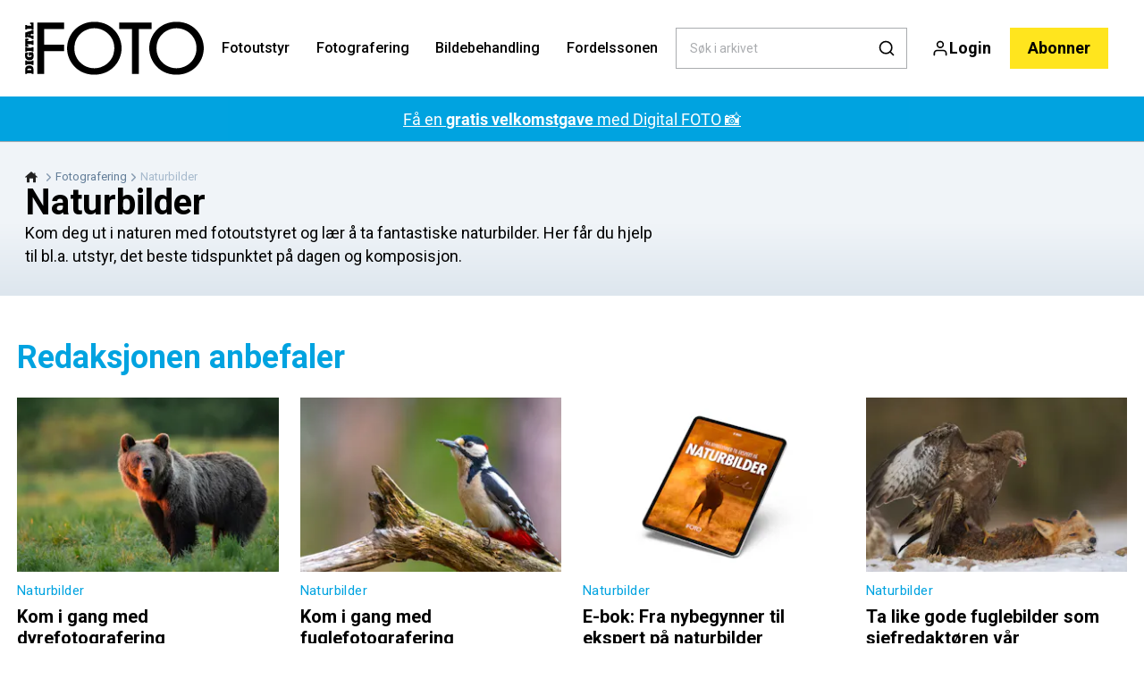

--- FILE ---
content_type: text/html; charset=utf-8
request_url: https://digital-foto.no/fotografering/naturbilder
body_size: 56417
content:
<!doctype html>
<html data-n-head-ssr lang="nb" data-n-head="%7B%22lang%22:%7B%22ssr%22:%22nb%22%7D%7D">
  <head >
    <title>Naturbilder | digital-foto.no</title><meta data-n-head="ssr" charset="utf-8"><meta data-n-head="ssr" name="viewport" content="width=device-width, initial-scale=1"><meta data-n-head="ssr" name="mobile-web-app-capable" content="yes"><meta data-n-head="ssr" name="apple-mobile-web-app-capable" content="yes"><meta data-n-head="ssr" name="apple-mobile-web-app-status-bar-style" content="black"><meta data-n-head="ssr" name="HandheldFriendly" content="true"><meta data-n-head="ssr" http-equiv="Accept-CH" content="DPR, Width, Viewport-Width"><meta data-n-head="ssr" http-equiv="X-UA-Compatible" content="IE=edge,chrome=1"><meta data-n-head="ssr" name="format-detection" content="telephone=no,date=no,address=no,email=no,url=no"><meta data-n-head="ssr" name="bwlVersion" content="1.5.2"><meta data-n-head="ssr" name="robots" content="max-image-preview:large"><meta data-n-head="ssr" property="fb:app_id" content="115076511952590"><meta data-n-head="ssr" property="og:locale" content="nb_NO"><meta data-n-head="ssr" property="og:site_name" content="Digital FOTO"><meta data-n-head="ssr" property="theme-color" content="#ed4b36"><meta data-n-head="ssr" name="description" content="Kom deg ut i naturen med fotoutstyret og lær å ta fantastiske naturbilder. Her får du hjelp til bl.a. utstyr, det beste tidspunktet på dagen og komposisjon."><meta data-n-head="ssr" property="og:url" content="https://digital-foto.no/fotografering/naturbilder"><meta data-n-head="ssr" property="og:title" content="Naturbilder"><meta data-n-head="ssr" property="og:description" content="Kom deg ut i naturen med fotoutstyret og lær å ta fantastiske naturbilder. Her får du hjelp til bl.a. utstyr, det beste tidspunktet på dagen og komposisjon."><meta data-n-head="ssr" name="cxense-site-id" content="1129402680464567592"><meta data-n-head="ssr" name="cXenseParse:bno-country" content="no"><meta data-n-head="ssr" name="cXenseParse:bno-brand" content="DIF"><meta data-n-head="ssr" name="cXenseParse:bno-language" content="nb"><meta data-n-head="ssr" name="cXenseParse:articleid" content="341"><meta data-n-head="ssr" name="cXenseParse:bno-pagetype" content="category"><meta data-n-head="ssr" name="cXenseParse:pageclass" content="content"><meta data-n-head="ssr" name="cXenseParse:title" content="Naturbilder"><meta data-n-head="ssr" name="cXenseParse:body-text" content=""><meta data-n-head="ssr" name="cXenseParse:description" content="Kom deg ut i naturen med fotoutstyret og lær å ta fantastiske naturbilder. Her får du hjelp til bl.a. utstyr, det beste tidspunktet på dagen og komposisjon."><meta data-n-head="ssr" name="cXenseParse:image" content=""><meta data-n-head="ssr" name="cXenseParse:bno-danishsearchtitle" content=""><meta data-n-head="ssr" name="cXenseParse:recs:recommendable" content="false"><meta data-n-head="ssr" name="bcm-brand" content="DIF"><meta data-n-head="ssr" name="bcm-country" content="no"><meta data-n-head="ssr" name="bcm-type" content="site"><meta data-n-head="ssr" name="bcm-tablet-breakpoint" content="1025"><meta data-n-head="ssr" name="bcm-mobile-breakpoint" content="768"><meta data-n-head="ssr" name="bcm-title" content="Naturbilder"><meta data-n-head="ssr" name="bcm-sub" content="Fotografering"><meta data-n-head="ssr" name="bcm-categories" content="Fotografering,Naturbilder"><meta data-n-head="ssr" name="bcm-tags" content=""><meta data-n-head="ssr" property="bad:device" name="bad:device" content="desktop"><meta data-n-head="ssr" property="bad:pageType" name="bad:pageType" content="section"><meta data-n-head="ssr" data-n-head="ssr" name="cXenseParse:bno-dominantimage-crop-tv" content="q=60&amp;fp-x=0.5&amp;fp-y=0.5&amp;fit=crop&amp;crop=focalpoint&amp;ar=13:9"><meta data-n-head="ssr" data-n-head="ssr" name="cXenseParse:bno-dominantimage-crop-square" content="q=60&amp;fp-x=0.5&amp;fp-y=0.5&amp;fit=crop&amp;crop=focalpoint&amp;ar=1:1"><meta data-n-head="ssr" data-n-head="ssr" name="cXenseParse:bno-dominantimage-crop-wide169" content="q=60&amp;fp-x=0.5&amp;fp-y=0.5&amp;fit=crop&amp;crop=focalpoint&amp;ar=16:9"><meta data-n-head="ssr" data-n-head="ssr" name="cXenseParse:bno-dominantimage-crop-tv" content="q=60&amp;fp-x=0.5&amp;fp-y=0.5&amp;fit=crop&amp;crop=focalpoint&amp;ar=13:9"><meta data-n-head="ssr" data-n-head="ssr" name="cXenseParse:bno-dominantimage-crop-square" content="q=60&amp;fp-x=0.5&amp;fp-y=0.5&amp;fit=crop&amp;crop=focalpoint&amp;ar=1:1"><meta data-n-head="ssr" data-n-head="ssr" name="cXenseParse:bno-dominantimage-crop-wide169" content="q=60&amp;fp-x=0.5&amp;fp-y=0.5&amp;fit=crop&amp;crop=focalpoint&amp;ar=16:9"><meta data-n-head="ssr" data-n-head="ssr" name="cXenseParse:bno-dominantimage-crop-tv" content="q=60&amp;fp-x=0.5&amp;fp-y=0.5&amp;fit=crop&amp;crop=focalpoint&amp;ar=13:9"><meta data-n-head="ssr" data-n-head="ssr" name="cXenseParse:bno-dominantimage-crop-square" content="q=60&amp;fp-x=0.5&amp;fp-y=0.5&amp;fit=crop&amp;crop=focalpoint&amp;ar=1:1"><meta data-n-head="ssr" data-n-head="ssr" name="cXenseParse:bno-dominantimage-crop-wide169" content="q=60&amp;fp-x=0.5&amp;fp-y=0.5&amp;fit=crop&amp;crop=focalpoint&amp;ar=16:9"><meta data-n-head="ssr" data-n-head="ssr" name="cXenseParse:bno-dominantimage-crop-tv" content="q=60&amp;fp-x=0.5&amp;fp-y=0.5&amp;fit=crop&amp;crop=focalpoint&amp;ar=13:9"><meta data-n-head="ssr" data-n-head="ssr" name="cXenseParse:bno-dominantimage-crop-square" content="q=60&amp;fp-x=0.5&amp;fp-y=0.5&amp;fit=crop&amp;crop=focalpoint&amp;ar=1:1"><meta data-n-head="ssr" data-n-head="ssr" name="cXenseParse:bno-dominantimage-crop-wide169" content="q=60&amp;fp-x=0.5&amp;fp-y=0.5&amp;fit=crop&amp;crop=focalpoint&amp;ar=16:9"><meta data-n-head="ssr" data-n-head="ssr" name="cXenseParse:bno-dominantimage-crop-tv" content="q=60&amp;fp-x=0.5&amp;fp-y=0.5&amp;fit=crop&amp;crop=focalpoint&amp;ar=13:9"><meta data-n-head="ssr" data-n-head="ssr" name="cXenseParse:bno-dominantimage-crop-square" content="q=60&amp;fp-x=0.5&amp;fp-y=0.5&amp;fit=crop&amp;crop=focalpoint&amp;ar=1:1"><meta data-n-head="ssr" data-n-head="ssr" name="cXenseParse:bno-dominantimage-crop-wide169" content="q=60&amp;fp-x=0.5&amp;fp-y=0.5&amp;fit=crop&amp;crop=focalpoint&amp;ar=16:9"><meta data-n-head="ssr" data-n-head="ssr" name="cXenseParse:bno-dominantimage-crop-tv" content="q=60&amp;fp-x=0.5&amp;fp-y=0.5&amp;fit=crop&amp;crop=focalpoint&amp;ar=13:9"><meta data-n-head="ssr" data-n-head="ssr" name="cXenseParse:bno-dominantimage-crop-square" content="q=60&amp;fp-x=0.5&amp;fp-y=0.5&amp;fit=crop&amp;crop=focalpoint&amp;ar=1:1"><meta data-n-head="ssr" data-n-head="ssr" name="cXenseParse:bno-dominantimage-crop-wide169" content="q=60&amp;fp-x=0.5&amp;fp-y=0.5&amp;fit=crop&amp;crop=focalpoint&amp;ar=16:9"><meta data-n-head="ssr" data-n-head="ssr" name="cXenseParse:bno-dominantimage-crop-tv" content="q=60&amp;fp-x=0.5&amp;fp-y=0.5&amp;fit=crop&amp;crop=focalpoint&amp;ar=13:9"><meta data-n-head="ssr" data-n-head="ssr" name="cXenseParse:bno-dominantimage-crop-square" content="q=60&amp;fp-x=0.5&amp;fp-y=0.5&amp;fit=crop&amp;crop=focalpoint&amp;ar=1:1"><meta data-n-head="ssr" data-n-head="ssr" name="cXenseParse:bno-dominantimage-crop-wide169" content="q=60&amp;fp-x=0.5&amp;fp-y=0.5&amp;fit=crop&amp;crop=focalpoint&amp;ar=16:9"><meta data-n-head="ssr" data-n-head="ssr" name="cXenseParse:bno-dominantimage-crop-tv" content="q=60&amp;fp-x=0.5&amp;fp-y=0.5&amp;fit=crop&amp;crop=focalpoint&amp;ar=13:9"><meta data-n-head="ssr" data-n-head="ssr" name="cXenseParse:bno-dominantimage-crop-square" content="q=60&amp;fp-x=0.5&amp;fp-y=0.5&amp;fit=crop&amp;crop=focalpoint&amp;ar=1:1"><meta data-n-head="ssr" data-n-head="ssr" name="cXenseParse:bno-dominantimage-crop-wide169" content="q=60&amp;fp-x=0.5&amp;fp-y=0.5&amp;fit=crop&amp;crop=focalpoint&amp;ar=16:9"><meta data-n-head="ssr" data-n-head="ssr" name="cXenseParse:bno-dominantimage-crop-tv" content="q=60&amp;fp-x=0.5&amp;fp-y=0.5&amp;fit=crop&amp;crop=focalpoint&amp;ar=13:9"><meta data-n-head="ssr" data-n-head="ssr" name="cXenseParse:bno-dominantimage-crop-square" content="q=60&amp;fp-x=0.5&amp;fp-y=0.5&amp;fit=crop&amp;crop=focalpoint&amp;ar=1:1"><meta data-n-head="ssr" data-n-head="ssr" name="cXenseParse:bno-dominantimage-crop-wide169" content="q=60&amp;fp-x=0.5&amp;fp-y=0.5&amp;fit=crop&amp;crop=focalpoint&amp;ar=16:9"><meta data-n-head="ssr" data-n-head="ssr" name="cXenseParse:bno-dominantimage-crop-tv" content="q=60&amp;fp-x=0.5&amp;fp-y=0.5&amp;fit=crop&amp;crop=focalpoint&amp;ar=13:9"><meta data-n-head="ssr" data-n-head="ssr" name="cXenseParse:bno-dominantimage-crop-square" content="q=60&amp;fp-x=0.5&amp;fp-y=0.5&amp;fit=crop&amp;crop=focalpoint&amp;ar=1:1"><meta data-n-head="ssr" data-n-head="ssr" name="cXenseParse:bno-dominantimage-crop-wide169" content="q=60&amp;fp-x=0.5&amp;fp-y=0.5&amp;fit=crop&amp;crop=focalpoint&amp;ar=16:9"><meta data-n-head="ssr" data-n-head="ssr" name="cXenseParse:bno-dominantimage-crop-tv" content="q=60&amp;fp-x=0.5&amp;fp-y=0.5&amp;fit=crop&amp;crop=focalpoint&amp;ar=13:9"><meta data-n-head="ssr" data-n-head="ssr" name="cXenseParse:bno-dominantimage-crop-square" content="q=60&amp;fp-x=0.5&amp;fp-y=0.5&amp;fit=crop&amp;crop=focalpoint&amp;ar=1:1"><meta data-n-head="ssr" data-n-head="ssr" name="cXenseParse:bno-dominantimage-crop-wide169" content="q=60&amp;fp-x=0.5&amp;fp-y=0.5&amp;fit=crop&amp;crop=focalpoint&amp;ar=16:9"><meta data-n-head="ssr" data-n-head="ssr" name="cXenseParse:bno-dominantimage-crop-tv" content="q=60&amp;fp-x=0.5&amp;fp-y=0.5&amp;fit=crop&amp;crop=focalpoint&amp;ar=13:9"><meta data-n-head="ssr" data-n-head="ssr" name="cXenseParse:bno-dominantimage-crop-square" content="q=60&amp;fp-x=0.5&amp;fp-y=0.5&amp;fit=crop&amp;crop=focalpoint&amp;ar=1:1"><meta data-n-head="ssr" data-n-head="ssr" name="cXenseParse:bno-dominantimage-crop-wide169" content="q=60&amp;fp-x=0.5&amp;fp-y=0.5&amp;fit=crop&amp;crop=focalpoint&amp;ar=16:9"><meta data-n-head="ssr" data-n-head="ssr" name="cXenseParse:bno-dominantimage-crop-tv" content="q=60&amp;fp-x=0.5&amp;fp-y=0.5&amp;fit=crop&amp;crop=focalpoint&amp;ar=13:9"><meta data-n-head="ssr" data-n-head="ssr" name="cXenseParse:bno-dominantimage-crop-square" content="q=60&amp;fp-x=0.5&amp;fp-y=0.5&amp;fit=crop&amp;crop=focalpoint&amp;ar=1:1"><meta data-n-head="ssr" data-n-head="ssr" name="cXenseParse:bno-dominantimage-crop-wide169" content="q=60&amp;fp-x=0.5&amp;fp-y=0.5&amp;fit=crop&amp;crop=focalpoint&amp;ar=16:9"><meta data-n-head="ssr" data-n-head="ssr" name="cXenseParse:bno-dominantimage-crop-tv" content="q=60&amp;fp-x=0.5&amp;fp-y=0.5&amp;fit=crop&amp;crop=focalpoint&amp;ar=13:9"><meta data-n-head="ssr" data-n-head="ssr" name="cXenseParse:bno-dominantimage-crop-square" content="q=60&amp;fp-x=0.5&amp;fp-y=0.5&amp;fit=crop&amp;crop=focalpoint&amp;ar=1:1"><meta data-n-head="ssr" data-n-head="ssr" name="cXenseParse:bno-dominantimage-crop-wide169" content="q=60&amp;fp-x=0.5&amp;fp-y=0.5&amp;fit=crop&amp;crop=focalpoint&amp;ar=16:9"><meta data-n-head="ssr" data-n-head="ssr" name="cXenseParse:bno-dominantimage-crop-tv" content="q=60&amp;fp-x=0.5&amp;fp-y=0.5&amp;fit=crop&amp;crop=focalpoint&amp;ar=13:9"><meta data-n-head="ssr" data-n-head="ssr" name="cXenseParse:bno-dominantimage-crop-square" content="q=60&amp;fp-x=0.5&amp;fp-y=0.5&amp;fit=crop&amp;crop=focalpoint&amp;ar=1:1"><meta data-n-head="ssr" data-n-head="ssr" name="cXenseParse:bno-dominantimage-crop-wide169" content="q=60&amp;fp-x=0.5&amp;fp-y=0.5&amp;fit=crop&amp;crop=focalpoint&amp;ar=16:9"><meta data-n-head="ssr" data-n-head="ssr" name="cXenseParse:bno-dominantimage-crop-tv" content="q=60&amp;fp-x=0.5&amp;fp-y=0.5&amp;fit=crop&amp;crop=focalpoint&amp;ar=13:9"><meta data-n-head="ssr" data-n-head="ssr" name="cXenseParse:bno-dominantimage-crop-square" content="q=60&amp;fp-x=0.5&amp;fp-y=0.5&amp;fit=crop&amp;crop=focalpoint&amp;ar=1:1"><meta data-n-head="ssr" data-n-head="ssr" name="cXenseParse:bno-dominantimage-crop-wide169" content="q=60&amp;fp-x=0.5&amp;fp-y=0.5&amp;fit=crop&amp;crop=focalpoint&amp;ar=16:9"><meta data-n-head="ssr" data-n-head="ssr" name="cXenseParse:bno-dominantimage-crop-tv" content="q=60&amp;fp-x=0.5&amp;fp-y=0.5&amp;fit=crop&amp;crop=focalpoint&amp;ar=13:9"><meta data-n-head="ssr" data-n-head="ssr" name="cXenseParse:bno-dominantimage-crop-square" content="q=60&amp;fp-x=0.5&amp;fp-y=0.5&amp;fit=crop&amp;crop=focalpoint&amp;ar=1:1"><meta data-n-head="ssr" data-n-head="ssr" name="cXenseParse:bno-dominantimage-crop-wide169" content="q=60&amp;fp-x=0.5&amp;fp-y=0.5&amp;fit=crop&amp;crop=focalpoint&amp;ar=16:9"><meta data-n-head="ssr" data-n-head="ssr" name="cXenseParse:bno-dominantimage-crop-tv" content="q=60&amp;fp-x=0.5&amp;fp-y=0.5&amp;fit=crop&amp;crop=focalpoint&amp;ar=13:9"><meta data-n-head="ssr" data-n-head="ssr" name="cXenseParse:bno-dominantimage-crop-square" content="q=60&amp;fp-x=0.5&amp;fp-y=0.5&amp;fit=crop&amp;crop=focalpoint&amp;ar=1:1"><meta data-n-head="ssr" data-n-head="ssr" name="cXenseParse:bno-dominantimage-crop-wide169" content="q=60&amp;fp-x=0.5&amp;fp-y=0.5&amp;fit=crop&amp;crop=focalpoint&amp;ar=16:9"><meta data-n-head="ssr" data-n-head="ssr" name="cXenseParse:bno-dominantimage-crop-tv" content="q=60&amp;fp-x=0.5&amp;fp-y=0.5&amp;fit=crop&amp;crop=focalpoint&amp;ar=13:9"><meta data-n-head="ssr" data-n-head="ssr" name="cXenseParse:bno-dominantimage-crop-square" content="q=60&amp;fp-x=0.5&amp;fp-y=0.5&amp;fit=crop&amp;crop=focalpoint&amp;ar=1:1"><meta data-n-head="ssr" data-n-head="ssr" name="cXenseParse:bno-dominantimage-crop-wide169" content="q=60&amp;fp-x=0.5&amp;fp-y=0.5&amp;fit=crop&amp;crop=focalpoint&amp;ar=16:9"><meta data-n-head="ssr" data-n-head="ssr" name="cXenseParse:bno-dominantimage-crop-tv" content="q=60&amp;fp-x=0.5&amp;fp-y=0.5&amp;fit=crop&amp;crop=focalpoint&amp;ar=13:9"><meta data-n-head="ssr" data-n-head="ssr" name="cXenseParse:bno-dominantimage-crop-square" content="q=60&amp;fp-x=0.5&amp;fp-y=0.5&amp;fit=crop&amp;crop=focalpoint&amp;ar=1:1"><meta data-n-head="ssr" data-n-head="ssr" name="cXenseParse:bno-dominantimage-crop-wide169" content="q=60&amp;fp-x=0.5&amp;fp-y=0.5&amp;fit=crop&amp;crop=focalpoint&amp;ar=16:9"><meta data-n-head="ssr" data-n-head="ssr" name="cXenseParse:bno-dominantimage-crop-tv" content="q=60&amp;fp-x=0.5&amp;fp-y=0.5&amp;fit=crop&amp;crop=focalpoint&amp;ar=13:9"><meta data-n-head="ssr" data-n-head="ssr" name="cXenseParse:bno-dominantimage-crop-square" content="q=60&amp;fp-x=0.5&amp;fp-y=0.5&amp;fit=crop&amp;crop=focalpoint&amp;ar=1:1"><meta data-n-head="ssr" data-n-head="ssr" name="cXenseParse:bno-dominantimage-crop-wide169" content="q=60&amp;fp-x=0.5&amp;fp-y=0.5&amp;fit=crop&amp;crop=focalpoint&amp;ar=16:9"><meta data-n-head="ssr" data-n-head="ssr" name="cXenseParse:bno-dominantimage-crop-tv" content="q=60&amp;fp-x=0.5&amp;fp-y=0.5&amp;fit=crop&amp;crop=focalpoint&amp;ar=13:9"><meta data-n-head="ssr" data-n-head="ssr" name="cXenseParse:bno-dominantimage-crop-square" content="q=60&amp;fp-x=0.5&amp;fp-y=0.5&amp;fit=crop&amp;crop=focalpoint&amp;ar=1:1"><meta data-n-head="ssr" data-n-head="ssr" name="cXenseParse:bno-dominantimage-crop-wide169" content="q=60&amp;fp-x=0.5&amp;fp-y=0.5&amp;fit=crop&amp;crop=focalpoint&amp;ar=16:9"><meta data-n-head="ssr" data-n-head="ssr" name="cXenseParse:bno-dominantimage-crop-tv" content="q=60&amp;fp-x=0.5&amp;fp-y=0.5&amp;fit=crop&amp;crop=focalpoint&amp;ar=13:9"><meta data-n-head="ssr" data-n-head="ssr" name="cXenseParse:bno-dominantimage-crop-square" content="q=60&amp;fp-x=0.5&amp;fp-y=0.5&amp;fit=crop&amp;crop=focalpoint&amp;ar=1:1"><meta data-n-head="ssr" data-n-head="ssr" name="cXenseParse:bno-dominantimage-crop-wide169" content="q=60&amp;fp-x=0.5&amp;fp-y=0.5&amp;fit=crop&amp;crop=focalpoint&amp;ar=16:9"><meta data-n-head="ssr" data-n-head="ssr" name="cXenseParse:bno-dominantimage-crop-tv" content="q=60&amp;fp-x=0.5&amp;fp-y=0.5&amp;fit=crop&amp;crop=focalpoint&amp;ar=13:9"><meta data-n-head="ssr" data-n-head="ssr" name="cXenseParse:bno-dominantimage-crop-square" content="q=60&amp;fp-x=0.5&amp;fp-y=0.5&amp;fit=crop&amp;crop=focalpoint&amp;ar=1:1"><meta data-n-head="ssr" data-n-head="ssr" name="cXenseParse:bno-dominantimage-crop-wide169" content="q=60&amp;fp-x=0.5&amp;fp-y=0.5&amp;fit=crop&amp;crop=focalpoint&amp;ar=16:9"><meta data-n-head="ssr" data-n-head="ssr" name="cXenseParse:bno-dominantimage-crop-tv" content="q=60&amp;fp-x=0.5&amp;fp-y=0.5&amp;fit=crop&amp;crop=focalpoint&amp;ar=13:9"><meta data-n-head="ssr" data-n-head="ssr" name="cXenseParse:bno-dominantimage-crop-square" content="q=60&amp;fp-x=0.5&amp;fp-y=0.5&amp;fit=crop&amp;crop=focalpoint&amp;ar=1:1"><meta data-n-head="ssr" data-n-head="ssr" name="cXenseParse:bno-dominantimage-crop-wide169" content="q=60&amp;fp-x=0.5&amp;fp-y=0.5&amp;fit=crop&amp;crop=focalpoint&amp;ar=16:9"><meta data-n-head="ssr" data-n-head="ssr" name="cXenseParse:bno-dominantimage-crop-tv" content="q=60&amp;fp-x=0.5&amp;fp-y=0.5&amp;fit=crop&amp;crop=focalpoint&amp;ar=13:9"><meta data-n-head="ssr" data-n-head="ssr" name="cXenseParse:bno-dominantimage-crop-square" content="q=60&amp;fp-x=0.5&amp;fp-y=0.5&amp;fit=crop&amp;crop=focalpoint&amp;ar=1:1"><meta data-n-head="ssr" data-n-head="ssr" name="cXenseParse:bno-dominantimage-crop-wide169" content="q=60&amp;fp-x=0.5&amp;fp-y=0.5&amp;fit=crop&amp;crop=focalpoint&amp;ar=16:9"><meta data-n-head="ssr" data-n-head="ssr" name="cXenseParse:bno-dominantimage-crop-tv" content="q=60&amp;fp-x=0.5&amp;fp-y=0.5&amp;fit=crop&amp;crop=focalpoint&amp;ar=13:9"><meta data-n-head="ssr" data-n-head="ssr" name="cXenseParse:bno-dominantimage-crop-square" content="q=60&amp;fp-x=0.5&amp;fp-y=0.5&amp;fit=crop&amp;crop=focalpoint&amp;ar=1:1"><meta data-n-head="ssr" data-n-head="ssr" name="cXenseParse:bno-dominantimage-crop-wide169" content="q=60&amp;fp-x=0.5&amp;fp-y=0.5&amp;fit=crop&amp;crop=focalpoint&amp;ar=16:9"><meta data-n-head="ssr" data-n-head="ssr" name="cXenseParse:bno-dominantimage-crop-tv" content="q=60&amp;fp-x=0.5&amp;fp-y=0.5&amp;fit=crop&amp;crop=focalpoint&amp;ar=13:9"><meta data-n-head="ssr" data-n-head="ssr" name="cXenseParse:bno-dominantimage-crop-square" content="q=60&amp;fp-x=0.5&amp;fp-y=0.5&amp;fit=crop&amp;crop=focalpoint&amp;ar=1:1"><meta data-n-head="ssr" data-n-head="ssr" name="cXenseParse:bno-dominantimage-crop-wide169" content="q=60&amp;fp-x=0.5&amp;fp-y=0.5&amp;fit=crop&amp;crop=focalpoint&amp;ar=16:9"><meta data-n-head="ssr" data-n-head="ssr" name="cXenseParse:bno-dominantimage-crop-tv" content="q=60&amp;fp-x=0.5&amp;fp-y=0.5&amp;fit=crop&amp;crop=focalpoint&amp;ar=13:9"><meta data-n-head="ssr" data-n-head="ssr" name="cXenseParse:bno-dominantimage-crop-square" content="q=60&amp;fp-x=0.5&amp;fp-y=0.5&amp;fit=crop&amp;crop=focalpoint&amp;ar=1:1"><meta data-n-head="ssr" data-n-head="ssr" name="cXenseParse:bno-dominantimage-crop-wide169" content="q=60&amp;fp-x=0.5&amp;fp-y=0.5&amp;fit=crop&amp;crop=focalpoint&amp;ar=16:9"><meta data-n-head="ssr" data-n-head="ssr" name="cXenseParse:bno-dominantimage-crop-tv" content="q=60&amp;fp-x=0.5&amp;fp-y=0.5&amp;fit=crop&amp;crop=focalpoint&amp;ar=13:9"><meta data-n-head="ssr" data-n-head="ssr" name="cXenseParse:bno-dominantimage-crop-square" content="q=60&amp;fp-x=0.5&amp;fp-y=0.5&amp;fit=crop&amp;crop=focalpoint&amp;ar=1:1"><meta data-n-head="ssr" data-n-head="ssr" name="cXenseParse:bno-dominantimage-crop-wide169" content="q=60&amp;fp-x=0.5&amp;fp-y=0.5&amp;fit=crop&amp;crop=focalpoint&amp;ar=16:9"><meta data-n-head="ssr" data-n-head="ssr" name="cXenseParse:bno-dominantimage-crop-tv" content="q=60&amp;fp-x=0.5&amp;fp-y=0.5&amp;fit=crop&amp;crop=focalpoint&amp;ar=13:9"><meta data-n-head="ssr" data-n-head="ssr" name="cXenseParse:bno-dominantimage-crop-square" content="q=60&amp;fp-x=0.5&amp;fp-y=0.5&amp;fit=crop&amp;crop=focalpoint&amp;ar=1:1"><meta data-n-head="ssr" data-n-head="ssr" name="cXenseParse:bno-dominantimage-crop-wide169" content="q=60&amp;fp-x=0.5&amp;fp-y=0.5&amp;fit=crop&amp;crop=focalpoint&amp;ar=16:9"><meta data-n-head="ssr" data-n-head="ssr" name="cXenseParse:bno-dominantimage-crop-tv" content="q=60&amp;fp-x=0.5&amp;fp-y=0.5&amp;fit=crop&amp;crop=focalpoint&amp;ar=13:9"><meta data-n-head="ssr" data-n-head="ssr" name="cXenseParse:bno-dominantimage-crop-square" content="q=60&amp;fp-x=0.5&amp;fp-y=0.5&amp;fit=crop&amp;crop=focalpoint&amp;ar=1:1"><meta data-n-head="ssr" data-n-head="ssr" name="cXenseParse:bno-dominantimage-crop-wide169" content="q=60&amp;fp-x=0.5&amp;fp-y=0.5&amp;fit=crop&amp;crop=focalpoint&amp;ar=16:9"><link data-n-head="ssr" rel="icon" type="image/x-icon" href="/favicon.ico"><link data-n-head="ssr" rel="preconnect" href="https://dev.visualwebsiteoptimizer.com"><link data-n-head="ssr" rel="canonical" href="https://digital-foto.no/fotografering/naturbilder"><link data-n-head="ssr" rel="alternate" type="application/rss+xml" title="Digital FOTO RSS feed" href="https://digital-foto.no/feed/rss"><link data-n-head="ssr" rel="alternate" hreflang="sv-SE" href="https://digitalfotoforalla.se/fotografering/naturbilder"><link data-n-head="ssr" rel="alternate" hreflang="nb-NO" href="https://digital-foto.no/fotografering/naturbilder"><link data-n-head="ssr" rel="alternate" hreflang="fi-FI" href="https://digi-kuva.fi/valokuvaus/luontokuvat"><link data-n-head="ssr" rel="alternate" hreflang="da-DK" href="https://digitalfoto.dk/fotografering/natur-foto"><link data-n-head="ssr" rel="next" href="https://digital-foto.no/fotografering/naturbilder?page=2"><script data-n-head="ssr" type="text/javascript" id="vwoCode">  window._vwo_code || (function() {
            var account_id = 713144,
                version = 2.1,
                settings_tolerance = 2000,
                hide_element = 'body',
                hide_element_style = 'opacity:0 !important;filter:alpha(opacity=0) !important;background:none !important;transition:none !important;',
                f = false, w = window, d = document, v = d.querySelector('#vwoCode'),
                cK = '_vwo_' + account_id + '_settings', cc = {};
            try {
              var c = JSON.parse(localStorage.getItem('_vwo_' + account_id + '_config'));
              cc = c && typeof c === 'object' ? c : {};
            } catch (e) {}
            var stT = cc.stT === 'session' ? w.sessionStorage : w.localStorage;
            code = {
              use_existing_jquery: function() { return typeof use_existing_jquery !== 'undefined' ? use_existing_jquery : undefined; },
              library_tolerance: function() { return typeof library_tolerance !== 'undefined' ? library_tolerance : undefined; },
              settings_tolerance: function() { return cc.sT || settings_tolerance; },
              hide_element_style: function() { return '{' + (cc.hES || hide_element_style) + '}'; },
              hide_element: function() {
                if (performance.getEntriesByName('first-contentful-paint')[0]) { return ''; }
                return typeof cc.hE === 'string' ? cc.hE : hide_element;
              },
              getVersion: function() { return version; },
              finish: function(e) {
                if (!f) {
                  f = true;
                  var t = d.getElementById('_vis_opt_path_hides');
                  if (t) t.parentNode.removeChild(t);
                  if (e) (new Image).src = 'https://dev.visualwebsiteoptimizer.com/ee.gif?a=' + account_id + e;
                }
              },
              finished: function() { return f; },
              addScript: function(e) {
                var t = d.createElement('script');
                t.type = 'text/javascript';
                if (e.src) { t.src = e.src; } else { t.text = e.text; }
                d.getElementsByTagName('head')[0].appendChild(t);
              },
              load: function(e, t) {
                var i = this.getSettings(), n = d.createElement('script'), r = this;
                t = t || {};
                if (i) {
                  n.textContent = i;
                  d.getElementsByTagName('head')[0].appendChild(n);
                  if (!w.VWO || VWO.caE) {
                    stT.removeItem(cK);
                    r.load(e);
                  }
                } else {
                  var o = new XMLHttpRequest();
                  o.open('GET', e, true);
                  o.withCredentials = !t.dSC;
                  o.responseType = t.responseType || 'text';
                  o.onload = function() {
                    if (t.onloadCb) { return t.onloadCb(o, e); }
                    if (o.status === 200) { _vwo_code.addScript({ text: o.responseText }); }
                    else { _vwo_code.finish('&e=loading_failure:' + e); }
                  };
                  o.onerror = function() {
                    if (t.onerrorCb) { return t.onerrorCb(e); }
                    _vwo_code.finish('&e=loading_failure:' + e);
                  };
                  o.send();
                }
              },
              getSettings: function() {
                try {
                  var e = stT.getItem(cK);
                  if (!e) { return; }
                  e = JSON.parse(e);
                  if (Date.now() > e.e) {
                    stT.removeItem(cK);
                    return;
                  }
                  return e.s;
                } catch (e) { return; }
              },
              init: function() {
                if (d.URL.indexOf('__vwo_disable__') > -1) return;
                var e = this.settings_tolerance();
                w._vwo_settings_timer = setTimeout(function() {
                  _vwo_code.finish();
                  stT.removeItem(cK);
                }, e);
                var t;
                if (this.hide_element() !== 'body') {
                  t = d.createElement('style');
                  var i = this.hide_element(), n = i ? i + this.hide_element_style() : '', r = d.getElementsByTagName('head')[0];
                  t.setAttribute('id', '_vis_opt_path_hides');
                  v && t.setAttribute('nonce', v.nonce);
                  t.setAttribute('type', 'text/css');
                  if (t.styleSheet) t.styleSheet.cssText = n;
                  else t.appendChild(d.createTextNode(n));
                  r.appendChild(t);
                } else {
                  t = d.getElementsByTagName('head')[0];
                  var n = d.createElement('div');
                  n.style.cssText = 'z-index: 2147483647 !important;position: fixed !important;left: 0 !important;top: 0 !important;width: 100% !important;height: 100% !important;background: white !important;';
                  n.setAttribute('id', '_vis_opt_path_hides');
                  n.classList.add('_vis_hide_layer');
                  t.parentNode.insertBefore(n, t.nextSibling);
                }
                var o = 'https://dev.visualwebsiteoptimizer.com/j.php?a=' + account_id + '&u=' + encodeURIComponent(d.URL) + '&vn=' + version;
                if (w.location.search.indexOf('_vwo_xhr') !== -1) {
                  this.addScript({ src: o });
                } else {
                  this.load(o + '&x=true');
                }
              }
            };
            w._vwo_code = code;
            code.init();
          })();
      
          window.VWO = window.VWO || [];
          window.VWO.push(['onVariationApplied', function(data) {
            var expId = data[1];
            var variationId = data[2];
            if (typeof(_vwo_exp[expId].comb_n[variationId]) !== 'undefined' && ['VISUAL_AB', 'VISUAL', 'SPLIT_URL', 'SURVEY'].indexOf(_vwo_exp[expId].type) > -1) {
              var x = [_vwo_exp[expId].comb_n[variationId]];
              window._mfq = window._mfq || [];
              window._mfq.push(["tag", "Variant: " + x]);
            }
          }]);  </script><script data-n-head="ssr" data-hid="gtm-script">if(!window._gtm_init){window._gtm_init=1;(function(w,n,d,m,e,p){w[d]=(w[d]==1||n[d]=='yes'||n[d]==1||n[m]==1||(w[e]&&w[e][p]&&w[e][p]()))?1:0})(window,navigator,'doNotTrack','msDoNotTrack','external','msTrackingProtectionEnabled');(function(w,d,s,l,x,y){w[x]={};w._gtm_inject=function(i){if(w.doNotTrack||w[x][i])return;w[x][i]=1;w[l]=w[l]||[];w[l].push({'gtm.start':new Date().getTime(),event:'gtm.js'});var f=d.getElementsByTagName(s)[0],j=d.createElement(s);j.async=true;j.src='https://www.googletagmanager.com/gtm.js?id='+i;f.parentNode.insertBefore(j,f);}})(window,document,'script','dataLayer','_gtm_ids','_gtm_inject')}</script><script data-n-head="ssr" data-hid="CookieConsent" id="CookieConsent" type="text/javascript" charset="utf-8">window.gdprAppliesGlobally=true;(function(){function r(e){if(!window.frames[e]){if(document.body&&document.body.firstChild){var t=document.body;var n=document.createElement("iframe");n.style.display="none";n.name=e;n.title=e;t.insertBefore(n,t.firstChild)}else{setTimeout(function(){r(e)},5)}}}function e(n,i,o,c,s){function e(e,t,n,r){if(typeof n!=="function"){return}if(!window[i]){window[i]=[]}var a=false;if(s){a=s(e,r,n)}if(!a){window[i].push({command:e,version:t,callback:n,parameter:r})}}e.stub=true;e.stubVersion=2;function t(r){if(!window[n]||window[n].stub!==true){return}if(!r.data){return}var a=typeof r.data==="string";var e;try{e=a?JSON.parse(r.data):r.data}catch(t){return}if(e[o]){var i=e[o];window[n](i.command,i.version,function(e,t){var n={};n[c]={returnValue:e,success:t,callId:i.callId};r.source.postMessage(a?JSON.stringify(n):n,"*")},i.parameter)}}if(typeof window[n]!=="function"){window[n]=e;if(window.addEventListener){window.addEventListener("message",t,false)}else{window.attachEvent("onmessage",t)}}}e("__tcfapi","__tcfapiBuffer","__tcfapiCall","__tcfapiReturn");r("__tcfapiLocator");(function(e,t){var n=document.createElement("link");n.rel="preload";n.as="script";var r=document.createElement("script");r.id="spcloader";r.type="text/javascript";r["async"]=true;r.charset="utf-8";var a="https://sdk.privacy-center.org/"+e+"/loader.js?target_type=notice&target="+t;n.href=a;r.src=a;var i=document.getElementsByTagName("script")[0];i.parentNode.insertBefore(n,i);i.parentNode.insertBefore(r,i)})("fb809c51-e9cd-4e35-a92d-e44bb858841e","NAFC8GVn")})();</script><script data-n-head="ssr" data-hid="DidomiConfig" innterHTML="window.didomiConfig = {
        user: {
          bots: {
            consentRequired: false,
            types: ['crawlers', 'performance'],
            extraUserAgents: [],
          }
        }
      }" type="text/javascript" charset="utf-8"></script><script data-n-head="ssr" data-hid="gpt-script-id" src="https://securepubads.g.doubleclick.net/tag/js/gpt.js" data-vendor="google"></script><script data-n-head="ssr" data-hid="rubicon-script-id" src="https://micro.rubiconproject.com/prebid/dynamic/12954.js?site=BP_NO" id="rubicon-script-id" data-vendor="iab:52"></script><script data-n-head="ssr" data-hid="cxense" src="https://cdn.cxense.com/cx.cce.js" defer ssr="false"></script><script data-n-head="ssr" data-hid="common-bonnier-datalayer-cloud-script" src="https://europe-west1-bonnier-big-data.cloudfunctions.net/commonBonnierDataLayer" async></script><script data-n-head="ssr" data-hid="cxense-init" type="text/javascript" charset="utf-8">
            window.cX = window.cX || {}
            window.cX.callQueue = window.cX.callQueue || []
            window.cX.callQueue.push(['setSiteId', '1129402680464567592'])
            window.cX.callQueue.push(['sendPageViewEvent'])
          </script><script data-n-head="ssr" data-hid="piano-script" type="text/javascript" charset="utf-8" ssr="false">
          tp = window.tp || [];
          tp.push(["setAid", 'RcjbdKzlpu']);
          tp.push(["setSandbox", false]);
          tp.push(["setCxenseSiteId", '1129402680464567592']);

          (function(src) {
              var a = document.createElement("script");
              a.type = "text/javascript";
              a.async = true;
              a.src = src;
              var b = document.getElementsByTagName("script")[0];
              b.parentNode.insertBefore(a, b)
          })("https://cdn.tinypass.com/api/tinypass.min.js");
      </script><script data-n-head="ssr" type="application/ld+json">[{"@context":"https://schema.org","@type":"CollectionPage","@id":"https://digital-foto.no/fotografering/naturbilder#/webpage.collection","inLanguage":"nb-NO","url":"https://digital-foto.no/fotografering/naturbilder","mainEntityOfPage":"https://digital-foto.no/fotografering/naturbilder","name":"Naturbilder","description":"Kom deg ut i naturen med fotoutstyret og lær å ta fantastiske naturbilder. Her får du hjelp til bl.a. utstyr, det beste tidspunktet på dagen og komposisjon.","publisher":[{"@type":"Organization","url":"https://digital-foto.no","name":"Digital FOTO","description":"Alt om foto – nyheter, kamera- og utstyrstester, guider, tips og triks for fotografering, bildebehandling og mye mer.","logo":[{"@type":"ImageObject","url":"digital-foto.no/logo.png"}]}]},{"@context":"https://schema.org","@type":"ItemList","itemListElement":[{"@type":"ListItem","position":1,"url":"https://digital-foto.no/fotografering/naturbilder/kom-i-gang-med-fuglefotografering"},{"@type":"ListItem","position":2,"url":"https://digital-foto.no/fotografering/naturbilder/dette-ma-du-fotografere-i-sommermanedene"},{"@type":"ListItem","position":3,"url":"https://digital-foto.no/fotografering/naturbilder/e-bok-den-store-guiden-til-dyrebilder"},{"@type":"ListItem","position":4,"url":"https://digital-foto.no/fotografering/naturbilder/slik-gjor-du-hagen-din-til-et-paradis-for-fugler"},{"@type":"ListItem","position":5,"url":"https://digital-foto.no/fotografering/naturbilder/varmotiver-du-ma-knipse-na"},{"@type":"ListItem","position":6,"url":"https://digital-foto.no/fotografering/naturbilder/nu-skal-det-vare-her-er-de-bedste-steder-at-fange-nordlyset-nb"},{"@type":"ListItem","position":7,"url":"https://digital-foto.no/fotografering/naturbilder/disse-10-fuglene-ma-du-fotografere"},{"@type":"ListItem","position":8,"url":"https://digital-foto.no/fotografering/naturbilder/slik-fotograferer-du-fugler-i-flukt"},{"@type":"ListItem","position":9,"url":"https://digital-foto.no/fotografering/naturbilder/slik-fotograferer-du-solnedgangen"},{"@type":"ListItem","position":10,"url":"https://digital-foto.no/fotografering/naturbilder/4-trekkfugler-du-bor-fotografere"},{"@type":"ListItem","position":11,"url":"https://digital-foto.no/fotografering/naturbilder/dette-ma-du-fotografere-om-hosten"},{"@type":"ListItem","position":12,"url":"https://digital-foto.no/fotografering/naturbilder/stor-guide-slik-tar-du-makrobilder-med-mobiltelefonen"},{"@type":"ListItem","position":13,"url":"https://digital-foto.no/fotografering/naturbilder/denne-teknikken-er-en-enkel-og-trygg-vei-til-godt-eksponerte-dyrebilder"},{"@type":"ListItem","position":14,"url":"https://digital-foto.no/fotografering/naturbilder/kom-i-gang-med-dyrefotografering"},{"@type":"ListItem","position":15,"url":"https://digital-foto.no/fotografering/naturbilder/byg-en-fotofalde-nemt-og-billigt-nb"},{"@type":"ListItem","position":16,"url":"https://digital-foto.no/fotografering/naturbilder/denne-app-er-uundvarlig-nar-du-fotograferer-fugle-nb"},{"@type":"ListItem","position":17,"url":"https://digital-foto.no/fotografering/naturbilder/se-staffan-widstrands-nominasjoner-til-nordens-mest-fotogene-fugl"},{"@type":"ListItem","position":18,"url":"https://digital-foto.no/fotografering/naturbilder/forbedre-dyrebildene-dine-med-5-enkle-steg"},{"@type":"ListItem","position":19,"url":"https://digital-foto.no/fotografering/naturbilder/slik-unngar-du-a-skremme-bort-dyr-med-kameraet-ditt"},{"@type":"ListItem","position":20,"url":"https://digital-foto.no/fotografering/naturbilder/lommeguide-til-dyrebilder"},{"@type":"ListItem","position":21,"url":"https://digital-foto.no/fotografering/naturbilder/ta-like-gode-fuglebilder-som-sjefredaktoren-var"},{"@type":"ListItem","position":22,"url":"https://digital-foto.no/fotografering/naturbilder/3-tips-for-ornefotografering"},{"@type":"ListItem","position":23,"url":"https://digital-foto.no/fotografering/naturbilder/e-bok-slik-tar-du-gode-fuglebilder-2"},{"@type":"ListItem","position":24,"url":"https://digital-foto.no/fotografering/naturbilder/vinterens-fugler"}]},{"@context":"https://schema.org","@type":"BreadcrumbList","itemListElement":[{"@context":"https://schema.org","@type":"ListItem","position":0,"name":"fotografering","item":"https://digital-foto.no/fotografering"},{"@context":"https://schema.org","@type":"ListItem","position":1,"name":"naturbilder","item":null}]},{}]</script><link rel="preload" href="/_nuxt/f50d42e.js" as="script"><link rel="preload" href="/_nuxt/688534e.js" as="script"><link rel="preload" href="/_nuxt/css/2d01f6a.css" as="style"><link rel="preload" href="/_nuxt/4bf0f0a.js" as="script"><link rel="preload" href="/_nuxt/css/33f98af.css" as="style"><link rel="preload" href="/_nuxt/062f2b6.js" as="script"><link rel="preload" href="/_nuxt/38b847d.js" as="script"><link rel="preload" href="/_nuxt/css/c549c5b.css" as="style"><link rel="preload" href="/_nuxt/67b14e4.js" as="script"><link rel="preload" href="/_nuxt/css/7e4ced7.css" as="style"><link rel="preload" href="/_nuxt/a815948.js" as="script"><link rel="preload" href="/_nuxt/9b0f338.js" as="script"><link rel="preload" href="/_nuxt/css/073cb24.css" as="style"><link rel="preload" href="/_nuxt/245b611.js" as="script"><link rel="preload" href="/_nuxt/css/e86d5b9.css" as="style"><link rel="preload" href="/_nuxt/c109e76.js" as="script"><link rel="preload" href="/_nuxt/css/9c1bd75.css" as="style"><link rel="preload" href="/_nuxt/4ae9c42.js" as="script"><link rel="stylesheet" href="/_nuxt/css/2d01f6a.css"><link rel="stylesheet" href="/_nuxt/css/33f98af.css"><link rel="stylesheet" href="/_nuxt/css/c549c5b.css"><link rel="stylesheet" href="/_nuxt/css/7e4ced7.css"><link rel="stylesheet" href="/_nuxt/css/073cb24.css"><link rel="stylesheet" href="/_nuxt/css/e86d5b9.css"><link rel="stylesheet" href="/_nuxt/css/9c1bd75.css">
  </head>
  <body class="no-js" data-n-head="%7B%22class%22:%7B%22ssr%22:%22no-js%22%7D%7D">
    <noscript data-n-head="ssr" data-hid="gtm-noscript" data-pbody="true"><iframe src="https://www.googletagmanager.com/ns.html?id=GTM-5HQ6KLM&" height="0" width="0" style="display:none;visibility:hidden" title="gtm"></iframe></noscript><div data-server-rendered="true" id="__nuxt"><!----><div id="__layout"><main data-fetch-key="data-v-ae51b6c6:0" style="position:relative;" data-v-ae51b6c6><div id="mkt-placement-5" data-v-afb14004 data-v-ae51b6c6></div> <div id="mkt-placement-4" data-v-afb14004 data-v-ae51b6c6></div> <div id="mkt-placement-11" data-v-afb14004 data-v-ae51b6c6></div> <div data-v-ae51b6c6><div class="vue-portal-target" data-v-ae51b6c6></div></div> <header class="header grid" data-v-bad8a02a data-v-ae51b6c6><div class="header__row grid__item--content-wide" data-v-bad8a02a><a href="/" title="Tilbake til fronten" class="header__logo nuxt-link-active" data-v-3817705c data-v-bad8a02a><svg viewBox="0 0 190 80" data-v-3817705c><use xlink:href="/_nuxt/img/sprite.e4d210d.svg#logo__no"></use></svg></a> <nav class="header__menu" data-v-bad8a02a><ul class="menu" data-v-bad8a02a><li class="menu__item" data-v-bad8a02a><a href="/fotoutstyr" class="menu__link" data-v-bad8a02a>
            Fotoutstyr
          </a> <ul class="submenu" style="display:none;" data-v-bad8a02a><li class="submenu__item" data-v-bad8a02a><a href="/anmeldelser" class="submenu__link" data-v-bad8a02a>
                Anmeldelser
              </a></li><li class="submenu__item" data-v-bad8a02a><a href="https://digitalfoto.dk/kamera/actionkamera" class="submenu__link" data-v-bad8a02a>
                Actionkamera
              </a></li><li class="submenu__item" data-v-bad8a02a><a href="/kamera/mobilkamera" class="submenu__link" data-v-bad8a02a>
                Mobilkamera
              </a></li><li class="submenu__item" data-v-bad8a02a><a href="/fotoutstyr" class="submenu__link" data-v-bad8a02a>
                Fotoutstyr
              </a></li><li class="submenu__item" data-v-bad8a02a><a href="/fotoutstyr/objektiv" class="submenu__link" data-v-bad8a02a>
                Objektiv
              </a></li><li class="submenu__item" data-v-bad8a02a><a href="/kamera" class="submenu__link" data-v-bad8a02a>
                Kamera
              </a></li><li class="submenu__item" data-v-bad8a02a><a href="/fotoutstyr/drone" class="submenu__link" data-v-bad8a02a>
                Drone
              </a></li></ul></li><li class="menu__item" data-v-bad8a02a><a href="/fotografering" class="menu__link nuxt-link-active" data-v-bad8a02a>
            Fotografering
          </a> <ul class="submenu" style="display:none;" data-v-bad8a02a><li class="submenu__item" data-v-bad8a02a><a href="/fototeknikk" class="submenu__link" data-v-bad8a02a>
                Fototeknikk
              </a></li><li class="submenu__item" data-v-bad8a02a><a href="/digital-foto/fotokonkurranser" class="submenu__link" data-v-bad8a02a>
                Fotokonkurranser
              </a></li><li class="submenu__item" data-v-bad8a02a><a href="/fotografering/actionbilder" class="submenu__link" data-v-bad8a02a>
                Actionbilder
              </a></li><li class="submenu__item" data-v-bad8a02a><a href="/fotografering/naturbilder" aria-current="page" class="submenu__link nuxt-link-exact-active nuxt-link-active" data-v-bad8a02a>
                Naturbilder
              </a></li><li class="submenu__item" data-v-bad8a02a><a href="/fotografering/himmelfenomener" class="submenu__link" data-v-bad8a02a>
                Himmelfenomener
              </a></li><li class="submenu__item" data-v-bad8a02a><a href="/fotografering/portrettbilde" class="submenu__link" data-v-bad8a02a>
                Portrettbilde
              </a></li><li class="submenu__item" data-v-bad8a02a><a href="/fotografering/landskapsbilder" class="submenu__link" data-v-bad8a02a>
                Landskapsbilder
              </a></li></ul></li><li class="menu__item" data-v-bad8a02a><a href="/bildebehandling" class="menu__link" data-v-bad8a02a>
            Bildebehandling
          </a> <ul class="submenu" style="display:none;" data-v-bad8a02a><li class="submenu__item" data-v-bad8a02a><a href="/bildebehandling/fotoapp" class="submenu__link" data-v-bad8a02a>
                Fotoapp
              </a></li><li class="submenu__item" data-v-bad8a02a><a href="/bildebehandling/photoshop" class="submenu__link" data-v-bad8a02a>
                Photoshop
              </a></li><li class="submenu__item" data-v-bad8a02a><a href="/bildebehandling/photoshop-elements" class="submenu__link" data-v-bad8a02a>
                Photoshop Elements
              </a></li><li class="submenu__item" data-v-bad8a02a><a href="/bildebehandling/photoshop-lightroom" class="submenu__link" data-v-bad8a02a>
                Photoshop Lightroom
              </a></li><li class="submenu__item" data-v-bad8a02a><a href="/videokurs-i-photoshop" class="submenu__link" data-v-bad8a02a>
                Videokurs i Photoshop
              </a></li><li class="submenu__item" data-v-bad8a02a><a href="/videokurs-i-photoshop-elements" class="submenu__link" data-v-bad8a02a>
                Videokurs i Photoshop Elements
              </a></li><li class="submenu__item" data-v-bad8a02a><a href="/videokurs-i-lightroom" class="submenu__link" data-v-bad8a02a>
                Videokurs i Photoshop Lightroom
              </a></li></ul></li><li class="menu__item" data-v-bad8a02a><a href="/fordelssonen" class="menu__link" data-v-bad8a02a>
            Fordelssonen
          </a> <ul class="submenu" style="display:none;" data-v-bad8a02a><li class="submenu__item" data-v-bad8a02a><a href="/newslettersignup" class="submenu__link" data-v-bad8a02a>
                Meld deg på nyhetsbrevet
              </a></li><li class="submenu__item" data-v-bad8a02a><a href="/anmeldelser" class="submenu__link" data-v-bad8a02a>
                Anmeldelser
              </a></li><li class="submenu__item" data-v-bad8a02a><a href="/videoer" class="submenu__link" data-v-bad8a02a>
                Alle videoer
              </a></li><li class="submenu__item" data-v-bad8a02a><a href="/kameraskolen" class="submenu__link" data-v-bad8a02a>
                Kameraskolen
              </a></li><li class="submenu__item" data-v-bad8a02a><a href="/videokurs-i-lightroom" class="submenu__link" data-v-bad8a02a>
                Videokurs i Lightroom
              </a></li><li class="submenu__item" data-v-bad8a02a><a href="/videokurs-i-photoshop" class="submenu__link" data-v-bad8a02a>
                Videokurs i Photoshop
              </a></li><li class="submenu__item" data-v-bad8a02a><a href="/videokurs-i-photoshop-elements" class="submenu__link" data-v-bad8a02a>
                Videokurs i Photoshop Elements
              </a></li><li class="submenu__item" data-v-bad8a02a><a href="/videoserier" class="submenu__link" data-v-bad8a02a>
                Videoserier
              </a></li><li class="submenu__item" data-v-bad8a02a><a href="/e-boker" class="submenu__link" data-v-bad8a02a>
                E-bøker
              </a></li><li class="submenu__item" data-v-bad8a02a><a href="/motivkort" class="submenu__link" data-v-bad8a02a>
                Motivkort
              </a></li><li class="submenu__item" data-v-bad8a02a><a href="/lommeguider" class="submenu__link" data-v-bad8a02a>
                Lommeguider
              </a></li><li class="submenu__item" data-v-bad8a02a><a href="/programvare" class="submenu__link" data-v-bad8a02a>
                Programvare
              </a></li><li class="submenu__item" data-v-bad8a02a><a href="/guider" class="submenu__link" data-v-bad8a02a>
                Guider
              </a></li><li class="submenu__item" data-v-bad8a02a><a href="/temapakker" class="submenu__link" data-v-bad8a02a>
                Temapakker
              </a></li><li class="submenu__item" data-v-bad8a02a><a href="/forhandsinnstillinger-for-lightroom" class="submenu__link" data-v-bad8a02a>
                Forhåndsinnstillinger for Lightroom
              </a></li><li class="submenu__item" data-v-bad8a02a><a href="/funksjonsmakroer-for-photoshop" class="submenu__link" data-v-bad8a02a>
                Prosedyrer for Photoshop
              </a></li><li class="submenu__item" data-v-bad8a02a><a href="/kursbilder" class="submenu__link" data-v-bad8a02a>
                Kursbilder
              </a></li></ul></li></ul></nav> <div class="header__search" data-v-bad8a02a><div class="search" data-v-bad8a02a><button class="btn btn--border-alt btn--sm btn--narrow search__toggle" data-v-bad8a02a><svg viewBox="0 0 24 24" class="search__toggle__icon search__toggle__icon--close" data-v-bad8a02a><use xlink:href="/_nuxt/img/sprite.e4d210d.svg#close"></use></svg> <svg viewBox="0 0 24 24" class="search__toggle__icon search__toggle__icon--search" data-v-bad8a02a><use xlink:href="/_nuxt/img/sprite.e4d210d.svg#search"></use></svg> <span class="search__toggle--label" data-v-bad8a02a>
            Søk
          </span></button> <div class="search__wrapper searchForm" data-v-bad8a02a><form action="/search" method="get" class="search__form" data-v-bad8a02a><input id="main-search-input" placeholder="Søk i arkivet" name="s" type="search" value class="search__input hide-clear" data-v-bad8a02a> <button type="submit" class="search__submit" data-v-bad8a02a><svg viewBox="0 0 24 24" class="search__svg" data-v-bad8a02a><use xlink:href="/_nuxt/img/sprite.e4d210d.svg#search"></use></svg></button></form></div></div></div> <div class="header__tools" data-v-bad8a02a><div class="tools" data-v-bad8a02a><button class="btn btn--border-alt btn--sm btn--narrow toggleLogin" style="display:none;" data-v-bad8a02a><svg viewBox="0 0 21 21" class="search__svg" data-v-bad8a02a><use xlink:href="/_nuxt/img/sprite.e4d210d.svg#user"></use></svg> <span class="tools__label tools__item--login-label" data-v-bad8a02a></span></button> <a href="https://id.bonnierpublications.com/login" class="btn btn--border-alt btn--sm btn--narrow" style="display:;" data-v-bad8a02a><svg viewBox="0 0 21 21" class="search__svg" data-v-bad8a02a><use xlink:href="/_nuxt/img/sprite.e4d210d.svg#user"></use></svg> <span class="tools__label tools__item--login-label hidden-sm-down" data-v-bad8a02a>
            Login</span></a> <button class="btn btn--sm btn--green btn--subscribe mkt-subscribe-trigger" style="display:;" data-v-bad8a02a>
          Abonner
        </button> <label for="main-menu-toggle" aria-controls="offcanvas" tabindex="0" class="hamburger" data-v-bad8a02a><svg viewBox="0 0 22 17" class="hamburger__icon" data-v-bad8a02a><use xlink:href="/_nuxt/img/sprite.e4d210d.svg#hamburger-bold"></use></svg> <span class="hamburger__label hidden" data-v-bad8a02a>
            Meny
          </span></label> <div tabindex="-1" class="user-menu" data-v-bad8a02a><div class="user-list" data-v-bad8a02a><li class="user-list__item" data-v-bad8a02a><a href="/min-side" title="Min side" class="user-list__link" data-v-bad8a02a><span data-v-bad8a02a>Min side</span></a></li><li class="user-list__item" data-v-bad8a02a><a href="/mine-lagrede-artikler" title="Mine lagrede artikler" class="user-list__link" data-v-bad8a02a><span data-v-bad8a02a>Mine lagrede artikler</span></a></li> <li class="user-list__item" data-v-bad8a02a><button class="btn btn--primary btn--sm btn--block" data-v-bad8a02a>
                Log ud
              </button></li></div></div></div></div></div> <div id="mkt-placement-2" class="top-ribbon grid__item--full" data-v-bad8a02a></div></header> <!----> <div data-v-7f22d669 data-v-ae51b6c6><input id="main-menu-toggle" type="checkbox" tabindex="-1" class="js-menu-fallback-checkbox" data-v-7f22d669> <div id="offcanvas" class="offcanvas" data-v-7f22d669><div class="offcanvas__container offcanvas__container__left" data-v-7f22d669><nav class="main-nav" data-v-52e9219b data-v-ae51b6c6><div class="main-nav__top" data-v-52e9219b><label id="close-main-nav" for="main-menu-toggle" role="presentation" class="main-nav__close btn-tool" data-v-52e9219b><svg viewBox="0 0 24 24" class="btn-tool__icon" data-v-52e9219b><use xlink:href="/_nuxt/img/sprite.e4d210d.svg#close"></use></svg></label></div> <div class="offcanvas-search" data-v-52e9219b><form class="offcanvas-search__form" data-v-52e9219b><input id="offcanvas-search" aria-label="Search" name="s" placeholder="Tast inn søkeord" value="" class="offcanvas-search__input" data-v-52e9219b></form></div> <ul role="menubar" class="main-menu" data-v-52e9219b><li role="menuitem" class="main-menu__item" data-v-52e9219b><button id="toggle-107" aria-expanded="false" class="main-menu__btn main-menu__toggle-submenu" data-v-52e9219b><span class="main-menu__label" data-v-52e9219b>Fotoutstyr</span> <span class="main-menu__icon" data-v-52e9219b><svg viewBox="0 0 24 24" class="main-menu__svg" data-v-52e9219b><use xlink:href="/_nuxt/img/sprite.e4d210d.svg#chevron-down"></use></svg></span></button> <div class="sub-menu" data-v-52e9219b><ul class="sub-menu__list" data-v-52e9219b><li class="sub-menu__item" data-v-52e9219b><a href="/anmeldelser" class="sub-menu__link" data-v-52e9219b>Anmeldelser</a></li><li class="sub-menu__item" data-v-52e9219b><a href="https://digitalfoto.dk/kamera/actionkamera" class="sub-menu__link" data-v-52e9219b>Actionkamera</a></li><li class="sub-menu__item" data-v-52e9219b><a href="/kamera/mobilkamera" class="sub-menu__link" data-v-52e9219b>Mobilkamera</a></li><li class="sub-menu__item" data-v-52e9219b><a href="/fotoutstyr" class="sub-menu__link" data-v-52e9219b>Fotoutstyr</a></li><li class="sub-menu__item" data-v-52e9219b><a href="/fotoutstyr/objektiv" class="sub-menu__link" data-v-52e9219b>Objektiv</a></li><li class="sub-menu__item" data-v-52e9219b><a href="/kamera" class="sub-menu__link" data-v-52e9219b>Kamera</a></li><li class="sub-menu__item" data-v-52e9219b><a href="/fotoutstyr/drone" class="sub-menu__link" data-v-52e9219b>Drone</a></li></ul></div></li><li role="menuitem" class="main-menu__item" data-v-52e9219b><button id="toggle-68" aria-expanded="false" class="main-menu__btn main-menu__toggle-submenu" data-v-52e9219b><span class="main-menu__label" data-v-52e9219b>Fotografering</span> <span class="main-menu__icon" data-v-52e9219b><svg viewBox="0 0 24 24" class="main-menu__svg" data-v-52e9219b><use xlink:href="/_nuxt/img/sprite.e4d210d.svg#chevron-down"></use></svg></span></button> <div class="sub-menu" data-v-52e9219b><ul class="sub-menu__list" data-v-52e9219b><li class="sub-menu__item" data-v-52e9219b><a href="/fototeknikk" class="sub-menu__link" data-v-52e9219b>Fototeknikk</a></li><li class="sub-menu__item" data-v-52e9219b><a href="/digital-foto/fotokonkurranser" class="sub-menu__link" data-v-52e9219b>Fotokonkurranser</a></li><li class="sub-menu__item" data-v-52e9219b><a href="/fotografering/actionbilder" class="sub-menu__link" data-v-52e9219b>Actionbilder</a></li><li class="sub-menu__item" data-v-52e9219b><a href="/fotografering/naturbilder" aria-current="page" class="sub-menu__link nuxt-link-exact-active nuxt-link-active" data-v-52e9219b>Naturbilder</a></li><li class="sub-menu__item" data-v-52e9219b><a href="/fotografering/himmelfenomener" class="sub-menu__link" data-v-52e9219b>Himmelfenomener</a></li><li class="sub-menu__item" data-v-52e9219b><a href="/fotografering/portrettbilde" class="sub-menu__link" data-v-52e9219b>Portrettbilde</a></li><li class="sub-menu__item" data-v-52e9219b><a href="/fotografering/landskapsbilder" class="sub-menu__link" data-v-52e9219b>Landskapsbilder</a></li></ul></div></li><li role="menuitem" class="main-menu__item" data-v-52e9219b><button id="toggle-513" aria-expanded="false" class="main-menu__btn main-menu__toggle-submenu" data-v-52e9219b><span class="main-menu__label" data-v-52e9219b>Bildebehandling</span> <span class="main-menu__icon" data-v-52e9219b><svg viewBox="0 0 24 24" class="main-menu__svg" data-v-52e9219b><use xlink:href="/_nuxt/img/sprite.e4d210d.svg#chevron-down"></use></svg></span></button> <div class="sub-menu" data-v-52e9219b><ul class="sub-menu__list" data-v-52e9219b><li class="sub-menu__item" data-v-52e9219b><a href="/bildebehandling/fotoapp" class="sub-menu__link" data-v-52e9219b>Fotoapp</a></li><li class="sub-menu__item" data-v-52e9219b><a href="/bildebehandling/photoshop" class="sub-menu__link" data-v-52e9219b>Photoshop</a></li><li class="sub-menu__item" data-v-52e9219b><a href="/bildebehandling/photoshop-elements" class="sub-menu__link" data-v-52e9219b>Photoshop Elements</a></li><li class="sub-menu__item" data-v-52e9219b><a href="/bildebehandling/photoshop-lightroom" class="sub-menu__link" data-v-52e9219b>Photoshop Lightroom</a></li><li class="sub-menu__item" data-v-52e9219b><a href="/videokurs-i-photoshop" class="sub-menu__link" data-v-52e9219b>Videokurs i Photoshop</a></li><li class="sub-menu__item" data-v-52e9219b><a href="/videokurs-i-photoshop-elements" class="sub-menu__link" data-v-52e9219b>Videokurs i Photoshop Elements</a></li><li class="sub-menu__item" data-v-52e9219b><a href="/videokurs-i-lightroom" class="sub-menu__link" data-v-52e9219b>Videokurs i Photoshop Lightroom</a></li></ul></div></li><li role="menuitem" class="main-menu__item" data-v-52e9219b><button id="toggle-85908" aria-expanded="false" class="main-menu__btn main-menu__toggle-submenu" data-v-52e9219b><span class="main-menu__label" data-v-52e9219b>Fordelssonen</span> <span class="main-menu__icon" data-v-52e9219b><svg viewBox="0 0 24 24" class="main-menu__svg" data-v-52e9219b><use xlink:href="/_nuxt/img/sprite.e4d210d.svg#chevron-down"></use></svg></span></button> <div class="sub-menu" data-v-52e9219b><ul class="sub-menu__list" data-v-52e9219b><li class="sub-menu__item" data-v-52e9219b><a href="/newslettersignup" class="sub-menu__link" data-v-52e9219b>Meld deg på nyhetsbrevet</a></li><li class="sub-menu__item" data-v-52e9219b><a href="/anmeldelser" class="sub-menu__link" data-v-52e9219b>Anmeldelser</a></li><li class="sub-menu__item" data-v-52e9219b><a href="/videoer" class="sub-menu__link" data-v-52e9219b>Alle videoer</a></li><li class="sub-menu__item" data-v-52e9219b><a href="/kameraskolen" class="sub-menu__link" data-v-52e9219b>Kameraskolen</a></li><li class="sub-menu__item" data-v-52e9219b><a href="/videokurs-i-lightroom" class="sub-menu__link" data-v-52e9219b>Videokurs i Lightroom</a></li><li class="sub-menu__item" data-v-52e9219b><a href="/videokurs-i-photoshop" class="sub-menu__link" data-v-52e9219b>Videokurs i Photoshop</a></li><li class="sub-menu__item" data-v-52e9219b><a href="/videokurs-i-photoshop-elements" class="sub-menu__link" data-v-52e9219b>Videokurs i Photoshop Elements</a></li><li class="sub-menu__item" data-v-52e9219b><a href="/videoserier" class="sub-menu__link" data-v-52e9219b>Videoserier</a></li><li class="sub-menu__item" data-v-52e9219b><a href="/e-boker" class="sub-menu__link" data-v-52e9219b>E-bøker</a></li><li class="sub-menu__item" data-v-52e9219b><a href="/motivkort" class="sub-menu__link" data-v-52e9219b>Motivkort</a></li><li class="sub-menu__item" data-v-52e9219b><a href="/lommeguider" class="sub-menu__link" data-v-52e9219b>Lommeguider</a></li><li class="sub-menu__item" data-v-52e9219b><a href="/programvare" class="sub-menu__link" data-v-52e9219b>Programvare</a></li><li class="sub-menu__item" data-v-52e9219b><a href="/guider" class="sub-menu__link" data-v-52e9219b>Guider</a></li><li class="sub-menu__item" data-v-52e9219b><a href="/temapakker" class="sub-menu__link" data-v-52e9219b>Temapakker</a></li><li class="sub-menu__item" data-v-52e9219b><a href="/forhandsinnstillinger-for-lightroom" class="sub-menu__link" data-v-52e9219b>Forhåndsinnstillinger for Lightroom</a></li><li class="sub-menu__item" data-v-52e9219b><a href="/funksjonsmakroer-for-photoshop" class="sub-menu__link" data-v-52e9219b>Prosedyrer for Photoshop</a></li><li class="sub-menu__item" data-v-52e9219b><a href="/kursbilder" class="sub-menu__link" data-v-52e9219b>Kursbilder</a></li></ul></div></li></ul> <ul role="menubar" class="secondary-menu" data-v-52e9219b></ul></nav> <div class="offcanvas__footer" data-v-7f22d669><!----> <a href="/" title="Tilbake til fronten" class="offcanvas__logo nuxt-link-active" data-v-3b65201c data-v-7f22d669><img src="/logo.png" alt="Brand logo" data-v-3b65201c></a></div></div> <div class="offcanvas__overlay" data-v-7f22d669></div></div></div> <div class="content-wrapper" data-v-ae51b6c6><div class="site-content" data-v-ae51b6c6><div data-fetch-key="0"><div data-fetch-key="data-v-bf36e314:0" class="grid article category" data-v-bf36e314><DIV class="v-portal" style="display:none;" data-v-bf36e314></DIV> <div class="grid__item--full grid content-header--box" data-v-bf36e314><div class="grid__item--full grid content-header"><div class="grid__item--content-wide inner-grid"><div class="content-header__wrapper grid__item--full md-grid__item-7col"><div class="content-header__content"><div class="breadcrumbs content-header--breadcrumb" data-v-fca49f64><a href="/" class="breadcrumbs__home" data-v-fca49f64><svg viewBox="0 0 13 13" class="breadcrumbs__home" data-v-fca49f64><use xlink:href="/_nuxt/img/sprite.e4d210d.svg#gds_home"></use></svg></a> <div class="breadcrumbs__item" data-v-fca49f64><svg viewBox="0 0 24 24" class="breadcrumbs__arrow" data-v-fca49f64><use xlink:href="/_nuxt/img/sprite.e4d210d.svg#chevron-right"></use></svg> <a href="/fotografering" class="breadcrumbs__link nuxt-link-active" data-v-fca49f64>Fotografering
    </a></div><div class="breadcrumbs__item" data-v-fca49f64><svg viewBox="0 0 24 24" class="breadcrumbs__arrow" data-v-fca49f64><use xlink:href="/_nuxt/img/sprite.e4d210d.svg#chevron-right"></use></svg> <span class="breadcrumbs__no-link" data-v-fca49f64>Naturbilder</span></div></div> <h1 class="content-header__title cXenseParse">
            Naturbilder
          </h1> <p class="content-header__summary cXenseParse">
            Kom deg ut i naturen med fotoutstyret og lær å ta fantastiske naturbilder. Her får du hjelp til bl.a. utstyr, det beste tidspunktet på dagen og komposisjon.
          </p> <ul class="content-header__list"></ul></div></div> <!----></div></div></div> <div data-v-bf36e314><div class="grid__item--full grid category__content" data-v-bf36e314><div index="0" type="teaser_list" class="grid__item--content-wide grid__item" data-v-bf36e314><div class="grid__item--content-wide" data-v-fb9787f2><div class="grid__item" data-v-fb9787f2><div class="deck-title" data-v-fb9787f2><div class="deck-title__label" data-v-fb9787f2><span class="deck-title__content" data-v-fb9787f2>
          Redaksjonen anbefaler
        </span></div> <!----></div></div></div> <div class="inner-grid mobile--teaser__grid"><div class="grid__item grid__item-half lg-grid__item-3col" data-v-4e6f4135><article class="teaser teaser--default-md" data-v-4e6f4135><a href="/fotografering/naturbilder/kom-i-gang-med-dyrefotografering" class="teaser__overlay-link" data-v-4e6f4135><figure class="teaser__figure" data-v-4e6f4135><picture class="image__skeleton teaser__image" style="padding-top:66.6%;--focalpoint:50% 50%;" data-v-16c31072 data-v-4e6f4135><source data-srcset="https://images-bonnier.imgix.net/files/dif/production/2024/06/18150925/bjoern-i-graes_1989591437-BEP7YaUf3XB3MzB3aU4BTg-1.jpg?auto=compress,format&amp;w=1500&amp;h=230&amp;fit=crop&amp;crop=focalpoint&amp;ixlib=imgixjs-3.4.2&amp;fp-x=0.5&amp;fp-y=0.5 1500w, https://images-bonnier.imgix.net/files/dif/production/2024/06/18150925/bjoern-i-graes_1989591437-BEP7YaUf3XB3MzB3aU4BTg-1.jpg?auto=compress,format&amp;w=1024&amp;h=230&amp;fit=crop&amp;crop=focalpoint&amp;ixlib=imgixjs-3.4.2&amp;fp-x=0.5&amp;fp-y=0.5 1024w, https://images-bonnier.imgix.net/files/dif/production/2024/06/18150925/bjoern-i-graes_1989591437-BEP7YaUf3XB3MzB3aU4BTg-1.jpg?auto=compress,format&amp;w=600&amp;h=230&amp;fit=crop&amp;crop=focalpoint&amp;ixlib=imgixjs-3.4.2&amp;fp-x=0.5&amp;fp-y=0.5 600w, https://images-bonnier.imgix.net/files/dif/production/2024/06/18150925/bjoern-i-graes_1989591437-BEP7YaUf3XB3MzB3aU4BTg-1.jpg?auto=compress,format&amp;w=500&amp;h=230&amp;fit=crop&amp;crop=focalpoint&amp;ixlib=imgixjs-3.4.2&amp;fp-x=0.5&amp;fp-y=0.5 500w, https://images-bonnier.imgix.net/files/dif/production/2024/06/18150925/bjoern-i-graes_1989591437-BEP7YaUf3XB3MzB3aU4BTg-1.jpg?auto=compress,format&amp;w=400&amp;h=230&amp;fit=crop&amp;crop=focalpoint&amp;ixlib=imgixjs-3.4.2&amp;fp-x=0.5&amp;fp-y=0.5 400w, https://images-bonnier.imgix.net/files/dif/production/2024/06/18150925/bjoern-i-graes_1989591437-BEP7YaUf3XB3MzB3aU4BTg-1.jpg?auto=compress,format&amp;w=350&amp;h=230&amp;fit=crop&amp;crop=focalpoint&amp;ixlib=imgixjs-3.4.2&amp;fp-x=0.5&amp;fp-y=0.5 350w, https://images-bonnier.imgix.net/files/dif/production/2024/06/18150925/bjoern-i-graes_1989591437-BEP7YaUf3XB3MzB3aU4BTg-1.jpg?auto=compress,format&amp;w=300&amp;h=230&amp;fit=crop&amp;crop=focalpoint&amp;ixlib=imgixjs-3.4.2&amp;fp-x=0.5&amp;fp-y=0.5 300w, https://images-bonnier.imgix.net/files/dif/production/2024/06/18150925/bjoern-i-graes_1989591437-BEP7YaUf3XB3MzB3aU4BTg-1.jpg?auto=compress,format&amp;w=275&amp;h=230&amp;fit=crop&amp;crop=focalpoint&amp;ixlib=imgixjs-3.4.2&amp;fp-x=0.5&amp;fp-y=0.5 275w, https://images-bonnier.imgix.net/files/dif/production/2024/06/18150925/bjoern-i-graes_1989591437-BEP7YaUf3XB3MzB3aU4BTg-1.jpg?auto=compress,format&amp;w=250&amp;h=230&amp;fit=crop&amp;crop=focalpoint&amp;ixlib=imgixjs-3.4.2&amp;fp-x=0.5&amp;fp-y=0.5 250w, https://images-bonnier.imgix.net/files/dif/production/2024/06/18150925/bjoern-i-graes_1989591437-BEP7YaUf3XB3MzB3aU4BTg-1.jpg?auto=compress,format&amp;w=225&amp;h=230&amp;fit=crop&amp;crop=focalpoint&amp;ixlib=imgixjs-3.4.2&amp;fp-x=0.5&amp;fp-y=0.5 225w, https://images-bonnier.imgix.net/files/dif/production/2024/06/18150925/bjoern-i-graes_1989591437-BEP7YaUf3XB3MzB3aU4BTg-1.jpg?auto=compress,format&amp;w=200&amp;h=230&amp;fit=crop&amp;crop=focalpoint&amp;ixlib=imgixjs-3.4.2&amp;fp-x=0.5&amp;fp-y=0.5 200w, https://images-bonnier.imgix.net/files/dif/production/2024/06/18150925/bjoern-i-graes_1989591437-BEP7YaUf3XB3MzB3aU4BTg-1.jpg?auto=compress,format&amp;w=185&amp;h=230&amp;fit=crop&amp;crop=focalpoint&amp;ixlib=imgixjs-3.4.2&amp;fp-x=0.5&amp;fp-y=0.5 185w" data-v-16c31072> <img sizes="auto" data-src="https://images-bonnier.imgix.net/files/dif/production/2024/06/18150925/bjoern-i-graes_1989591437-BEP7YaUf3XB3MzB3aU4BTg-1.jpg?auto=compress,format&amp;w=1500&amp;h=230&amp;fit=crop&amp;crop=focalpoint&amp;ixlib=imgixjs-3.4.2&amp;fp-x=0.5&amp;fp-y=0.5 1500w" src="" alt="Bjørn i lav sol" title="" width="1000" height="715" class="lazy image__position" data-v-16c31072></picture></figure> <div class="teaser__body" data-v-4e6f4135><div class="teaser__category" data-v-4e6f4135>Naturbilder</div> <h2 class="teaser__header" data-v-4e6f4135>Kom i gang med dyrefotografering</h2> <div class="teaser__summary cXenseParse" data-v-4e6f4135><p>Vi hjelper deg med å komme tett på dyrene i naturen med kameraet ditt og gir deg veiledning om det beste utstyret og de beste innstillingene du kan bruke når du fotograferer dyr.</p></div></div></a></article></div><div class="grid__item grid__item-half lg-grid__item-3col" data-v-4e6f4135><article class="teaser teaser--default-md" data-v-4e6f4135><a href="/fotografering/naturbilder/kom-i-gang-med-fuglefotografering" class="teaser__overlay-link" data-v-4e6f4135><figure class="teaser__figure" data-v-4e6f4135><picture class="image__skeleton teaser__image" style="padding-top:66.6%;--focalpoint:50% 50%;" data-v-16c31072 data-v-4e6f4135><source data-srcset="https://images-bonnier.imgix.net/files/dif/production/2024/06/18150137/stor-flagspaette_2427961153-8Sf9BoQiMG08GaohcO8TAQ-1.jpg?auto=compress,format&amp;w=1500&amp;h=230&amp;fit=crop&amp;crop=focalpoint&amp;ixlib=imgixjs-3.4.2&amp;fp-x=0.5&amp;fp-y=0.5 1500w, https://images-bonnier.imgix.net/files/dif/production/2024/06/18150137/stor-flagspaette_2427961153-8Sf9BoQiMG08GaohcO8TAQ-1.jpg?auto=compress,format&amp;w=1024&amp;h=230&amp;fit=crop&amp;crop=focalpoint&amp;ixlib=imgixjs-3.4.2&amp;fp-x=0.5&amp;fp-y=0.5 1024w, https://images-bonnier.imgix.net/files/dif/production/2024/06/18150137/stor-flagspaette_2427961153-8Sf9BoQiMG08GaohcO8TAQ-1.jpg?auto=compress,format&amp;w=600&amp;h=230&amp;fit=crop&amp;crop=focalpoint&amp;ixlib=imgixjs-3.4.2&amp;fp-x=0.5&amp;fp-y=0.5 600w, https://images-bonnier.imgix.net/files/dif/production/2024/06/18150137/stor-flagspaette_2427961153-8Sf9BoQiMG08GaohcO8TAQ-1.jpg?auto=compress,format&amp;w=500&amp;h=230&amp;fit=crop&amp;crop=focalpoint&amp;ixlib=imgixjs-3.4.2&amp;fp-x=0.5&amp;fp-y=0.5 500w, https://images-bonnier.imgix.net/files/dif/production/2024/06/18150137/stor-flagspaette_2427961153-8Sf9BoQiMG08GaohcO8TAQ-1.jpg?auto=compress,format&amp;w=400&amp;h=230&amp;fit=crop&amp;crop=focalpoint&amp;ixlib=imgixjs-3.4.2&amp;fp-x=0.5&amp;fp-y=0.5 400w, https://images-bonnier.imgix.net/files/dif/production/2024/06/18150137/stor-flagspaette_2427961153-8Sf9BoQiMG08GaohcO8TAQ-1.jpg?auto=compress,format&amp;w=350&amp;h=230&amp;fit=crop&amp;crop=focalpoint&amp;ixlib=imgixjs-3.4.2&amp;fp-x=0.5&amp;fp-y=0.5 350w, https://images-bonnier.imgix.net/files/dif/production/2024/06/18150137/stor-flagspaette_2427961153-8Sf9BoQiMG08GaohcO8TAQ-1.jpg?auto=compress,format&amp;w=300&amp;h=230&amp;fit=crop&amp;crop=focalpoint&amp;ixlib=imgixjs-3.4.2&amp;fp-x=0.5&amp;fp-y=0.5 300w, https://images-bonnier.imgix.net/files/dif/production/2024/06/18150137/stor-flagspaette_2427961153-8Sf9BoQiMG08GaohcO8TAQ-1.jpg?auto=compress,format&amp;w=275&amp;h=230&amp;fit=crop&amp;crop=focalpoint&amp;ixlib=imgixjs-3.4.2&amp;fp-x=0.5&amp;fp-y=0.5 275w, https://images-bonnier.imgix.net/files/dif/production/2024/06/18150137/stor-flagspaette_2427961153-8Sf9BoQiMG08GaohcO8TAQ-1.jpg?auto=compress,format&amp;w=250&amp;h=230&amp;fit=crop&amp;crop=focalpoint&amp;ixlib=imgixjs-3.4.2&amp;fp-x=0.5&amp;fp-y=0.5 250w, https://images-bonnier.imgix.net/files/dif/production/2024/06/18150137/stor-flagspaette_2427961153-8Sf9BoQiMG08GaohcO8TAQ-1.jpg?auto=compress,format&amp;w=225&amp;h=230&amp;fit=crop&amp;crop=focalpoint&amp;ixlib=imgixjs-3.4.2&amp;fp-x=0.5&amp;fp-y=0.5 225w, https://images-bonnier.imgix.net/files/dif/production/2024/06/18150137/stor-flagspaette_2427961153-8Sf9BoQiMG08GaohcO8TAQ-1.jpg?auto=compress,format&amp;w=200&amp;h=230&amp;fit=crop&amp;crop=focalpoint&amp;ixlib=imgixjs-3.4.2&amp;fp-x=0.5&amp;fp-y=0.5 200w, https://images-bonnier.imgix.net/files/dif/production/2024/06/18150137/stor-flagspaette_2427961153-8Sf9BoQiMG08GaohcO8TAQ-1.jpg?auto=compress,format&amp;w=185&amp;h=230&amp;fit=crop&amp;crop=focalpoint&amp;ixlib=imgixjs-3.4.2&amp;fp-x=0.5&amp;fp-y=0.5 185w" data-v-16c31072> <img sizes="auto" data-src="https://images-bonnier.imgix.net/files/dif/production/2024/06/18150137/stor-flagspaette_2427961153-8Sf9BoQiMG08GaohcO8TAQ-1.jpg?auto=compress,format&amp;w=1500&amp;h=230&amp;fit=crop&amp;crop=focalpoint&amp;ixlib=imgixjs-3.4.2&amp;fp-x=0.5&amp;fp-y=0.5 1500w" src="" alt="Flaggspett" title="" width="1000" height="667" class="lazy image__position" data-v-16c31072></picture></figure> <div class="teaser__body" data-v-4e6f4135><div class="teaser__category" data-v-4e6f4135>Naturbilder</div> <h2 class="teaser__header" data-v-4e6f4135>Kom i gang med fuglefotografering</h2> <div class="teaser__summary cXenseParse" data-v-4e6f4135><p>Du kan få flotte bilder når du retter kameraet mot fugler. Her hjelper vi deg med grunnleggende innstillinger, utstyr og annet du trenger å vite for å ta flotte fuglebilder.</p></div></div></a></article></div><div class="grid__item grid__item-half lg-grid__item-3col" data-v-4e6f4135><article class="teaser teaser--default-md" data-v-4e6f4135><a href="/fotografering/naturbilder/e-bok-fra-nybegynner-til-ekspert-pa-naturbilder" class="teaser__overlay-link" data-v-4e6f4135><figure class="teaser__figure" data-v-4e6f4135><picture class="image__skeleton teaser__image" style="padding-top:66.6%;--focalpoint:50% 50%;" data-v-16c31072 data-v-4e6f4135><source data-srcset="https://images-bonnier.imgix.net/files/dif/production/2023/01/15164632/NO_EBWL_1.jpg?auto=compress,format&amp;w=1500&amp;h=230&amp;fit=crop&amp;crop=focalpoint&amp;ixlib=imgixjs-3.4.2&amp;fp-x=0.5&amp;fp-y=0.5 1500w, https://images-bonnier.imgix.net/files/dif/production/2023/01/15164632/NO_EBWL_1.jpg?auto=compress,format&amp;w=1024&amp;h=230&amp;fit=crop&amp;crop=focalpoint&amp;ixlib=imgixjs-3.4.2&amp;fp-x=0.5&amp;fp-y=0.5 1024w, https://images-bonnier.imgix.net/files/dif/production/2023/01/15164632/NO_EBWL_1.jpg?auto=compress,format&amp;w=600&amp;h=230&amp;fit=crop&amp;crop=focalpoint&amp;ixlib=imgixjs-3.4.2&amp;fp-x=0.5&amp;fp-y=0.5 600w, https://images-bonnier.imgix.net/files/dif/production/2023/01/15164632/NO_EBWL_1.jpg?auto=compress,format&amp;w=500&amp;h=230&amp;fit=crop&amp;crop=focalpoint&amp;ixlib=imgixjs-3.4.2&amp;fp-x=0.5&amp;fp-y=0.5 500w, https://images-bonnier.imgix.net/files/dif/production/2023/01/15164632/NO_EBWL_1.jpg?auto=compress,format&amp;w=400&amp;h=230&amp;fit=crop&amp;crop=focalpoint&amp;ixlib=imgixjs-3.4.2&amp;fp-x=0.5&amp;fp-y=0.5 400w, https://images-bonnier.imgix.net/files/dif/production/2023/01/15164632/NO_EBWL_1.jpg?auto=compress,format&amp;w=350&amp;h=230&amp;fit=crop&amp;crop=focalpoint&amp;ixlib=imgixjs-3.4.2&amp;fp-x=0.5&amp;fp-y=0.5 350w, https://images-bonnier.imgix.net/files/dif/production/2023/01/15164632/NO_EBWL_1.jpg?auto=compress,format&amp;w=300&amp;h=230&amp;fit=crop&amp;crop=focalpoint&amp;ixlib=imgixjs-3.4.2&amp;fp-x=0.5&amp;fp-y=0.5 300w, https://images-bonnier.imgix.net/files/dif/production/2023/01/15164632/NO_EBWL_1.jpg?auto=compress,format&amp;w=275&amp;h=230&amp;fit=crop&amp;crop=focalpoint&amp;ixlib=imgixjs-3.4.2&amp;fp-x=0.5&amp;fp-y=0.5 275w, https://images-bonnier.imgix.net/files/dif/production/2023/01/15164632/NO_EBWL_1.jpg?auto=compress,format&amp;w=250&amp;h=230&amp;fit=crop&amp;crop=focalpoint&amp;ixlib=imgixjs-3.4.2&amp;fp-x=0.5&amp;fp-y=0.5 250w, https://images-bonnier.imgix.net/files/dif/production/2023/01/15164632/NO_EBWL_1.jpg?auto=compress,format&amp;w=225&amp;h=230&amp;fit=crop&amp;crop=focalpoint&amp;ixlib=imgixjs-3.4.2&amp;fp-x=0.5&amp;fp-y=0.5 225w, https://images-bonnier.imgix.net/files/dif/production/2023/01/15164632/NO_EBWL_1.jpg?auto=compress,format&amp;w=200&amp;h=230&amp;fit=crop&amp;crop=focalpoint&amp;ixlib=imgixjs-3.4.2&amp;fp-x=0.5&amp;fp-y=0.5 200w, https://images-bonnier.imgix.net/files/dif/production/2023/01/15164632/NO_EBWL_1.jpg?auto=compress,format&amp;w=185&amp;h=230&amp;fit=crop&amp;crop=focalpoint&amp;ixlib=imgixjs-3.4.2&amp;fp-x=0.5&amp;fp-y=0.5 185w" data-v-16c31072> <img sizes="auto" data-src="https://images-bonnier.imgix.net/files/dif/production/2023/01/15164632/NO_EBWL_1.jpg?auto=compress,format&amp;w=1500&amp;h=230&amp;fit=crop&amp;crop=focalpoint&amp;ixlib=imgixjs-3.4.2&amp;fp-x=0.5&amp;fp-y=0.5 1500w" src="" alt="" title="" width="1000" height="667" class="lazy image__position" data-v-16c31072></picture></figure> <div class="teaser__body" data-v-4e6f4135><div class="teaser__category" data-v-4e6f4135>Naturbilder</div> <h2 class="teaser__header" data-v-4e6f4135>E-bok: Fra nybegynner til ekspert på naturbilder</h2> <div class="teaser__summary cXenseParse" data-v-4e6f4135><p>I denne e-boken veileder vi deg til å ta flotte bilder av naturens ville dyr, uansett om du er en fersk eller erfaren naturfotograf. Last ned e-boken her.</p></div></div></a></article></div><div class="grid__item grid__item-half lg-grid__item-3col" data-v-4e6f4135><article class="teaser teaser--default-md" data-v-4e6f4135><a href="/fotografering/naturbilder/ta-like-gode-fuglebilder-som-sjefredaktoren-var" class="teaser__overlay-link" data-v-4e6f4135><figure class="teaser__figure" data-v-4e6f4135><picture class="image__skeleton teaser__image" style="padding-top:66.6%;--focalpoint:50% 50%;" data-v-16c31072 data-v-4e6f4135><source data-srcset="https://images-bonnier.imgix.net/files/dif/production/2024/06/18155508/dsc08121-yQoy8EDJmowUnOcldMbChQ-scaled.jpg?auto=compress,format&amp;w=1500&amp;h=230&amp;fit=crop&amp;crop=focalpoint&amp;ixlib=imgixjs-3.4.2&amp;fp-x=0.5&amp;fp-y=0.5 1500w, https://images-bonnier.imgix.net/files/dif/production/2024/06/18155508/dsc08121-yQoy8EDJmowUnOcldMbChQ-scaled.jpg?auto=compress,format&amp;w=1024&amp;h=230&amp;fit=crop&amp;crop=focalpoint&amp;ixlib=imgixjs-3.4.2&amp;fp-x=0.5&amp;fp-y=0.5 1024w, https://images-bonnier.imgix.net/files/dif/production/2024/06/18155508/dsc08121-yQoy8EDJmowUnOcldMbChQ-scaled.jpg?auto=compress,format&amp;w=600&amp;h=230&amp;fit=crop&amp;crop=focalpoint&amp;ixlib=imgixjs-3.4.2&amp;fp-x=0.5&amp;fp-y=0.5 600w, https://images-bonnier.imgix.net/files/dif/production/2024/06/18155508/dsc08121-yQoy8EDJmowUnOcldMbChQ-scaled.jpg?auto=compress,format&amp;w=500&amp;h=230&amp;fit=crop&amp;crop=focalpoint&amp;ixlib=imgixjs-3.4.2&amp;fp-x=0.5&amp;fp-y=0.5 500w, https://images-bonnier.imgix.net/files/dif/production/2024/06/18155508/dsc08121-yQoy8EDJmowUnOcldMbChQ-scaled.jpg?auto=compress,format&amp;w=400&amp;h=230&amp;fit=crop&amp;crop=focalpoint&amp;ixlib=imgixjs-3.4.2&amp;fp-x=0.5&amp;fp-y=0.5 400w, https://images-bonnier.imgix.net/files/dif/production/2024/06/18155508/dsc08121-yQoy8EDJmowUnOcldMbChQ-scaled.jpg?auto=compress,format&amp;w=350&amp;h=230&amp;fit=crop&amp;crop=focalpoint&amp;ixlib=imgixjs-3.4.2&amp;fp-x=0.5&amp;fp-y=0.5 350w, https://images-bonnier.imgix.net/files/dif/production/2024/06/18155508/dsc08121-yQoy8EDJmowUnOcldMbChQ-scaled.jpg?auto=compress,format&amp;w=300&amp;h=230&amp;fit=crop&amp;crop=focalpoint&amp;ixlib=imgixjs-3.4.2&amp;fp-x=0.5&amp;fp-y=0.5 300w, https://images-bonnier.imgix.net/files/dif/production/2024/06/18155508/dsc08121-yQoy8EDJmowUnOcldMbChQ-scaled.jpg?auto=compress,format&amp;w=275&amp;h=230&amp;fit=crop&amp;crop=focalpoint&amp;ixlib=imgixjs-3.4.2&amp;fp-x=0.5&amp;fp-y=0.5 275w, https://images-bonnier.imgix.net/files/dif/production/2024/06/18155508/dsc08121-yQoy8EDJmowUnOcldMbChQ-scaled.jpg?auto=compress,format&amp;w=250&amp;h=230&amp;fit=crop&amp;crop=focalpoint&amp;ixlib=imgixjs-3.4.2&amp;fp-x=0.5&amp;fp-y=0.5 250w, https://images-bonnier.imgix.net/files/dif/production/2024/06/18155508/dsc08121-yQoy8EDJmowUnOcldMbChQ-scaled.jpg?auto=compress,format&amp;w=225&amp;h=230&amp;fit=crop&amp;crop=focalpoint&amp;ixlib=imgixjs-3.4.2&amp;fp-x=0.5&amp;fp-y=0.5 225w, https://images-bonnier.imgix.net/files/dif/production/2024/06/18155508/dsc08121-yQoy8EDJmowUnOcldMbChQ-scaled.jpg?auto=compress,format&amp;w=200&amp;h=230&amp;fit=crop&amp;crop=focalpoint&amp;ixlib=imgixjs-3.4.2&amp;fp-x=0.5&amp;fp-y=0.5 200w, https://images-bonnier.imgix.net/files/dif/production/2024/06/18155508/dsc08121-yQoy8EDJmowUnOcldMbChQ-scaled.jpg?auto=compress,format&amp;w=185&amp;h=230&amp;fit=crop&amp;crop=focalpoint&amp;ixlib=imgixjs-3.4.2&amp;fp-x=0.5&amp;fp-y=0.5 185w" data-v-16c31072> <img sizes="auto" data-src="https://images-bonnier.imgix.net/files/dif/production/2024/06/18155508/dsc08121-yQoy8EDJmowUnOcldMbChQ-scaled.jpg?auto=compress,format&amp;w=1500&amp;h=230&amp;fit=crop&amp;crop=focalpoint&amp;ixlib=imgixjs-3.4.2&amp;fp-x=0.5&amp;fp-y=0.5 1500w" src="" alt="" title="" width="1000" height="667" class="lazy image__position" data-v-16c31072></picture></figure> <div class="teaser__body" data-v-4e6f4135><div class="teaser__category" data-v-4e6f4135>Naturbilder</div> <h2 class="teaser__header" data-v-4e6f4135>Ta like gode fuglebilder som sjefredaktøren vår</h2> <div class="teaser__summary cXenseParse" data-v-4e6f4135><p>Digital FOTOs sjefredaktør Klaus Nygaard elsker fuglefotografering og tar mange bilder av både rovfugler og småfugler. Mange av leserne våre er også interessert i flygende motiver, og Klaus har sammen med resten av redaksjonen satt sammen en hel pakke om emnet for å hjelpe deg med å bli en bedre fuglefotograf.</p></div></div></a></article></div></div> <!----></div><div index="1" type="teaser_list" class="grid__item--content-wide grid__item" data-v-bf36e314><div class="grid__item--content-wide" data-v-fb9787f2><div class="grid__item" data-v-fb9787f2><div class="deck-title" data-v-fb9787f2><div class="deck-title__label" data-v-fb9787f2><span class="deck-title__content" data-v-fb9787f2>
          De mest populære artiklene
        </span></div> <!----></div></div></div> <div class="inner-grid mobile--teaser__grid"><div class="grid__item grid__item-half lg-grid__item-3col" data-v-4e6f4135><article class="teaser teaser--default-md" data-v-4e6f4135><a href="/fotografering/naturbilder/disse-10-fuglene-ma-du-fotografere" class="teaser__overlay-link" data-v-4e6f4135><figure class="teaser__figure" data-v-4e6f4135><picture class="image__skeleton teaser__image" style="padding-top:66.6%;--focalpoint:50% 50%;" data-v-16c31072 data-v-4e6f4135><source data-srcset="https://images-bonnier.imgix.net/files/dif/production/2024/06/21053418/shutterstock_777378166-zWDtkiCB71uINQWoOY38wQ_xx7906-scaled.jpg?auto=compress,format&amp;w=1500&amp;h=230&amp;fit=crop&amp;crop=focalpoint&amp;ixlib=imgixjs-3.4.2&amp;fp-x=0.5&amp;fp-y=0.5 1500w, https://images-bonnier.imgix.net/files/dif/production/2024/06/21053418/shutterstock_777378166-zWDtkiCB71uINQWoOY38wQ_xx7906-scaled.jpg?auto=compress,format&amp;w=1024&amp;h=230&amp;fit=crop&amp;crop=focalpoint&amp;ixlib=imgixjs-3.4.2&amp;fp-x=0.5&amp;fp-y=0.5 1024w, https://images-bonnier.imgix.net/files/dif/production/2024/06/21053418/shutterstock_777378166-zWDtkiCB71uINQWoOY38wQ_xx7906-scaled.jpg?auto=compress,format&amp;w=600&amp;h=230&amp;fit=crop&amp;crop=focalpoint&amp;ixlib=imgixjs-3.4.2&amp;fp-x=0.5&amp;fp-y=0.5 600w, https://images-bonnier.imgix.net/files/dif/production/2024/06/21053418/shutterstock_777378166-zWDtkiCB71uINQWoOY38wQ_xx7906-scaled.jpg?auto=compress,format&amp;w=500&amp;h=230&amp;fit=crop&amp;crop=focalpoint&amp;ixlib=imgixjs-3.4.2&amp;fp-x=0.5&amp;fp-y=0.5 500w, https://images-bonnier.imgix.net/files/dif/production/2024/06/21053418/shutterstock_777378166-zWDtkiCB71uINQWoOY38wQ_xx7906-scaled.jpg?auto=compress,format&amp;w=400&amp;h=230&amp;fit=crop&amp;crop=focalpoint&amp;ixlib=imgixjs-3.4.2&amp;fp-x=0.5&amp;fp-y=0.5 400w, https://images-bonnier.imgix.net/files/dif/production/2024/06/21053418/shutterstock_777378166-zWDtkiCB71uINQWoOY38wQ_xx7906-scaled.jpg?auto=compress,format&amp;w=350&amp;h=230&amp;fit=crop&amp;crop=focalpoint&amp;ixlib=imgixjs-3.4.2&amp;fp-x=0.5&amp;fp-y=0.5 350w, https://images-bonnier.imgix.net/files/dif/production/2024/06/21053418/shutterstock_777378166-zWDtkiCB71uINQWoOY38wQ_xx7906-scaled.jpg?auto=compress,format&amp;w=300&amp;h=230&amp;fit=crop&amp;crop=focalpoint&amp;ixlib=imgixjs-3.4.2&amp;fp-x=0.5&amp;fp-y=0.5 300w, https://images-bonnier.imgix.net/files/dif/production/2024/06/21053418/shutterstock_777378166-zWDtkiCB71uINQWoOY38wQ_xx7906-scaled.jpg?auto=compress,format&amp;w=275&amp;h=230&amp;fit=crop&amp;crop=focalpoint&amp;ixlib=imgixjs-3.4.2&amp;fp-x=0.5&amp;fp-y=0.5 275w, https://images-bonnier.imgix.net/files/dif/production/2024/06/21053418/shutterstock_777378166-zWDtkiCB71uINQWoOY38wQ_xx7906-scaled.jpg?auto=compress,format&amp;w=250&amp;h=230&amp;fit=crop&amp;crop=focalpoint&amp;ixlib=imgixjs-3.4.2&amp;fp-x=0.5&amp;fp-y=0.5 250w, https://images-bonnier.imgix.net/files/dif/production/2024/06/21053418/shutterstock_777378166-zWDtkiCB71uINQWoOY38wQ_xx7906-scaled.jpg?auto=compress,format&amp;w=225&amp;h=230&amp;fit=crop&amp;crop=focalpoint&amp;ixlib=imgixjs-3.4.2&amp;fp-x=0.5&amp;fp-y=0.5 225w, https://images-bonnier.imgix.net/files/dif/production/2024/06/21053418/shutterstock_777378166-zWDtkiCB71uINQWoOY38wQ_xx7906-scaled.jpg?auto=compress,format&amp;w=200&amp;h=230&amp;fit=crop&amp;crop=focalpoint&amp;ixlib=imgixjs-3.4.2&amp;fp-x=0.5&amp;fp-y=0.5 200w, https://images-bonnier.imgix.net/files/dif/production/2024/06/21053418/shutterstock_777378166-zWDtkiCB71uINQWoOY38wQ_xx7906-scaled.jpg?auto=compress,format&amp;w=185&amp;h=230&amp;fit=crop&amp;crop=focalpoint&amp;ixlib=imgixjs-3.4.2&amp;fp-x=0.5&amp;fp-y=0.5 185w" data-v-16c31072> <img sizes="auto" data-src="https://images-bonnier.imgix.net/files/dif/production/2024/06/21053418/shutterstock_777378166-zWDtkiCB71uINQWoOY38wQ_xx7906-scaled.jpg?auto=compress,format&amp;w=1500&amp;h=230&amp;fit=crop&amp;crop=focalpoint&amp;ixlib=imgixjs-3.4.2&amp;fp-x=0.5&amp;fp-y=0.5 1500w" src="" alt="Fotograf med fugler på objektiv" title="Fugler på kornet" width="1000" height="642" class="lazy image__position" data-v-16c31072></picture></figure> <div class="teaser__body" data-v-4e6f4135><div class="teaser__category" data-v-4e6f4135>Naturbilder</div> <h2 class="teaser__header" data-v-4e6f4135>Ukens topp 10: Disse fuglene må du fotografere</h2> <div class="teaser__summary cXenseParse" data-v-4e6f4135><p>Fuglefotografering krever litt tålmodighet og riktig utstyr. Til gjengjeld trenger du ikke alltid dra så langt for å få tatt veldig gode bilder. Her har du 10 flotte fugler du kan fotografere i Norge.</p></div></div></a></article></div><div class="grid__item grid__item-half lg-grid__item-3col" data-v-4e6f4135><article class="teaser teaser--default-md" data-v-4e6f4135><a href="/fotografering/naturbilder/ta-morsomme-bilder-av-dyr" class="teaser__overlay-link" data-v-4e6f4135><figure class="teaser__figure" data-v-4e6f4135><picture class="image__skeleton teaser__image" style="padding-top:66.6%;--focalpoint:50% 50%;" data-v-16c31072 data-v-4e6f4135><source data-srcset="https://images-bonnier.imgix.net/files/dif/production/2024/06/18211242/smilende-froe-paa-traestamme-fotograferet-lang-teleobjektiv-sjovt-dyrefoto-eB4g_mjs1G8anPB7ZJUXXA-1.jpg?auto=compress,format&amp;w=1500&amp;h=230&amp;fit=crop&amp;crop=focalpoint&amp;ixlib=imgixjs-3.4.2&amp;fp-x=0.5&amp;fp-y=0.5 1500w, https://images-bonnier.imgix.net/files/dif/production/2024/06/18211242/smilende-froe-paa-traestamme-fotograferet-lang-teleobjektiv-sjovt-dyrefoto-eB4g_mjs1G8anPB7ZJUXXA-1.jpg?auto=compress,format&amp;w=1024&amp;h=230&amp;fit=crop&amp;crop=focalpoint&amp;ixlib=imgixjs-3.4.2&amp;fp-x=0.5&amp;fp-y=0.5 1024w, https://images-bonnier.imgix.net/files/dif/production/2024/06/18211242/smilende-froe-paa-traestamme-fotograferet-lang-teleobjektiv-sjovt-dyrefoto-eB4g_mjs1G8anPB7ZJUXXA-1.jpg?auto=compress,format&amp;w=600&amp;h=230&amp;fit=crop&amp;crop=focalpoint&amp;ixlib=imgixjs-3.4.2&amp;fp-x=0.5&amp;fp-y=0.5 600w, https://images-bonnier.imgix.net/files/dif/production/2024/06/18211242/smilende-froe-paa-traestamme-fotograferet-lang-teleobjektiv-sjovt-dyrefoto-eB4g_mjs1G8anPB7ZJUXXA-1.jpg?auto=compress,format&amp;w=500&amp;h=230&amp;fit=crop&amp;crop=focalpoint&amp;ixlib=imgixjs-3.4.2&amp;fp-x=0.5&amp;fp-y=0.5 500w, https://images-bonnier.imgix.net/files/dif/production/2024/06/18211242/smilende-froe-paa-traestamme-fotograferet-lang-teleobjektiv-sjovt-dyrefoto-eB4g_mjs1G8anPB7ZJUXXA-1.jpg?auto=compress,format&amp;w=400&amp;h=230&amp;fit=crop&amp;crop=focalpoint&amp;ixlib=imgixjs-3.4.2&amp;fp-x=0.5&amp;fp-y=0.5 400w, https://images-bonnier.imgix.net/files/dif/production/2024/06/18211242/smilende-froe-paa-traestamme-fotograferet-lang-teleobjektiv-sjovt-dyrefoto-eB4g_mjs1G8anPB7ZJUXXA-1.jpg?auto=compress,format&amp;w=350&amp;h=230&amp;fit=crop&amp;crop=focalpoint&amp;ixlib=imgixjs-3.4.2&amp;fp-x=0.5&amp;fp-y=0.5 350w, https://images-bonnier.imgix.net/files/dif/production/2024/06/18211242/smilende-froe-paa-traestamme-fotograferet-lang-teleobjektiv-sjovt-dyrefoto-eB4g_mjs1G8anPB7ZJUXXA-1.jpg?auto=compress,format&amp;w=300&amp;h=230&amp;fit=crop&amp;crop=focalpoint&amp;ixlib=imgixjs-3.4.2&amp;fp-x=0.5&amp;fp-y=0.5 300w, https://images-bonnier.imgix.net/files/dif/production/2024/06/18211242/smilende-froe-paa-traestamme-fotograferet-lang-teleobjektiv-sjovt-dyrefoto-eB4g_mjs1G8anPB7ZJUXXA-1.jpg?auto=compress,format&amp;w=275&amp;h=230&amp;fit=crop&amp;crop=focalpoint&amp;ixlib=imgixjs-3.4.2&amp;fp-x=0.5&amp;fp-y=0.5 275w, https://images-bonnier.imgix.net/files/dif/production/2024/06/18211242/smilende-froe-paa-traestamme-fotograferet-lang-teleobjektiv-sjovt-dyrefoto-eB4g_mjs1G8anPB7ZJUXXA-1.jpg?auto=compress,format&amp;w=250&amp;h=230&amp;fit=crop&amp;crop=focalpoint&amp;ixlib=imgixjs-3.4.2&amp;fp-x=0.5&amp;fp-y=0.5 250w, https://images-bonnier.imgix.net/files/dif/production/2024/06/18211242/smilende-froe-paa-traestamme-fotograferet-lang-teleobjektiv-sjovt-dyrefoto-eB4g_mjs1G8anPB7ZJUXXA-1.jpg?auto=compress,format&amp;w=225&amp;h=230&amp;fit=crop&amp;crop=focalpoint&amp;ixlib=imgixjs-3.4.2&amp;fp-x=0.5&amp;fp-y=0.5 225w, https://images-bonnier.imgix.net/files/dif/production/2024/06/18211242/smilende-froe-paa-traestamme-fotograferet-lang-teleobjektiv-sjovt-dyrefoto-eB4g_mjs1G8anPB7ZJUXXA-1.jpg?auto=compress,format&amp;w=200&amp;h=230&amp;fit=crop&amp;crop=focalpoint&amp;ixlib=imgixjs-3.4.2&amp;fp-x=0.5&amp;fp-y=0.5 200w, https://images-bonnier.imgix.net/files/dif/production/2024/06/18211242/smilende-froe-paa-traestamme-fotograferet-lang-teleobjektiv-sjovt-dyrefoto-eB4g_mjs1G8anPB7ZJUXXA-1.jpg?auto=compress,format&amp;w=185&amp;h=230&amp;fit=crop&amp;crop=focalpoint&amp;ixlib=imgixjs-3.4.2&amp;fp-x=0.5&amp;fp-y=0.5 185w" data-v-16c31072> <img sizes="auto" data-src="https://images-bonnier.imgix.net/files/dif/production/2024/06/18211242/smilende-froe-paa-traestamme-fotograferet-lang-teleobjektiv-sjovt-dyrefoto-eB4g_mjs1G8anPB7ZJUXXA-1.jpg?auto=compress,format&amp;w=1500&amp;h=230&amp;fit=crop&amp;crop=focalpoint&amp;ixlib=imgixjs-3.4.2&amp;fp-x=0.5&amp;fp-y=0.5 1500w" src="" alt="Frosk fotografert med åpen munn som om den smiler " title="" width="1000" height="667" class="lazy image__position" data-v-16c31072></picture></figure> <div class="teaser__body" data-v-4e6f4135><div class="teaser__category" data-v-4e6f4135>Naturbilder</div> <h2 class="teaser__header" data-v-4e6f4135>Ta morsomme bilder av dyr</h2> <div class="teaser__summary cXenseParse" data-v-4e6f4135><p>Det finnes et hav av vakre bilder av dyr som f.eks. viser majestetiske løver på savannen eller frådende grizzlybjørner på laksejakt, og så har vi alle de sprø og morsomme dyrebildene som av og til blir langt bedre. </p></div></div></a></article></div><div class="grid__item grid__item-half lg-grid__item-3col" data-v-4e6f4135><article class="teaser teaser--default-md" data-v-4e6f4135><a href="/fotografering/naturbilder/slik-fotograferer-du-ugler" class="teaser__overlay-link" data-v-4e6f4135><figure class="teaser__figure" data-v-4e6f4135><picture class="image__skeleton teaser__image" style="padding-top:66.6%;--focalpoint:50% 50%;" data-v-16c31072 data-v-4e6f4135><source data-srcset="https://images-bonnier.imgix.net/files/dif/production/2024/06/21003350/shutterstock_419413909-DUaJuKtgUiYoq8eXONXghA_xx2209.png?auto=compress,format&amp;w=1500&amp;h=230&amp;fit=crop&amp;crop=focalpoint&amp;ixlib=imgixjs-3.4.2&amp;fp-x=0.5&amp;fp-y=0.5 1500w, https://images-bonnier.imgix.net/files/dif/production/2024/06/21003350/shutterstock_419413909-DUaJuKtgUiYoq8eXONXghA_xx2209.png?auto=compress,format&amp;w=1024&amp;h=230&amp;fit=crop&amp;crop=focalpoint&amp;ixlib=imgixjs-3.4.2&amp;fp-x=0.5&amp;fp-y=0.5 1024w, https://images-bonnier.imgix.net/files/dif/production/2024/06/21003350/shutterstock_419413909-DUaJuKtgUiYoq8eXONXghA_xx2209.png?auto=compress,format&amp;w=600&amp;h=230&amp;fit=crop&amp;crop=focalpoint&amp;ixlib=imgixjs-3.4.2&amp;fp-x=0.5&amp;fp-y=0.5 600w, https://images-bonnier.imgix.net/files/dif/production/2024/06/21003350/shutterstock_419413909-DUaJuKtgUiYoq8eXONXghA_xx2209.png?auto=compress,format&amp;w=500&amp;h=230&amp;fit=crop&amp;crop=focalpoint&amp;ixlib=imgixjs-3.4.2&amp;fp-x=0.5&amp;fp-y=0.5 500w, https://images-bonnier.imgix.net/files/dif/production/2024/06/21003350/shutterstock_419413909-DUaJuKtgUiYoq8eXONXghA_xx2209.png?auto=compress,format&amp;w=400&amp;h=230&amp;fit=crop&amp;crop=focalpoint&amp;ixlib=imgixjs-3.4.2&amp;fp-x=0.5&amp;fp-y=0.5 400w, https://images-bonnier.imgix.net/files/dif/production/2024/06/21003350/shutterstock_419413909-DUaJuKtgUiYoq8eXONXghA_xx2209.png?auto=compress,format&amp;w=350&amp;h=230&amp;fit=crop&amp;crop=focalpoint&amp;ixlib=imgixjs-3.4.2&amp;fp-x=0.5&amp;fp-y=0.5 350w, https://images-bonnier.imgix.net/files/dif/production/2024/06/21003350/shutterstock_419413909-DUaJuKtgUiYoq8eXONXghA_xx2209.png?auto=compress,format&amp;w=300&amp;h=230&amp;fit=crop&amp;crop=focalpoint&amp;ixlib=imgixjs-3.4.2&amp;fp-x=0.5&amp;fp-y=0.5 300w, https://images-bonnier.imgix.net/files/dif/production/2024/06/21003350/shutterstock_419413909-DUaJuKtgUiYoq8eXONXghA_xx2209.png?auto=compress,format&amp;w=275&amp;h=230&amp;fit=crop&amp;crop=focalpoint&amp;ixlib=imgixjs-3.4.2&amp;fp-x=0.5&amp;fp-y=0.5 275w, https://images-bonnier.imgix.net/files/dif/production/2024/06/21003350/shutterstock_419413909-DUaJuKtgUiYoq8eXONXghA_xx2209.png?auto=compress,format&amp;w=250&amp;h=230&amp;fit=crop&amp;crop=focalpoint&amp;ixlib=imgixjs-3.4.2&amp;fp-x=0.5&amp;fp-y=0.5 250w, https://images-bonnier.imgix.net/files/dif/production/2024/06/21003350/shutterstock_419413909-DUaJuKtgUiYoq8eXONXghA_xx2209.png?auto=compress,format&amp;w=225&amp;h=230&amp;fit=crop&amp;crop=focalpoint&amp;ixlib=imgixjs-3.4.2&amp;fp-x=0.5&amp;fp-y=0.5 225w, https://images-bonnier.imgix.net/files/dif/production/2024/06/21003350/shutterstock_419413909-DUaJuKtgUiYoq8eXONXghA_xx2209.png?auto=compress,format&amp;w=200&amp;h=230&amp;fit=crop&amp;crop=focalpoint&amp;ixlib=imgixjs-3.4.2&amp;fp-x=0.5&amp;fp-y=0.5 200w, https://images-bonnier.imgix.net/files/dif/production/2024/06/21003350/shutterstock_419413909-DUaJuKtgUiYoq8eXONXghA_xx2209.png?auto=compress,format&amp;w=185&amp;h=230&amp;fit=crop&amp;crop=focalpoint&amp;ixlib=imgixjs-3.4.2&amp;fp-x=0.5&amp;fp-y=0.5 185w" data-v-16c31072> <img sizes="auto" data-src="https://images-bonnier.imgix.net/files/dif/production/2024/06/21003350/shutterstock_419413909-DUaJuKtgUiYoq8eXONXghA_xx2209.png?auto=compress,format&amp;w=1500&amp;h=230&amp;fit=crop&amp;crop=focalpoint&amp;ixlib=imgixjs-3.4.2&amp;fp-x=0.5&amp;fp-y=0.5 1500w" src="" alt="Tips for å fotografere ugler" title="" width="1000" height="667" class="lazy image__position" data-v-16c31072></picture></figure> <div class="teaser__body" data-v-4e6f4135><div class="teaser__category" data-v-4e6f4135>Naturbilder</div> <h2 class="teaser__header" data-v-4e6f4135>Sky og elegant: Slik får du et blinkskudd av uglen</h2> <div class="teaser__summary cXenseParse" data-v-4e6f4135><p>Uglen er et mystisk dyr, hvis elegante fjærpryd og store, framoverrettede øyne innbyr til å bli fotografert. Her ser du hvordan du får dette imponerende rovdyret i søkeren. Det er utfordrende, men kan resultere i fantastiske bilder. </p></div></div></a></article></div><div class="grid__item grid__item-half lg-grid__item-3col" data-v-4e6f4135><article class="teaser teaser--default-md" data-v-4e6f4135><a href="/fotografering/naturbilder/nu-skal-det-vare-her-er-de-bedste-steder-at-fange-nordlyset-nb" class="teaser__overlay-link" data-v-4e6f4135><figure class="teaser__figure" data-v-4e6f4135><picture class="image__skeleton teaser__image" style="padding-top:66.6%;--focalpoint:50% 50%;" data-v-16c31072 data-v-4e6f4135><source data-srcset="https://images-bonnier.imgix.net/files/dif/production/2024/06/18155146/svalbard-v1byCWA_nzLr_kf-egK2ag-1.jpg?auto=compress,format&amp;w=1500&amp;h=230&amp;fit=crop&amp;crop=focalpoint&amp;ixlib=imgixjs-3.4.2&amp;fp-x=0.5&amp;fp-y=0.5 1500w, https://images-bonnier.imgix.net/files/dif/production/2024/06/18155146/svalbard-v1byCWA_nzLr_kf-egK2ag-1.jpg?auto=compress,format&amp;w=1024&amp;h=230&amp;fit=crop&amp;crop=focalpoint&amp;ixlib=imgixjs-3.4.2&amp;fp-x=0.5&amp;fp-y=0.5 1024w, https://images-bonnier.imgix.net/files/dif/production/2024/06/18155146/svalbard-v1byCWA_nzLr_kf-egK2ag-1.jpg?auto=compress,format&amp;w=600&amp;h=230&amp;fit=crop&amp;crop=focalpoint&amp;ixlib=imgixjs-3.4.2&amp;fp-x=0.5&amp;fp-y=0.5 600w, https://images-bonnier.imgix.net/files/dif/production/2024/06/18155146/svalbard-v1byCWA_nzLr_kf-egK2ag-1.jpg?auto=compress,format&amp;w=500&amp;h=230&amp;fit=crop&amp;crop=focalpoint&amp;ixlib=imgixjs-3.4.2&amp;fp-x=0.5&amp;fp-y=0.5 500w, https://images-bonnier.imgix.net/files/dif/production/2024/06/18155146/svalbard-v1byCWA_nzLr_kf-egK2ag-1.jpg?auto=compress,format&amp;w=400&amp;h=230&amp;fit=crop&amp;crop=focalpoint&amp;ixlib=imgixjs-3.4.2&amp;fp-x=0.5&amp;fp-y=0.5 400w, https://images-bonnier.imgix.net/files/dif/production/2024/06/18155146/svalbard-v1byCWA_nzLr_kf-egK2ag-1.jpg?auto=compress,format&amp;w=350&amp;h=230&amp;fit=crop&amp;crop=focalpoint&amp;ixlib=imgixjs-3.4.2&amp;fp-x=0.5&amp;fp-y=0.5 350w, https://images-bonnier.imgix.net/files/dif/production/2024/06/18155146/svalbard-v1byCWA_nzLr_kf-egK2ag-1.jpg?auto=compress,format&amp;w=300&amp;h=230&amp;fit=crop&amp;crop=focalpoint&amp;ixlib=imgixjs-3.4.2&amp;fp-x=0.5&amp;fp-y=0.5 300w, https://images-bonnier.imgix.net/files/dif/production/2024/06/18155146/svalbard-v1byCWA_nzLr_kf-egK2ag-1.jpg?auto=compress,format&amp;w=275&amp;h=230&amp;fit=crop&amp;crop=focalpoint&amp;ixlib=imgixjs-3.4.2&amp;fp-x=0.5&amp;fp-y=0.5 275w, https://images-bonnier.imgix.net/files/dif/production/2024/06/18155146/svalbard-v1byCWA_nzLr_kf-egK2ag-1.jpg?auto=compress,format&amp;w=250&amp;h=230&amp;fit=crop&amp;crop=focalpoint&amp;ixlib=imgixjs-3.4.2&amp;fp-x=0.5&amp;fp-y=0.5 250w, https://images-bonnier.imgix.net/files/dif/production/2024/06/18155146/svalbard-v1byCWA_nzLr_kf-egK2ag-1.jpg?auto=compress,format&amp;w=225&amp;h=230&amp;fit=crop&amp;crop=focalpoint&amp;ixlib=imgixjs-3.4.2&amp;fp-x=0.5&amp;fp-y=0.5 225w, https://images-bonnier.imgix.net/files/dif/production/2024/06/18155146/svalbard-v1byCWA_nzLr_kf-egK2ag-1.jpg?auto=compress,format&amp;w=200&amp;h=230&amp;fit=crop&amp;crop=focalpoint&amp;ixlib=imgixjs-3.4.2&amp;fp-x=0.5&amp;fp-y=0.5 200w, https://images-bonnier.imgix.net/files/dif/production/2024/06/18155146/svalbard-v1byCWA_nzLr_kf-egK2ag-1.jpg?auto=compress,format&amp;w=185&amp;h=230&amp;fit=crop&amp;crop=focalpoint&amp;ixlib=imgixjs-3.4.2&amp;fp-x=0.5&amp;fp-y=0.5 185w" data-v-16c31072> <img sizes="auto" data-src="https://images-bonnier.imgix.net/files/dif/production/2024/06/18155146/svalbard-v1byCWA_nzLr_kf-egK2ag-1.jpg?auto=compress,format&amp;w=1500&amp;h=230&amp;fit=crop&amp;crop=focalpoint&amp;ixlib=imgixjs-3.4.2&amp;fp-x=0.5&amp;fp-y=0.5 1500w" src="" alt="Hvis det er nordlyset du er ute etter, er mulighetene veldig gode for å få drømmebildet ditt i år." title="Nordlys." width="1000" height="667" class="lazy image__position" data-v-16c31072></picture></figure> <div class="teaser__body" data-v-4e6f4135><div class="teaser__category" data-v-4e6f4135>Naturbilder</div> <h2 class="teaser__header" data-v-4e6f4135>Ukens topp 10: Dette er de beste stedene for å fange nordlyset</h2> <div class="teaser__summary cXenseParse" data-v-4e6f4135><p>Nordlyset er på sitt sterkeste i år. Mulighetene for å ta bilder av det er usedvanlig gode. Vi har samlet 10 av de beste stedene i Norden for å fotografere det fantastiske fenomenet.</p></div></div></a></article></div></div> <!----></div><div index="2" type="teaser_list" class="grid__item--content-wide grid__item" data-v-bf36e314><div class="grid__item--content-wide" data-v-fb9787f2><div class="grid__item" data-v-fb9787f2><div class="deck-title" data-v-fb9787f2><div class="deck-title__label" data-v-fb9787f2><span class="deck-title__content" data-v-fb9787f2>
          Alle artiklene
        </span></div> <!----></div></div></div> <div class="inner-grid mobile--teaser__grid"><div class="grid__item grid__item-half lg-grid__item-3col" data-v-4e6f4135><article class="teaser teaser--default-md" data-v-4e6f4135><a href="/fotografering/naturbilder/kom-i-gang-med-fuglefotografering" class="teaser__overlay-link" data-v-4e6f4135><figure class="teaser__figure" data-v-4e6f4135><picture class="image__skeleton teaser__image" style="padding-top:66.6%;--focalpoint:50% 50%;" data-v-16c31072 data-v-4e6f4135><source data-srcset="https://images-bonnier.imgix.net/files/dif/production/2024/06/18150137/stor-flagspaette_2427961153-8Sf9BoQiMG08GaohcO8TAQ-1.jpg?auto=compress,format&amp;w=1500&amp;h=230&amp;fit=crop&amp;crop=focalpoint&amp;ixlib=imgixjs-3.4.2&amp;fp-x=0.5&amp;fp-y=0.5 1500w, https://images-bonnier.imgix.net/files/dif/production/2024/06/18150137/stor-flagspaette_2427961153-8Sf9BoQiMG08GaohcO8TAQ-1.jpg?auto=compress,format&amp;w=1024&amp;h=230&amp;fit=crop&amp;crop=focalpoint&amp;ixlib=imgixjs-3.4.2&amp;fp-x=0.5&amp;fp-y=0.5 1024w, https://images-bonnier.imgix.net/files/dif/production/2024/06/18150137/stor-flagspaette_2427961153-8Sf9BoQiMG08GaohcO8TAQ-1.jpg?auto=compress,format&amp;w=600&amp;h=230&amp;fit=crop&amp;crop=focalpoint&amp;ixlib=imgixjs-3.4.2&amp;fp-x=0.5&amp;fp-y=0.5 600w, https://images-bonnier.imgix.net/files/dif/production/2024/06/18150137/stor-flagspaette_2427961153-8Sf9BoQiMG08GaohcO8TAQ-1.jpg?auto=compress,format&amp;w=500&amp;h=230&amp;fit=crop&amp;crop=focalpoint&amp;ixlib=imgixjs-3.4.2&amp;fp-x=0.5&amp;fp-y=0.5 500w, https://images-bonnier.imgix.net/files/dif/production/2024/06/18150137/stor-flagspaette_2427961153-8Sf9BoQiMG08GaohcO8TAQ-1.jpg?auto=compress,format&amp;w=400&amp;h=230&amp;fit=crop&amp;crop=focalpoint&amp;ixlib=imgixjs-3.4.2&amp;fp-x=0.5&amp;fp-y=0.5 400w, https://images-bonnier.imgix.net/files/dif/production/2024/06/18150137/stor-flagspaette_2427961153-8Sf9BoQiMG08GaohcO8TAQ-1.jpg?auto=compress,format&amp;w=350&amp;h=230&amp;fit=crop&amp;crop=focalpoint&amp;ixlib=imgixjs-3.4.2&amp;fp-x=0.5&amp;fp-y=0.5 350w, https://images-bonnier.imgix.net/files/dif/production/2024/06/18150137/stor-flagspaette_2427961153-8Sf9BoQiMG08GaohcO8TAQ-1.jpg?auto=compress,format&amp;w=300&amp;h=230&amp;fit=crop&amp;crop=focalpoint&amp;ixlib=imgixjs-3.4.2&amp;fp-x=0.5&amp;fp-y=0.5 300w, https://images-bonnier.imgix.net/files/dif/production/2024/06/18150137/stor-flagspaette_2427961153-8Sf9BoQiMG08GaohcO8TAQ-1.jpg?auto=compress,format&amp;w=275&amp;h=230&amp;fit=crop&amp;crop=focalpoint&amp;ixlib=imgixjs-3.4.2&amp;fp-x=0.5&amp;fp-y=0.5 275w, https://images-bonnier.imgix.net/files/dif/production/2024/06/18150137/stor-flagspaette_2427961153-8Sf9BoQiMG08GaohcO8TAQ-1.jpg?auto=compress,format&amp;w=250&amp;h=230&amp;fit=crop&amp;crop=focalpoint&amp;ixlib=imgixjs-3.4.2&amp;fp-x=0.5&amp;fp-y=0.5 250w, https://images-bonnier.imgix.net/files/dif/production/2024/06/18150137/stor-flagspaette_2427961153-8Sf9BoQiMG08GaohcO8TAQ-1.jpg?auto=compress,format&amp;w=225&amp;h=230&amp;fit=crop&amp;crop=focalpoint&amp;ixlib=imgixjs-3.4.2&amp;fp-x=0.5&amp;fp-y=0.5 225w, https://images-bonnier.imgix.net/files/dif/production/2024/06/18150137/stor-flagspaette_2427961153-8Sf9BoQiMG08GaohcO8TAQ-1.jpg?auto=compress,format&amp;w=200&amp;h=230&amp;fit=crop&amp;crop=focalpoint&amp;ixlib=imgixjs-3.4.2&amp;fp-x=0.5&amp;fp-y=0.5 200w, https://images-bonnier.imgix.net/files/dif/production/2024/06/18150137/stor-flagspaette_2427961153-8Sf9BoQiMG08GaohcO8TAQ-1.jpg?auto=compress,format&amp;w=185&amp;h=230&amp;fit=crop&amp;crop=focalpoint&amp;ixlib=imgixjs-3.4.2&amp;fp-x=0.5&amp;fp-y=0.5 185w" data-v-16c31072> <img sizes="auto" data-src="https://images-bonnier.imgix.net/files/dif/production/2024/06/18150137/stor-flagspaette_2427961153-8Sf9BoQiMG08GaohcO8TAQ-1.jpg?auto=compress,format&amp;w=1500&amp;h=230&amp;fit=crop&amp;crop=focalpoint&amp;ixlib=imgixjs-3.4.2&amp;fp-x=0.5&amp;fp-y=0.5 1500w" src="" alt="Flaggspett" title="" width="1000" height="667" class="lazy image__position" data-v-16c31072></picture></figure> <div class="teaser__body" data-v-4e6f4135><div class="teaser__category" data-v-4e6f4135>Naturbilder</div> <h2 class="teaser__header" data-v-4e6f4135>Kom i gang med fuglefotografering</h2> <div class="teaser__summary cXenseParse" data-v-4e6f4135><p>Du kan få flotte bilder når du retter kameraet mot fugler. Her hjelper vi deg med grunnleggende innstillinger, utstyr og annet du trenger å vite for å ta flotte fuglebilder.</p></div></div></a></article></div><div class="grid__item grid__item-half lg-grid__item-3col" data-v-4e6f4135><article class="teaser teaser--default-md" data-v-4e6f4135><a href="/fotografering/naturbilder/dette-ma-du-fotografere-i-sommermanedene" class="teaser__overlay-link" data-v-4e6f4135><figure class="teaser__figure" data-v-4e6f4135><picture class="image__skeleton teaser__image" style="padding-top:66.6%;--focalpoint:50% 50%;" data-v-16c31072 data-v-4e6f4135><source data-srcset="https://images-bonnier.imgix.net/files/dif/production/2024/06/23192518/shutterstock_1536608759-TTh3h6tDsT5iRUkRafttxw_xx1396-scaled.jpg?auto=compress,format&amp;w=1500&amp;h=230&amp;fit=crop&amp;crop=focalpoint&amp;ixlib=imgixjs-3.4.2&amp;fp-x=0.5&amp;fp-y=0.5 1500w, https://images-bonnier.imgix.net/files/dif/production/2024/06/23192518/shutterstock_1536608759-TTh3h6tDsT5iRUkRafttxw_xx1396-scaled.jpg?auto=compress,format&amp;w=1024&amp;h=230&amp;fit=crop&amp;crop=focalpoint&amp;ixlib=imgixjs-3.4.2&amp;fp-x=0.5&amp;fp-y=0.5 1024w, https://images-bonnier.imgix.net/files/dif/production/2024/06/23192518/shutterstock_1536608759-TTh3h6tDsT5iRUkRafttxw_xx1396-scaled.jpg?auto=compress,format&amp;w=600&amp;h=230&amp;fit=crop&amp;crop=focalpoint&amp;ixlib=imgixjs-3.4.2&amp;fp-x=0.5&amp;fp-y=0.5 600w, https://images-bonnier.imgix.net/files/dif/production/2024/06/23192518/shutterstock_1536608759-TTh3h6tDsT5iRUkRafttxw_xx1396-scaled.jpg?auto=compress,format&amp;w=500&amp;h=230&amp;fit=crop&amp;crop=focalpoint&amp;ixlib=imgixjs-3.4.2&amp;fp-x=0.5&amp;fp-y=0.5 500w, https://images-bonnier.imgix.net/files/dif/production/2024/06/23192518/shutterstock_1536608759-TTh3h6tDsT5iRUkRafttxw_xx1396-scaled.jpg?auto=compress,format&amp;w=400&amp;h=230&amp;fit=crop&amp;crop=focalpoint&amp;ixlib=imgixjs-3.4.2&amp;fp-x=0.5&amp;fp-y=0.5 400w, https://images-bonnier.imgix.net/files/dif/production/2024/06/23192518/shutterstock_1536608759-TTh3h6tDsT5iRUkRafttxw_xx1396-scaled.jpg?auto=compress,format&amp;w=350&amp;h=230&amp;fit=crop&amp;crop=focalpoint&amp;ixlib=imgixjs-3.4.2&amp;fp-x=0.5&amp;fp-y=0.5 350w, https://images-bonnier.imgix.net/files/dif/production/2024/06/23192518/shutterstock_1536608759-TTh3h6tDsT5iRUkRafttxw_xx1396-scaled.jpg?auto=compress,format&amp;w=300&amp;h=230&amp;fit=crop&amp;crop=focalpoint&amp;ixlib=imgixjs-3.4.2&amp;fp-x=0.5&amp;fp-y=0.5 300w, https://images-bonnier.imgix.net/files/dif/production/2024/06/23192518/shutterstock_1536608759-TTh3h6tDsT5iRUkRafttxw_xx1396-scaled.jpg?auto=compress,format&amp;w=275&amp;h=230&amp;fit=crop&amp;crop=focalpoint&amp;ixlib=imgixjs-3.4.2&amp;fp-x=0.5&amp;fp-y=0.5 275w, https://images-bonnier.imgix.net/files/dif/production/2024/06/23192518/shutterstock_1536608759-TTh3h6tDsT5iRUkRafttxw_xx1396-scaled.jpg?auto=compress,format&amp;w=250&amp;h=230&amp;fit=crop&amp;crop=focalpoint&amp;ixlib=imgixjs-3.4.2&amp;fp-x=0.5&amp;fp-y=0.5 250w, https://images-bonnier.imgix.net/files/dif/production/2024/06/23192518/shutterstock_1536608759-TTh3h6tDsT5iRUkRafttxw_xx1396-scaled.jpg?auto=compress,format&amp;w=225&amp;h=230&amp;fit=crop&amp;crop=focalpoint&amp;ixlib=imgixjs-3.4.2&amp;fp-x=0.5&amp;fp-y=0.5 225w, https://images-bonnier.imgix.net/files/dif/production/2024/06/23192518/shutterstock_1536608759-TTh3h6tDsT5iRUkRafttxw_xx1396-scaled.jpg?auto=compress,format&amp;w=200&amp;h=230&amp;fit=crop&amp;crop=focalpoint&amp;ixlib=imgixjs-3.4.2&amp;fp-x=0.5&amp;fp-y=0.5 200w, https://images-bonnier.imgix.net/files/dif/production/2024/06/23192518/shutterstock_1536608759-TTh3h6tDsT5iRUkRafttxw_xx1396-scaled.jpg?auto=compress,format&amp;w=185&amp;h=230&amp;fit=crop&amp;crop=focalpoint&amp;ixlib=imgixjs-3.4.2&amp;fp-x=0.5&amp;fp-y=0.5 185w" data-v-16c31072> <img sizes="auto" data-src="https://images-bonnier.imgix.net/files/dif/production/2024/06/23192518/shutterstock_1536608759-TTh3h6tDsT5iRUkRafttxw_xx1396-scaled.jpg?auto=compress,format&amp;w=1500&amp;h=230&amp;fit=crop&amp;crop=focalpoint&amp;ixlib=imgixjs-3.4.2&amp;fp-x=0.5&amp;fp-y=0.5 1500w" src="" alt="Svartspett mater unger i redehullet" title="" width="1000" height="667" class="lazy image__position" data-v-16c31072></picture></figure> <div class="teaser__body" data-v-4e6f4135><div class="teaser__category" data-v-4e6f4135>Naturbilder</div> <h2 class="teaser__header" data-v-4e6f4135>Dette må du fotografere i sommermånedene</h2> <div class="teaser__summary cXenseParse" data-v-4e6f4135><p>Det er ikke bare om våren det er fart i plante- og dyreriket. Her får du en oversikt over noen av alle de spennende artene som dukker opp i naturen i årets varmeste måneder. </p></div></div></a></article></div><div class="grid__item grid__item-half lg-grid__item-3col" data-v-4e6f4135><article class="teaser teaser--default-md" data-v-4e6f4135><a href="/fotografering/naturbilder/e-bok-den-store-guiden-til-dyrebilder" class="teaser__overlay-link" data-v-4e6f4135><figure class="teaser__figure" data-v-4e6f4135><picture class="image__skeleton teaser__image" style="padding-top:66.6%;--focalpoint:50% 50%;" data-v-16c31072 data-v-4e6f4135><source data-srcset="https://images-bonnier.imgix.net/files/dif/production/2025/05/02100312/eb_ani_no.jpg?auto=compress,format&amp;w=1500&amp;h=230&amp;fit=crop&amp;crop=focalpoint&amp;ixlib=imgixjs-3.4.2&amp;fp-x=0.5&amp;fp-y=0.5 1500w, https://images-bonnier.imgix.net/files/dif/production/2025/05/02100312/eb_ani_no.jpg?auto=compress,format&amp;w=1024&amp;h=230&amp;fit=crop&amp;crop=focalpoint&amp;ixlib=imgixjs-3.4.2&amp;fp-x=0.5&amp;fp-y=0.5 1024w, https://images-bonnier.imgix.net/files/dif/production/2025/05/02100312/eb_ani_no.jpg?auto=compress,format&amp;w=600&amp;h=230&amp;fit=crop&amp;crop=focalpoint&amp;ixlib=imgixjs-3.4.2&amp;fp-x=0.5&amp;fp-y=0.5 600w, https://images-bonnier.imgix.net/files/dif/production/2025/05/02100312/eb_ani_no.jpg?auto=compress,format&amp;w=500&amp;h=230&amp;fit=crop&amp;crop=focalpoint&amp;ixlib=imgixjs-3.4.2&amp;fp-x=0.5&amp;fp-y=0.5 500w, https://images-bonnier.imgix.net/files/dif/production/2025/05/02100312/eb_ani_no.jpg?auto=compress,format&amp;w=400&amp;h=230&amp;fit=crop&amp;crop=focalpoint&amp;ixlib=imgixjs-3.4.2&amp;fp-x=0.5&amp;fp-y=0.5 400w, https://images-bonnier.imgix.net/files/dif/production/2025/05/02100312/eb_ani_no.jpg?auto=compress,format&amp;w=350&amp;h=230&amp;fit=crop&amp;crop=focalpoint&amp;ixlib=imgixjs-3.4.2&amp;fp-x=0.5&amp;fp-y=0.5 350w, https://images-bonnier.imgix.net/files/dif/production/2025/05/02100312/eb_ani_no.jpg?auto=compress,format&amp;w=300&amp;h=230&amp;fit=crop&amp;crop=focalpoint&amp;ixlib=imgixjs-3.4.2&amp;fp-x=0.5&amp;fp-y=0.5 300w, https://images-bonnier.imgix.net/files/dif/production/2025/05/02100312/eb_ani_no.jpg?auto=compress,format&amp;w=275&amp;h=230&amp;fit=crop&amp;crop=focalpoint&amp;ixlib=imgixjs-3.4.2&amp;fp-x=0.5&amp;fp-y=0.5 275w, https://images-bonnier.imgix.net/files/dif/production/2025/05/02100312/eb_ani_no.jpg?auto=compress,format&amp;w=250&amp;h=230&amp;fit=crop&amp;crop=focalpoint&amp;ixlib=imgixjs-3.4.2&amp;fp-x=0.5&amp;fp-y=0.5 250w, https://images-bonnier.imgix.net/files/dif/production/2025/05/02100312/eb_ani_no.jpg?auto=compress,format&amp;w=225&amp;h=230&amp;fit=crop&amp;crop=focalpoint&amp;ixlib=imgixjs-3.4.2&amp;fp-x=0.5&amp;fp-y=0.5 225w, https://images-bonnier.imgix.net/files/dif/production/2025/05/02100312/eb_ani_no.jpg?auto=compress,format&amp;w=200&amp;h=230&amp;fit=crop&amp;crop=focalpoint&amp;ixlib=imgixjs-3.4.2&amp;fp-x=0.5&amp;fp-y=0.5 200w, https://images-bonnier.imgix.net/files/dif/production/2025/05/02100312/eb_ani_no.jpg?auto=compress,format&amp;w=185&amp;h=230&amp;fit=crop&amp;crop=focalpoint&amp;ixlib=imgixjs-3.4.2&amp;fp-x=0.5&amp;fp-y=0.5 185w" data-v-16c31072> <img sizes="auto" data-src="https://images-bonnier.imgix.net/files/dif/production/2025/05/02100312/eb_ani_no.jpg?auto=compress,format&amp;w=1500&amp;h=230&amp;fit=crop&amp;crop=focalpoint&amp;ixlib=imgixjs-3.4.2&amp;fp-x=0.5&amp;fp-y=0.5 1500w" src="" alt="" title="" width="1000" height="667" class="lazy image__position" data-v-16c31072></picture></figure> <div class="teaser__body" data-v-4e6f4135><div class="teaser__category" data-v-4e6f4135>Naturbilder</div> <h2 class="teaser__header" data-v-4e6f4135>E-bok: Den store guiden til dyrebilder</h2> <div class="teaser__summary cXenseParse" data-v-4e6f4135><p>I denne e-boken forteller vi hvordan du bruker kameraet ditt på best mulig måte for å få blinkskudd av rådyr, rev, ekorn og andre dyr du finner i den lokale naturen. Vi hjelper deg med innstillinger for både stillestående og bevegelige dyr.</p></div></div></a></article></div><div class="grid__item grid__item-half lg-grid__item-3col" data-v-4e6f4135><article class="teaser teaser--default-md" data-v-4e6f4135><a href="/fotografering/naturbilder/slik-gjor-du-hagen-din-til-et-paradis-for-fugler" class="teaser__overlay-link" data-v-4e6f4135><figure class="teaser__figure" data-v-4e6f4135><picture class="image__skeleton teaser__image" style="padding-top:66.6%;--focalpoint:50% 50%;" data-v-16c31072 data-v-4e6f4135><source data-srcset="https://images-bonnier.imgix.net/files/dif/production/2025/04/09145312/shutterstock_2114206388.jpg?auto=compress,format&amp;w=1500&amp;h=230&amp;fit=crop&amp;crop=focalpoint&amp;ixlib=imgixjs-3.4.2&amp;fp-x=0.5&amp;fp-y=0.5 1500w, https://images-bonnier.imgix.net/files/dif/production/2025/04/09145312/shutterstock_2114206388.jpg?auto=compress,format&amp;w=1024&amp;h=230&amp;fit=crop&amp;crop=focalpoint&amp;ixlib=imgixjs-3.4.2&amp;fp-x=0.5&amp;fp-y=0.5 1024w, https://images-bonnier.imgix.net/files/dif/production/2025/04/09145312/shutterstock_2114206388.jpg?auto=compress,format&amp;w=600&amp;h=230&amp;fit=crop&amp;crop=focalpoint&amp;ixlib=imgixjs-3.4.2&amp;fp-x=0.5&amp;fp-y=0.5 600w, https://images-bonnier.imgix.net/files/dif/production/2025/04/09145312/shutterstock_2114206388.jpg?auto=compress,format&amp;w=500&amp;h=230&amp;fit=crop&amp;crop=focalpoint&amp;ixlib=imgixjs-3.4.2&amp;fp-x=0.5&amp;fp-y=0.5 500w, https://images-bonnier.imgix.net/files/dif/production/2025/04/09145312/shutterstock_2114206388.jpg?auto=compress,format&amp;w=400&amp;h=230&amp;fit=crop&amp;crop=focalpoint&amp;ixlib=imgixjs-3.4.2&amp;fp-x=0.5&amp;fp-y=0.5 400w, https://images-bonnier.imgix.net/files/dif/production/2025/04/09145312/shutterstock_2114206388.jpg?auto=compress,format&amp;w=350&amp;h=230&amp;fit=crop&amp;crop=focalpoint&amp;ixlib=imgixjs-3.4.2&amp;fp-x=0.5&amp;fp-y=0.5 350w, https://images-bonnier.imgix.net/files/dif/production/2025/04/09145312/shutterstock_2114206388.jpg?auto=compress,format&amp;w=300&amp;h=230&amp;fit=crop&amp;crop=focalpoint&amp;ixlib=imgixjs-3.4.2&amp;fp-x=0.5&amp;fp-y=0.5 300w, https://images-bonnier.imgix.net/files/dif/production/2025/04/09145312/shutterstock_2114206388.jpg?auto=compress,format&amp;w=275&amp;h=230&amp;fit=crop&amp;crop=focalpoint&amp;ixlib=imgixjs-3.4.2&amp;fp-x=0.5&amp;fp-y=0.5 275w, https://images-bonnier.imgix.net/files/dif/production/2025/04/09145312/shutterstock_2114206388.jpg?auto=compress,format&amp;w=250&amp;h=230&amp;fit=crop&amp;crop=focalpoint&amp;ixlib=imgixjs-3.4.2&amp;fp-x=0.5&amp;fp-y=0.5 250w, https://images-bonnier.imgix.net/files/dif/production/2025/04/09145312/shutterstock_2114206388.jpg?auto=compress,format&amp;w=225&amp;h=230&amp;fit=crop&amp;crop=focalpoint&amp;ixlib=imgixjs-3.4.2&amp;fp-x=0.5&amp;fp-y=0.5 225w, https://images-bonnier.imgix.net/files/dif/production/2025/04/09145312/shutterstock_2114206388.jpg?auto=compress,format&amp;w=200&amp;h=230&amp;fit=crop&amp;crop=focalpoint&amp;ixlib=imgixjs-3.4.2&amp;fp-x=0.5&amp;fp-y=0.5 200w, https://images-bonnier.imgix.net/files/dif/production/2025/04/09145312/shutterstock_2114206388.jpg?auto=compress,format&amp;w=185&amp;h=230&amp;fit=crop&amp;crop=focalpoint&amp;ixlib=imgixjs-3.4.2&amp;fp-x=0.5&amp;fp-y=0.5 185w" data-v-16c31072> <img sizes="auto" data-src="https://images-bonnier.imgix.net/files/dif/production/2025/04/09145312/shutterstock_2114206388.jpg?auto=compress,format&amp;w=1500&amp;h=230&amp;fit=crop&amp;crop=focalpoint&amp;ixlib=imgixjs-3.4.2&amp;fp-x=0.5&amp;fp-y=0.5 1500w" src="" alt="" title="" width="1000" height="658" class="lazy image__position" data-v-16c31072></picture></figure> <div class="teaser__body" data-v-4e6f4135><div class="teaser__category" data-v-4e6f4135>Naturbilder</div> <h2 class="teaser__header" data-v-4e6f4135>Slik gjør du hagen din til en hotspot for fugler</h2> <div class="teaser__summary cXenseParse" data-v-4e6f4135><p>Med noen få grep kan du ikke bare gjøre hagen din attraktiv for fuglene, men også sørge for at de setter seg på riktig sted for å levere best mulig bilder. Her ser du hvordan du gjør det. </p></div></div></a></article></div><div class="grid__item grid__item-half lg-grid__item-3col" data-v-4e6f4135><article class="teaser teaser--default-md" data-v-4e6f4135><a href="/fotografering/naturbilder/varmotiver-du-ma-knipse-na" class="teaser__overlay-link" data-v-4e6f4135><figure class="teaser__figure" data-v-4e6f4135><picture class="image__skeleton teaser__image" style="padding-top:66.6%;--focalpoint:50% 50%;" data-v-16c31072 data-v-4e6f4135><source data-srcset="https://images-bonnier.imgix.net/files/dif/production/2024/06/21205650/colourbox2230923-kbIjvOrTzT4rGsEJO4UrGQ_xx7465-scaled.jpg?auto=compress,format&amp;w=1500&amp;h=230&amp;fit=crop&amp;crop=focalpoint&amp;ixlib=imgixjs-3.4.2&amp;fp-x=0.5&amp;fp-y=0.5 1500w, https://images-bonnier.imgix.net/files/dif/production/2024/06/21205650/colourbox2230923-kbIjvOrTzT4rGsEJO4UrGQ_xx7465-scaled.jpg?auto=compress,format&amp;w=1024&amp;h=230&amp;fit=crop&amp;crop=focalpoint&amp;ixlib=imgixjs-3.4.2&amp;fp-x=0.5&amp;fp-y=0.5 1024w, https://images-bonnier.imgix.net/files/dif/production/2024/06/21205650/colourbox2230923-kbIjvOrTzT4rGsEJO4UrGQ_xx7465-scaled.jpg?auto=compress,format&amp;w=600&amp;h=230&amp;fit=crop&amp;crop=focalpoint&amp;ixlib=imgixjs-3.4.2&amp;fp-x=0.5&amp;fp-y=0.5 600w, https://images-bonnier.imgix.net/files/dif/production/2024/06/21205650/colourbox2230923-kbIjvOrTzT4rGsEJO4UrGQ_xx7465-scaled.jpg?auto=compress,format&amp;w=500&amp;h=230&amp;fit=crop&amp;crop=focalpoint&amp;ixlib=imgixjs-3.4.2&amp;fp-x=0.5&amp;fp-y=0.5 500w, https://images-bonnier.imgix.net/files/dif/production/2024/06/21205650/colourbox2230923-kbIjvOrTzT4rGsEJO4UrGQ_xx7465-scaled.jpg?auto=compress,format&amp;w=400&amp;h=230&amp;fit=crop&amp;crop=focalpoint&amp;ixlib=imgixjs-3.4.2&amp;fp-x=0.5&amp;fp-y=0.5 400w, https://images-bonnier.imgix.net/files/dif/production/2024/06/21205650/colourbox2230923-kbIjvOrTzT4rGsEJO4UrGQ_xx7465-scaled.jpg?auto=compress,format&amp;w=350&amp;h=230&amp;fit=crop&amp;crop=focalpoint&amp;ixlib=imgixjs-3.4.2&amp;fp-x=0.5&amp;fp-y=0.5 350w, https://images-bonnier.imgix.net/files/dif/production/2024/06/21205650/colourbox2230923-kbIjvOrTzT4rGsEJO4UrGQ_xx7465-scaled.jpg?auto=compress,format&amp;w=300&amp;h=230&amp;fit=crop&amp;crop=focalpoint&amp;ixlib=imgixjs-3.4.2&amp;fp-x=0.5&amp;fp-y=0.5 300w, https://images-bonnier.imgix.net/files/dif/production/2024/06/21205650/colourbox2230923-kbIjvOrTzT4rGsEJO4UrGQ_xx7465-scaled.jpg?auto=compress,format&amp;w=275&amp;h=230&amp;fit=crop&amp;crop=focalpoint&amp;ixlib=imgixjs-3.4.2&amp;fp-x=0.5&amp;fp-y=0.5 275w, https://images-bonnier.imgix.net/files/dif/production/2024/06/21205650/colourbox2230923-kbIjvOrTzT4rGsEJO4UrGQ_xx7465-scaled.jpg?auto=compress,format&amp;w=250&amp;h=230&amp;fit=crop&amp;crop=focalpoint&amp;ixlib=imgixjs-3.4.2&amp;fp-x=0.5&amp;fp-y=0.5 250w, https://images-bonnier.imgix.net/files/dif/production/2024/06/21205650/colourbox2230923-kbIjvOrTzT4rGsEJO4UrGQ_xx7465-scaled.jpg?auto=compress,format&amp;w=225&amp;h=230&amp;fit=crop&amp;crop=focalpoint&amp;ixlib=imgixjs-3.4.2&amp;fp-x=0.5&amp;fp-y=0.5 225w, https://images-bonnier.imgix.net/files/dif/production/2024/06/21205650/colourbox2230923-kbIjvOrTzT4rGsEJO4UrGQ_xx7465-scaled.jpg?auto=compress,format&amp;w=200&amp;h=230&amp;fit=crop&amp;crop=focalpoint&amp;ixlib=imgixjs-3.4.2&amp;fp-x=0.5&amp;fp-y=0.5 200w, https://images-bonnier.imgix.net/files/dif/production/2024/06/21205650/colourbox2230923-kbIjvOrTzT4rGsEJO4UrGQ_xx7465-scaled.jpg?auto=compress,format&amp;w=185&amp;h=230&amp;fit=crop&amp;crop=focalpoint&amp;ixlib=imgixjs-3.4.2&amp;fp-x=0.5&amp;fp-y=0.5 185w" data-v-16c31072> <img sizes="auto" data-src="https://images-bonnier.imgix.net/files/dif/production/2024/06/21205650/colourbox2230923-kbIjvOrTzT4rGsEJO4UrGQ_xx7465-scaled.jpg?auto=compress,format&amp;w=1500&amp;h=230&amp;fit=crop&amp;crop=focalpoint&amp;ixlib=imgixjs-3.4.2&amp;fp-x=0.5&amp;fp-y=0.5 1500w" src="" alt="" title="" width="1000" height="670" class="lazy image__position" data-v-16c31072></picture></figure> <div class="teaser__body" data-v-4e6f4135><div class="teaser__category" data-v-4e6f4135>Naturbilder</div> <h2 class="teaser__header" data-v-4e6f4135>Vårmotiver du må knipse nå</h2> <div class="teaser__summary cXenseParse" data-v-4e6f4135><p>Mens du venter på at fargene for alvor vender tilbake i naturen, og det begynner å spire for fullt, har vi funnet inspirasjon til flotte motiver av våren, som du kan komme deg ut og knipse allerede til helgen.</p></div></div></a></article></div><div class="grid__item grid__item-half lg-grid__item-3col" data-v-4e6f4135><article class="teaser teaser--default-md" data-v-4e6f4135><a href="/fotografering/naturbilder/nu-skal-det-vare-her-er-de-bedste-steder-at-fange-nordlyset-nb" class="teaser__overlay-link" data-v-4e6f4135><figure class="teaser__figure" data-v-4e6f4135><picture class="image__skeleton teaser__image" style="padding-top:66.6%;--focalpoint:50% 50%;" data-v-16c31072 data-v-4e6f4135><source data-srcset="https://images-bonnier.imgix.net/files/dif/production/2024/06/18155146/svalbard-v1byCWA_nzLr_kf-egK2ag-1.jpg?auto=compress,format&amp;w=1500&amp;h=230&amp;fit=crop&amp;crop=focalpoint&amp;ixlib=imgixjs-3.4.2&amp;fp-x=0.5&amp;fp-y=0.5 1500w, https://images-bonnier.imgix.net/files/dif/production/2024/06/18155146/svalbard-v1byCWA_nzLr_kf-egK2ag-1.jpg?auto=compress,format&amp;w=1024&amp;h=230&amp;fit=crop&amp;crop=focalpoint&amp;ixlib=imgixjs-3.4.2&amp;fp-x=0.5&amp;fp-y=0.5 1024w, https://images-bonnier.imgix.net/files/dif/production/2024/06/18155146/svalbard-v1byCWA_nzLr_kf-egK2ag-1.jpg?auto=compress,format&amp;w=600&amp;h=230&amp;fit=crop&amp;crop=focalpoint&amp;ixlib=imgixjs-3.4.2&amp;fp-x=0.5&amp;fp-y=0.5 600w, https://images-bonnier.imgix.net/files/dif/production/2024/06/18155146/svalbard-v1byCWA_nzLr_kf-egK2ag-1.jpg?auto=compress,format&amp;w=500&amp;h=230&amp;fit=crop&amp;crop=focalpoint&amp;ixlib=imgixjs-3.4.2&amp;fp-x=0.5&amp;fp-y=0.5 500w, https://images-bonnier.imgix.net/files/dif/production/2024/06/18155146/svalbard-v1byCWA_nzLr_kf-egK2ag-1.jpg?auto=compress,format&amp;w=400&amp;h=230&amp;fit=crop&amp;crop=focalpoint&amp;ixlib=imgixjs-3.4.2&amp;fp-x=0.5&amp;fp-y=0.5 400w, https://images-bonnier.imgix.net/files/dif/production/2024/06/18155146/svalbard-v1byCWA_nzLr_kf-egK2ag-1.jpg?auto=compress,format&amp;w=350&amp;h=230&amp;fit=crop&amp;crop=focalpoint&amp;ixlib=imgixjs-3.4.2&amp;fp-x=0.5&amp;fp-y=0.5 350w, https://images-bonnier.imgix.net/files/dif/production/2024/06/18155146/svalbard-v1byCWA_nzLr_kf-egK2ag-1.jpg?auto=compress,format&amp;w=300&amp;h=230&amp;fit=crop&amp;crop=focalpoint&amp;ixlib=imgixjs-3.4.2&amp;fp-x=0.5&amp;fp-y=0.5 300w, https://images-bonnier.imgix.net/files/dif/production/2024/06/18155146/svalbard-v1byCWA_nzLr_kf-egK2ag-1.jpg?auto=compress,format&amp;w=275&amp;h=230&amp;fit=crop&amp;crop=focalpoint&amp;ixlib=imgixjs-3.4.2&amp;fp-x=0.5&amp;fp-y=0.5 275w, https://images-bonnier.imgix.net/files/dif/production/2024/06/18155146/svalbard-v1byCWA_nzLr_kf-egK2ag-1.jpg?auto=compress,format&amp;w=250&amp;h=230&amp;fit=crop&amp;crop=focalpoint&amp;ixlib=imgixjs-3.4.2&amp;fp-x=0.5&amp;fp-y=0.5 250w, https://images-bonnier.imgix.net/files/dif/production/2024/06/18155146/svalbard-v1byCWA_nzLr_kf-egK2ag-1.jpg?auto=compress,format&amp;w=225&amp;h=230&amp;fit=crop&amp;crop=focalpoint&amp;ixlib=imgixjs-3.4.2&amp;fp-x=0.5&amp;fp-y=0.5 225w, https://images-bonnier.imgix.net/files/dif/production/2024/06/18155146/svalbard-v1byCWA_nzLr_kf-egK2ag-1.jpg?auto=compress,format&amp;w=200&amp;h=230&amp;fit=crop&amp;crop=focalpoint&amp;ixlib=imgixjs-3.4.2&amp;fp-x=0.5&amp;fp-y=0.5 200w, https://images-bonnier.imgix.net/files/dif/production/2024/06/18155146/svalbard-v1byCWA_nzLr_kf-egK2ag-1.jpg?auto=compress,format&amp;w=185&amp;h=230&amp;fit=crop&amp;crop=focalpoint&amp;ixlib=imgixjs-3.4.2&amp;fp-x=0.5&amp;fp-y=0.5 185w" data-v-16c31072> <img sizes="auto" data-src="https://images-bonnier.imgix.net/files/dif/production/2024/06/18155146/svalbard-v1byCWA_nzLr_kf-egK2ag-1.jpg?auto=compress,format&amp;w=1500&amp;h=230&amp;fit=crop&amp;crop=focalpoint&amp;ixlib=imgixjs-3.4.2&amp;fp-x=0.5&amp;fp-y=0.5 1500w" src="" alt="Hvis det er nordlyset du er ute etter, er mulighetene veldig gode for å få drømmebildet ditt i år." title="Nordlys." width="1000" height="667" class="lazy image__position" data-v-16c31072></picture></figure> <div class="teaser__body" data-v-4e6f4135><div class="teaser__category" data-v-4e6f4135>Naturbilder</div> <h2 class="teaser__header" data-v-4e6f4135>Ukens topp 10: Dette er de beste stedene for å fange nordlyset</h2> <div class="teaser__summary cXenseParse" data-v-4e6f4135><p>Nordlyset er på sitt sterkeste i år. Mulighetene for å ta bilder av det er usedvanlig gode. Vi har samlet 10 av de beste stedene i Norden for å fotografere det fantastiske fenomenet.</p></div></div></a></article></div><div class="grid__item grid__item-half lg-grid__item-3col" data-v-4e6f4135><article class="teaser teaser--default-md" data-v-4e6f4135><a href="/fotografering/naturbilder/disse-10-fuglene-ma-du-fotografere" class="teaser__overlay-link" data-v-4e6f4135><figure class="teaser__figure" data-v-4e6f4135><picture class="image__skeleton teaser__image" style="padding-top:66.6%;--focalpoint:50% 50%;" data-v-16c31072 data-v-4e6f4135><source data-srcset="https://images-bonnier.imgix.net/files/dif/production/2024/06/21053418/shutterstock_777378166-zWDtkiCB71uINQWoOY38wQ_xx7906-scaled.jpg?auto=compress,format&amp;w=1500&amp;h=230&amp;fit=crop&amp;crop=focalpoint&amp;ixlib=imgixjs-3.4.2&amp;fp-x=0.5&amp;fp-y=0.5 1500w, https://images-bonnier.imgix.net/files/dif/production/2024/06/21053418/shutterstock_777378166-zWDtkiCB71uINQWoOY38wQ_xx7906-scaled.jpg?auto=compress,format&amp;w=1024&amp;h=230&amp;fit=crop&amp;crop=focalpoint&amp;ixlib=imgixjs-3.4.2&amp;fp-x=0.5&amp;fp-y=0.5 1024w, https://images-bonnier.imgix.net/files/dif/production/2024/06/21053418/shutterstock_777378166-zWDtkiCB71uINQWoOY38wQ_xx7906-scaled.jpg?auto=compress,format&amp;w=600&amp;h=230&amp;fit=crop&amp;crop=focalpoint&amp;ixlib=imgixjs-3.4.2&amp;fp-x=0.5&amp;fp-y=0.5 600w, https://images-bonnier.imgix.net/files/dif/production/2024/06/21053418/shutterstock_777378166-zWDtkiCB71uINQWoOY38wQ_xx7906-scaled.jpg?auto=compress,format&amp;w=500&amp;h=230&amp;fit=crop&amp;crop=focalpoint&amp;ixlib=imgixjs-3.4.2&amp;fp-x=0.5&amp;fp-y=0.5 500w, https://images-bonnier.imgix.net/files/dif/production/2024/06/21053418/shutterstock_777378166-zWDtkiCB71uINQWoOY38wQ_xx7906-scaled.jpg?auto=compress,format&amp;w=400&amp;h=230&amp;fit=crop&amp;crop=focalpoint&amp;ixlib=imgixjs-3.4.2&amp;fp-x=0.5&amp;fp-y=0.5 400w, https://images-bonnier.imgix.net/files/dif/production/2024/06/21053418/shutterstock_777378166-zWDtkiCB71uINQWoOY38wQ_xx7906-scaled.jpg?auto=compress,format&amp;w=350&amp;h=230&amp;fit=crop&amp;crop=focalpoint&amp;ixlib=imgixjs-3.4.2&amp;fp-x=0.5&amp;fp-y=0.5 350w, https://images-bonnier.imgix.net/files/dif/production/2024/06/21053418/shutterstock_777378166-zWDtkiCB71uINQWoOY38wQ_xx7906-scaled.jpg?auto=compress,format&amp;w=300&amp;h=230&amp;fit=crop&amp;crop=focalpoint&amp;ixlib=imgixjs-3.4.2&amp;fp-x=0.5&amp;fp-y=0.5 300w, https://images-bonnier.imgix.net/files/dif/production/2024/06/21053418/shutterstock_777378166-zWDtkiCB71uINQWoOY38wQ_xx7906-scaled.jpg?auto=compress,format&amp;w=275&amp;h=230&amp;fit=crop&amp;crop=focalpoint&amp;ixlib=imgixjs-3.4.2&amp;fp-x=0.5&amp;fp-y=0.5 275w, https://images-bonnier.imgix.net/files/dif/production/2024/06/21053418/shutterstock_777378166-zWDtkiCB71uINQWoOY38wQ_xx7906-scaled.jpg?auto=compress,format&amp;w=250&amp;h=230&amp;fit=crop&amp;crop=focalpoint&amp;ixlib=imgixjs-3.4.2&amp;fp-x=0.5&amp;fp-y=0.5 250w, https://images-bonnier.imgix.net/files/dif/production/2024/06/21053418/shutterstock_777378166-zWDtkiCB71uINQWoOY38wQ_xx7906-scaled.jpg?auto=compress,format&amp;w=225&amp;h=230&amp;fit=crop&amp;crop=focalpoint&amp;ixlib=imgixjs-3.4.2&amp;fp-x=0.5&amp;fp-y=0.5 225w, https://images-bonnier.imgix.net/files/dif/production/2024/06/21053418/shutterstock_777378166-zWDtkiCB71uINQWoOY38wQ_xx7906-scaled.jpg?auto=compress,format&amp;w=200&amp;h=230&amp;fit=crop&amp;crop=focalpoint&amp;ixlib=imgixjs-3.4.2&amp;fp-x=0.5&amp;fp-y=0.5 200w, https://images-bonnier.imgix.net/files/dif/production/2024/06/21053418/shutterstock_777378166-zWDtkiCB71uINQWoOY38wQ_xx7906-scaled.jpg?auto=compress,format&amp;w=185&amp;h=230&amp;fit=crop&amp;crop=focalpoint&amp;ixlib=imgixjs-3.4.2&amp;fp-x=0.5&amp;fp-y=0.5 185w" data-v-16c31072> <img sizes="auto" data-src="https://images-bonnier.imgix.net/files/dif/production/2024/06/21053418/shutterstock_777378166-zWDtkiCB71uINQWoOY38wQ_xx7906-scaled.jpg?auto=compress,format&amp;w=1500&amp;h=230&amp;fit=crop&amp;crop=focalpoint&amp;ixlib=imgixjs-3.4.2&amp;fp-x=0.5&amp;fp-y=0.5 1500w" src="" alt="Fotograf med fugler på objektiv" title="Fugler på kornet" width="1000" height="642" class="lazy image__position" data-v-16c31072></picture></figure> <div class="teaser__body" data-v-4e6f4135><div class="teaser__category" data-v-4e6f4135>Naturbilder</div> <h2 class="teaser__header" data-v-4e6f4135>Ukens topp 10: Disse fuglene må du fotografere</h2> <div class="teaser__summary cXenseParse" data-v-4e6f4135><p>Fuglefotografering krever litt tålmodighet og riktig utstyr. Til gjengjeld trenger du ikke alltid dra så langt for å få tatt veldig gode bilder. Her har du 10 flotte fugler du kan fotografere i Norge.</p></div></div></a></article></div><div class="grid__item grid__item-half lg-grid__item-3col" data-v-4e6f4135><article class="teaser teaser--default-md" data-v-4e6f4135><a href="/fotografering/naturbilder/slik-fotograferer-du-fugler-i-flukt" class="teaser__overlay-link" data-v-4e6f4135><figure class="teaser__figure" data-v-4e6f4135><picture class="image__skeleton teaser__image" style="padding-top:66.6%;--focalpoint:50% 50%;" data-v-16c31072 data-v-4e6f4135><source data-srcset="https://images-bonnier.imgix.net/files/dif/production/2024/06/19062141/eagle-fugl-flugt-foto-min-QFOjyUdDhb74liX5OkKFQA-scaled.jpg?auto=compress,format&amp;w=1500&amp;h=230&amp;fit=crop&amp;crop=focalpoint&amp;ixlib=imgixjs-3.4.2&amp;fp-x=0.5&amp;fp-y=0.5 1500w, https://images-bonnier.imgix.net/files/dif/production/2024/06/19062141/eagle-fugl-flugt-foto-min-QFOjyUdDhb74liX5OkKFQA-scaled.jpg?auto=compress,format&amp;w=1024&amp;h=230&amp;fit=crop&amp;crop=focalpoint&amp;ixlib=imgixjs-3.4.2&amp;fp-x=0.5&amp;fp-y=0.5 1024w, https://images-bonnier.imgix.net/files/dif/production/2024/06/19062141/eagle-fugl-flugt-foto-min-QFOjyUdDhb74liX5OkKFQA-scaled.jpg?auto=compress,format&amp;w=600&amp;h=230&amp;fit=crop&amp;crop=focalpoint&amp;ixlib=imgixjs-3.4.2&amp;fp-x=0.5&amp;fp-y=0.5 600w, https://images-bonnier.imgix.net/files/dif/production/2024/06/19062141/eagle-fugl-flugt-foto-min-QFOjyUdDhb74liX5OkKFQA-scaled.jpg?auto=compress,format&amp;w=500&amp;h=230&amp;fit=crop&amp;crop=focalpoint&amp;ixlib=imgixjs-3.4.2&amp;fp-x=0.5&amp;fp-y=0.5 500w, https://images-bonnier.imgix.net/files/dif/production/2024/06/19062141/eagle-fugl-flugt-foto-min-QFOjyUdDhb74liX5OkKFQA-scaled.jpg?auto=compress,format&amp;w=400&amp;h=230&amp;fit=crop&amp;crop=focalpoint&amp;ixlib=imgixjs-3.4.2&amp;fp-x=0.5&amp;fp-y=0.5 400w, https://images-bonnier.imgix.net/files/dif/production/2024/06/19062141/eagle-fugl-flugt-foto-min-QFOjyUdDhb74liX5OkKFQA-scaled.jpg?auto=compress,format&amp;w=350&amp;h=230&amp;fit=crop&amp;crop=focalpoint&amp;ixlib=imgixjs-3.4.2&amp;fp-x=0.5&amp;fp-y=0.5 350w, https://images-bonnier.imgix.net/files/dif/production/2024/06/19062141/eagle-fugl-flugt-foto-min-QFOjyUdDhb74liX5OkKFQA-scaled.jpg?auto=compress,format&amp;w=300&amp;h=230&amp;fit=crop&amp;crop=focalpoint&amp;ixlib=imgixjs-3.4.2&amp;fp-x=0.5&amp;fp-y=0.5 300w, https://images-bonnier.imgix.net/files/dif/production/2024/06/19062141/eagle-fugl-flugt-foto-min-QFOjyUdDhb74liX5OkKFQA-scaled.jpg?auto=compress,format&amp;w=275&amp;h=230&amp;fit=crop&amp;crop=focalpoint&amp;ixlib=imgixjs-3.4.2&amp;fp-x=0.5&amp;fp-y=0.5 275w, https://images-bonnier.imgix.net/files/dif/production/2024/06/19062141/eagle-fugl-flugt-foto-min-QFOjyUdDhb74liX5OkKFQA-scaled.jpg?auto=compress,format&amp;w=250&amp;h=230&amp;fit=crop&amp;crop=focalpoint&amp;ixlib=imgixjs-3.4.2&amp;fp-x=0.5&amp;fp-y=0.5 250w, https://images-bonnier.imgix.net/files/dif/production/2024/06/19062141/eagle-fugl-flugt-foto-min-QFOjyUdDhb74liX5OkKFQA-scaled.jpg?auto=compress,format&amp;w=225&amp;h=230&amp;fit=crop&amp;crop=focalpoint&amp;ixlib=imgixjs-3.4.2&amp;fp-x=0.5&amp;fp-y=0.5 225w, https://images-bonnier.imgix.net/files/dif/production/2024/06/19062141/eagle-fugl-flugt-foto-min-QFOjyUdDhb74liX5OkKFQA-scaled.jpg?auto=compress,format&amp;w=200&amp;h=230&amp;fit=crop&amp;crop=focalpoint&amp;ixlib=imgixjs-3.4.2&amp;fp-x=0.5&amp;fp-y=0.5 200w, https://images-bonnier.imgix.net/files/dif/production/2024/06/19062141/eagle-fugl-flugt-foto-min-QFOjyUdDhb74liX5OkKFQA-scaled.jpg?auto=compress,format&amp;w=185&amp;h=230&amp;fit=crop&amp;crop=focalpoint&amp;ixlib=imgixjs-3.4.2&amp;fp-x=0.5&amp;fp-y=0.5 185w" data-v-16c31072> <img sizes="auto" data-src="https://images-bonnier.imgix.net/files/dif/production/2024/06/19062141/eagle-fugl-flugt-foto-min-QFOjyUdDhb74liX5OkKFQA-scaled.jpg?auto=compress,format&amp;w=1500&amp;h=230&amp;fit=crop&amp;crop=focalpoint&amp;ixlib=imgixjs-3.4.2&amp;fp-x=0.5&amp;fp-y=0.5 1500w" src="" alt="Fuglefotografering ørn" title="Fuglefotografering" width="1000" height="666" class="lazy image__position" data-v-16c31072></picture></figure> <div class="teaser__body" data-v-4e6f4135><div class="teaser__category" data-v-4e6f4135>Naturbilder</div> <h2 class="teaser__header" data-v-4e6f4135>Fang fuglen i flukt – bli ekspert med disse triksene!</h2> <div class="teaser__summary cXenseParse" data-v-4e6f4135><p>For å fotografere fugler i flukt gjelder det å velge riktig utstyr og riktige innstillinger. Særlig autofokus i kameraet får en skikkelig utfordring. Her får du de beste fuglefotograferingstipsene våre.</p></div></div></a></article></div><div class="grid__item grid__item-half lg-grid__item-3col" data-v-4e6f4135><article class="teaser teaser--default-md" data-v-4e6f4135><a href="/fotografering/naturbilder/slik-fotograferer-du-solnedgangen" class="teaser__overlay-link" data-v-4e6f4135><figure class="teaser__figure" data-v-4e6f4135><picture class="image__skeleton teaser__image" style="padding-top:66.6%;--focalpoint:50% 50%;" data-v-16c31072 data-v-4e6f4135><source data-srcset="https://images-bonnier.imgix.net/files/dif/production/2024/06/20230703/sunset_unsplash_mantas_hesthaven_xx5164-scaled.jpg?auto=compress,format&amp;w=1500&amp;h=230&amp;fit=crop&amp;crop=focalpoint&amp;ixlib=imgixjs-3.4.2&amp;fp-x=0.5&amp;fp-y=0.5 1500w, https://images-bonnier.imgix.net/files/dif/production/2024/06/20230703/sunset_unsplash_mantas_hesthaven_xx5164-scaled.jpg?auto=compress,format&amp;w=1024&amp;h=230&amp;fit=crop&amp;crop=focalpoint&amp;ixlib=imgixjs-3.4.2&amp;fp-x=0.5&amp;fp-y=0.5 1024w, https://images-bonnier.imgix.net/files/dif/production/2024/06/20230703/sunset_unsplash_mantas_hesthaven_xx5164-scaled.jpg?auto=compress,format&amp;w=600&amp;h=230&amp;fit=crop&amp;crop=focalpoint&amp;ixlib=imgixjs-3.4.2&amp;fp-x=0.5&amp;fp-y=0.5 600w, https://images-bonnier.imgix.net/files/dif/production/2024/06/20230703/sunset_unsplash_mantas_hesthaven_xx5164-scaled.jpg?auto=compress,format&amp;w=500&amp;h=230&amp;fit=crop&amp;crop=focalpoint&amp;ixlib=imgixjs-3.4.2&amp;fp-x=0.5&amp;fp-y=0.5 500w, https://images-bonnier.imgix.net/files/dif/production/2024/06/20230703/sunset_unsplash_mantas_hesthaven_xx5164-scaled.jpg?auto=compress,format&amp;w=400&amp;h=230&amp;fit=crop&amp;crop=focalpoint&amp;ixlib=imgixjs-3.4.2&amp;fp-x=0.5&amp;fp-y=0.5 400w, https://images-bonnier.imgix.net/files/dif/production/2024/06/20230703/sunset_unsplash_mantas_hesthaven_xx5164-scaled.jpg?auto=compress,format&amp;w=350&amp;h=230&amp;fit=crop&amp;crop=focalpoint&amp;ixlib=imgixjs-3.4.2&amp;fp-x=0.5&amp;fp-y=0.5 350w, https://images-bonnier.imgix.net/files/dif/production/2024/06/20230703/sunset_unsplash_mantas_hesthaven_xx5164-scaled.jpg?auto=compress,format&amp;w=300&amp;h=230&amp;fit=crop&amp;crop=focalpoint&amp;ixlib=imgixjs-3.4.2&amp;fp-x=0.5&amp;fp-y=0.5 300w, https://images-bonnier.imgix.net/files/dif/production/2024/06/20230703/sunset_unsplash_mantas_hesthaven_xx5164-scaled.jpg?auto=compress,format&amp;w=275&amp;h=230&amp;fit=crop&amp;crop=focalpoint&amp;ixlib=imgixjs-3.4.2&amp;fp-x=0.5&amp;fp-y=0.5 275w, https://images-bonnier.imgix.net/files/dif/production/2024/06/20230703/sunset_unsplash_mantas_hesthaven_xx5164-scaled.jpg?auto=compress,format&amp;w=250&amp;h=230&amp;fit=crop&amp;crop=focalpoint&amp;ixlib=imgixjs-3.4.2&amp;fp-x=0.5&amp;fp-y=0.5 250w, https://images-bonnier.imgix.net/files/dif/production/2024/06/20230703/sunset_unsplash_mantas_hesthaven_xx5164-scaled.jpg?auto=compress,format&amp;w=225&amp;h=230&amp;fit=crop&amp;crop=focalpoint&amp;ixlib=imgixjs-3.4.2&amp;fp-x=0.5&amp;fp-y=0.5 225w, https://images-bonnier.imgix.net/files/dif/production/2024/06/20230703/sunset_unsplash_mantas_hesthaven_xx5164-scaled.jpg?auto=compress,format&amp;w=200&amp;h=230&amp;fit=crop&amp;crop=focalpoint&amp;ixlib=imgixjs-3.4.2&amp;fp-x=0.5&amp;fp-y=0.5 200w, https://images-bonnier.imgix.net/files/dif/production/2024/06/20230703/sunset_unsplash_mantas_hesthaven_xx5164-scaled.jpg?auto=compress,format&amp;w=185&amp;h=230&amp;fit=crop&amp;crop=focalpoint&amp;ixlib=imgixjs-3.4.2&amp;fp-x=0.5&amp;fp-y=0.5 185w" data-v-16c31072> <img sizes="auto" data-src="https://images-bonnier.imgix.net/files/dif/production/2024/06/20230703/sunset_unsplash_mantas_hesthaven_xx5164-scaled.jpg?auto=compress,format&amp;w=1500&amp;h=230&amp;fit=crop&amp;crop=focalpoint&amp;ixlib=imgixjs-3.4.2&amp;fp-x=0.5&amp;fp-y=0.5 1500w" src="" alt="mann går mot solnedgang" title="" width="1000" height="716" class="lazy image__position" data-v-16c31072></picture></figure> <div class="teaser__body" data-v-4e6f4135><div class="teaser__category" data-v-4e6f4135>Naturbilder</div> <h2 class="teaser__header" data-v-4e6f4135>Slik fotograferer du solnedgangen</h2> <div class="teaser__summary cXenseParse" data-v-4e6f4135><p>Solnedganger og soloppganger er et yndet motiv for fotografer, men det er ikke alltid så enkelt å fange farger, lys og sted nøyaktig slik man vil. Her ser du hvordan du gjør det.</p></div></div></a></article></div><div class="grid__item grid__item-half lg-grid__item-3col" data-v-4e6f4135><article class="teaser teaser--default-md" data-v-4e6f4135><a href="/fotografering/naturbilder/4-trekkfugler-du-bor-fotografere" class="teaser__overlay-link" data-v-4e6f4135><figure class="teaser__figure" data-v-4e6f4135><picture class="image__skeleton teaser__image" style="padding-top:66.6%;--focalpoint:50% 50%;" data-v-16c31072 data-v-4e6f4135><source data-srcset="https://images-bonnier.imgix.net/files/dif/production/2024/06/19015638/graagaas-j1OguWQi33Oo3gTViYlBnQ-1.jpg?auto=compress,format&amp;w=1500&amp;h=230&amp;fit=crop&amp;crop=focalpoint&amp;ixlib=imgixjs-3.4.2&amp;fp-x=0.5&amp;fp-y=0.5 1500w, https://images-bonnier.imgix.net/files/dif/production/2024/06/19015638/graagaas-j1OguWQi33Oo3gTViYlBnQ-1.jpg?auto=compress,format&amp;w=1024&amp;h=230&amp;fit=crop&amp;crop=focalpoint&amp;ixlib=imgixjs-3.4.2&amp;fp-x=0.5&amp;fp-y=0.5 1024w, https://images-bonnier.imgix.net/files/dif/production/2024/06/19015638/graagaas-j1OguWQi33Oo3gTViYlBnQ-1.jpg?auto=compress,format&amp;w=600&amp;h=230&amp;fit=crop&amp;crop=focalpoint&amp;ixlib=imgixjs-3.4.2&amp;fp-x=0.5&amp;fp-y=0.5 600w, https://images-bonnier.imgix.net/files/dif/production/2024/06/19015638/graagaas-j1OguWQi33Oo3gTViYlBnQ-1.jpg?auto=compress,format&amp;w=500&amp;h=230&amp;fit=crop&amp;crop=focalpoint&amp;ixlib=imgixjs-3.4.2&amp;fp-x=0.5&amp;fp-y=0.5 500w, https://images-bonnier.imgix.net/files/dif/production/2024/06/19015638/graagaas-j1OguWQi33Oo3gTViYlBnQ-1.jpg?auto=compress,format&amp;w=400&amp;h=230&amp;fit=crop&amp;crop=focalpoint&amp;ixlib=imgixjs-3.4.2&amp;fp-x=0.5&amp;fp-y=0.5 400w, https://images-bonnier.imgix.net/files/dif/production/2024/06/19015638/graagaas-j1OguWQi33Oo3gTViYlBnQ-1.jpg?auto=compress,format&amp;w=350&amp;h=230&amp;fit=crop&amp;crop=focalpoint&amp;ixlib=imgixjs-3.4.2&amp;fp-x=0.5&amp;fp-y=0.5 350w, https://images-bonnier.imgix.net/files/dif/production/2024/06/19015638/graagaas-j1OguWQi33Oo3gTViYlBnQ-1.jpg?auto=compress,format&amp;w=300&amp;h=230&amp;fit=crop&amp;crop=focalpoint&amp;ixlib=imgixjs-3.4.2&amp;fp-x=0.5&amp;fp-y=0.5 300w, https://images-bonnier.imgix.net/files/dif/production/2024/06/19015638/graagaas-j1OguWQi33Oo3gTViYlBnQ-1.jpg?auto=compress,format&amp;w=275&amp;h=230&amp;fit=crop&amp;crop=focalpoint&amp;ixlib=imgixjs-3.4.2&amp;fp-x=0.5&amp;fp-y=0.5 275w, https://images-bonnier.imgix.net/files/dif/production/2024/06/19015638/graagaas-j1OguWQi33Oo3gTViYlBnQ-1.jpg?auto=compress,format&amp;w=250&amp;h=230&amp;fit=crop&amp;crop=focalpoint&amp;ixlib=imgixjs-3.4.2&amp;fp-x=0.5&amp;fp-y=0.5 250w, https://images-bonnier.imgix.net/files/dif/production/2024/06/19015638/graagaas-j1OguWQi33Oo3gTViYlBnQ-1.jpg?auto=compress,format&amp;w=225&amp;h=230&amp;fit=crop&amp;crop=focalpoint&amp;ixlib=imgixjs-3.4.2&amp;fp-x=0.5&amp;fp-y=0.5 225w, https://images-bonnier.imgix.net/files/dif/production/2024/06/19015638/graagaas-j1OguWQi33Oo3gTViYlBnQ-1.jpg?auto=compress,format&amp;w=200&amp;h=230&amp;fit=crop&amp;crop=focalpoint&amp;ixlib=imgixjs-3.4.2&amp;fp-x=0.5&amp;fp-y=0.5 200w, https://images-bonnier.imgix.net/files/dif/production/2024/06/19015638/graagaas-j1OguWQi33Oo3gTViYlBnQ-1.jpg?auto=compress,format&amp;w=185&amp;h=230&amp;fit=crop&amp;crop=focalpoint&amp;ixlib=imgixjs-3.4.2&amp;fp-x=0.5&amp;fp-y=0.5 185w" data-v-16c31072> <img sizes="auto" data-src="https://images-bonnier.imgix.net/files/dif/production/2024/06/19015638/graagaas-j1OguWQi33Oo3gTViYlBnQ-1.jpg?auto=compress,format&amp;w=1500&amp;h=230&amp;fit=crop&amp;crop=focalpoint&amp;ixlib=imgixjs-3.4.2&amp;fp-x=0.5&amp;fp-y=0.5 1500w" src="" alt="Grågås i trekk" title="" width="1000" height="667" class="lazy image__position" data-v-16c31072></picture></figure> <div class="teaser__body" data-v-4e6f4135><div class="teaser__category" data-v-4e6f4135>Naturbilder</div> <h2 class="teaser__header" data-v-4e6f4135>4 trekkfugler du bør fotografere</h2> <div class="teaser__summary cXenseParse" data-v-4e6f4135><p>I september og oktober begynner trekkfuglene å migrere sørover. Her har du 4 som egner seg for fotografering, og du får et par tips til hvordan du gjør det.</p></div></div></a></article></div><div class="grid__item grid__item-half lg-grid__item-3col" data-v-4e6f4135><article class="teaser teaser--default-md" data-v-4e6f4135><a href="/fotografering/naturbilder/dette-ma-du-fotografere-om-hosten" class="teaser__overlay-link" data-v-4e6f4135><figure class="teaser__figure" data-v-4e6f4135><picture class="image__skeleton teaser__image" style="padding-top:66.6%;--focalpoint:50% 50%;" data-v-16c31072 data-v-4e6f4135><source data-srcset="https://images-bonnier.imgix.net/files/dif/production/2024/06/19061815/shutterstock_152158862-LxUHWgSqy4x8u8ckHHB_Jw-1.jpg?auto=compress,format&amp;w=1500&amp;h=230&amp;fit=crop&amp;crop=focalpoint&amp;ixlib=imgixjs-3.4.2&amp;fp-x=0.5&amp;fp-y=0.5 1500w, https://images-bonnier.imgix.net/files/dif/production/2024/06/19061815/shutterstock_152158862-LxUHWgSqy4x8u8ckHHB_Jw-1.jpg?auto=compress,format&amp;w=1024&amp;h=230&amp;fit=crop&amp;crop=focalpoint&amp;ixlib=imgixjs-3.4.2&amp;fp-x=0.5&amp;fp-y=0.5 1024w, https://images-bonnier.imgix.net/files/dif/production/2024/06/19061815/shutterstock_152158862-LxUHWgSqy4x8u8ckHHB_Jw-1.jpg?auto=compress,format&amp;w=600&amp;h=230&amp;fit=crop&amp;crop=focalpoint&amp;ixlib=imgixjs-3.4.2&amp;fp-x=0.5&amp;fp-y=0.5 600w, https://images-bonnier.imgix.net/files/dif/production/2024/06/19061815/shutterstock_152158862-LxUHWgSqy4x8u8ckHHB_Jw-1.jpg?auto=compress,format&amp;w=500&amp;h=230&amp;fit=crop&amp;crop=focalpoint&amp;ixlib=imgixjs-3.4.2&amp;fp-x=0.5&amp;fp-y=0.5 500w, https://images-bonnier.imgix.net/files/dif/production/2024/06/19061815/shutterstock_152158862-LxUHWgSqy4x8u8ckHHB_Jw-1.jpg?auto=compress,format&amp;w=400&amp;h=230&amp;fit=crop&amp;crop=focalpoint&amp;ixlib=imgixjs-3.4.2&amp;fp-x=0.5&amp;fp-y=0.5 400w, https://images-bonnier.imgix.net/files/dif/production/2024/06/19061815/shutterstock_152158862-LxUHWgSqy4x8u8ckHHB_Jw-1.jpg?auto=compress,format&amp;w=350&amp;h=230&amp;fit=crop&amp;crop=focalpoint&amp;ixlib=imgixjs-3.4.2&amp;fp-x=0.5&amp;fp-y=0.5 350w, https://images-bonnier.imgix.net/files/dif/production/2024/06/19061815/shutterstock_152158862-LxUHWgSqy4x8u8ckHHB_Jw-1.jpg?auto=compress,format&amp;w=300&amp;h=230&amp;fit=crop&amp;crop=focalpoint&amp;ixlib=imgixjs-3.4.2&amp;fp-x=0.5&amp;fp-y=0.5 300w, https://images-bonnier.imgix.net/files/dif/production/2024/06/19061815/shutterstock_152158862-LxUHWgSqy4x8u8ckHHB_Jw-1.jpg?auto=compress,format&amp;w=275&amp;h=230&amp;fit=crop&amp;crop=focalpoint&amp;ixlib=imgixjs-3.4.2&amp;fp-x=0.5&amp;fp-y=0.5 275w, https://images-bonnier.imgix.net/files/dif/production/2024/06/19061815/shutterstock_152158862-LxUHWgSqy4x8u8ckHHB_Jw-1.jpg?auto=compress,format&amp;w=250&amp;h=230&amp;fit=crop&amp;crop=focalpoint&amp;ixlib=imgixjs-3.4.2&amp;fp-x=0.5&amp;fp-y=0.5 250w, https://images-bonnier.imgix.net/files/dif/production/2024/06/19061815/shutterstock_152158862-LxUHWgSqy4x8u8ckHHB_Jw-1.jpg?auto=compress,format&amp;w=225&amp;h=230&amp;fit=crop&amp;crop=focalpoint&amp;ixlib=imgixjs-3.4.2&amp;fp-x=0.5&amp;fp-y=0.5 225w, https://images-bonnier.imgix.net/files/dif/production/2024/06/19061815/shutterstock_152158862-LxUHWgSqy4x8u8ckHHB_Jw-1.jpg?auto=compress,format&amp;w=200&amp;h=230&amp;fit=crop&amp;crop=focalpoint&amp;ixlib=imgixjs-3.4.2&amp;fp-x=0.5&amp;fp-y=0.5 200w, https://images-bonnier.imgix.net/files/dif/production/2024/06/19061815/shutterstock_152158862-LxUHWgSqy4x8u8ckHHB_Jw-1.jpg?auto=compress,format&amp;w=185&amp;h=230&amp;fit=crop&amp;crop=focalpoint&amp;ixlib=imgixjs-3.4.2&amp;fp-x=0.5&amp;fp-y=0.5 185w" data-v-16c31072> <img sizes="auto" data-src="https://images-bonnier.imgix.net/files/dif/production/2024/06/19061815/shutterstock_152158862-LxUHWgSqy4x8u8ckHHB_Jw-1.jpg?auto=compress,format&amp;w=1500&amp;h=230&amp;fit=crop&amp;crop=focalpoint&amp;ixlib=imgixjs-3.4.2&amp;fp-x=0.5&amp;fp-y=0.5 1500w" src="" alt="Ta vakre og annerledes bilder av høsten" title="" width="1000" height="667" class="lazy image__position" data-v-16c31072></picture></figure> <div class="teaser__body" data-v-4e6f4135><div class="teaser__category" data-v-4e6f4135>Naturbilder</div> <h2 class="teaser__header" data-v-4e6f4135>Dette må du fotografere om høsten</h2> <div class="teaser__summary cXenseParse" data-v-4e6f4135><p>Med sine brente farger og dramatisk vær er høsten en av de beste tidene for å være fotograf. Her har du fem motiver du må teste denne høsten. </p></div></div></a></article></div><div class="grid__item grid__item-half lg-grid__item-3col" data-v-4e6f4135><article class="teaser teaser--default-md" data-v-4e6f4135><a href="/fotografering/naturbilder/stor-guide-slik-tar-du-makrobilder-med-mobiltelefonen" class="teaser__overlay-link" data-v-4e6f4135><figure class="teaser__figure" data-v-4e6f4135><picture class="image__skeleton teaser__image" style="padding-top:66.6%;--focalpoint:50% 50%;" data-v-16c31072 data-v-4e6f4135><source data-srcset="https://images-bonnier.imgix.net/files/dif/production/2024/08/22113144/shutterstock_1732549076-scaled.jpg?auto=compress,format&amp;w=1500&amp;h=230&amp;fit=crop&amp;crop=focalpoint&amp;ixlib=imgixjs-3.4.2&amp;fp-x=0.5&amp;fp-y=0.5 1500w, https://images-bonnier.imgix.net/files/dif/production/2024/08/22113144/shutterstock_1732549076-scaled.jpg?auto=compress,format&amp;w=1024&amp;h=230&amp;fit=crop&amp;crop=focalpoint&amp;ixlib=imgixjs-3.4.2&amp;fp-x=0.5&amp;fp-y=0.5 1024w, https://images-bonnier.imgix.net/files/dif/production/2024/08/22113144/shutterstock_1732549076-scaled.jpg?auto=compress,format&amp;w=600&amp;h=230&amp;fit=crop&amp;crop=focalpoint&amp;ixlib=imgixjs-3.4.2&amp;fp-x=0.5&amp;fp-y=0.5 600w, https://images-bonnier.imgix.net/files/dif/production/2024/08/22113144/shutterstock_1732549076-scaled.jpg?auto=compress,format&amp;w=500&amp;h=230&amp;fit=crop&amp;crop=focalpoint&amp;ixlib=imgixjs-3.4.2&amp;fp-x=0.5&amp;fp-y=0.5 500w, https://images-bonnier.imgix.net/files/dif/production/2024/08/22113144/shutterstock_1732549076-scaled.jpg?auto=compress,format&amp;w=400&amp;h=230&amp;fit=crop&amp;crop=focalpoint&amp;ixlib=imgixjs-3.4.2&amp;fp-x=0.5&amp;fp-y=0.5 400w, https://images-bonnier.imgix.net/files/dif/production/2024/08/22113144/shutterstock_1732549076-scaled.jpg?auto=compress,format&amp;w=350&amp;h=230&amp;fit=crop&amp;crop=focalpoint&amp;ixlib=imgixjs-3.4.2&amp;fp-x=0.5&amp;fp-y=0.5 350w, https://images-bonnier.imgix.net/files/dif/production/2024/08/22113144/shutterstock_1732549076-scaled.jpg?auto=compress,format&amp;w=300&amp;h=230&amp;fit=crop&amp;crop=focalpoint&amp;ixlib=imgixjs-3.4.2&amp;fp-x=0.5&amp;fp-y=0.5 300w, https://images-bonnier.imgix.net/files/dif/production/2024/08/22113144/shutterstock_1732549076-scaled.jpg?auto=compress,format&amp;w=275&amp;h=230&amp;fit=crop&amp;crop=focalpoint&amp;ixlib=imgixjs-3.4.2&amp;fp-x=0.5&amp;fp-y=0.5 275w, https://images-bonnier.imgix.net/files/dif/production/2024/08/22113144/shutterstock_1732549076-scaled.jpg?auto=compress,format&amp;w=250&amp;h=230&amp;fit=crop&amp;crop=focalpoint&amp;ixlib=imgixjs-3.4.2&amp;fp-x=0.5&amp;fp-y=0.5 250w, https://images-bonnier.imgix.net/files/dif/production/2024/08/22113144/shutterstock_1732549076-scaled.jpg?auto=compress,format&amp;w=225&amp;h=230&amp;fit=crop&amp;crop=focalpoint&amp;ixlib=imgixjs-3.4.2&amp;fp-x=0.5&amp;fp-y=0.5 225w, https://images-bonnier.imgix.net/files/dif/production/2024/08/22113144/shutterstock_1732549076-scaled.jpg?auto=compress,format&amp;w=200&amp;h=230&amp;fit=crop&amp;crop=focalpoint&amp;ixlib=imgixjs-3.4.2&amp;fp-x=0.5&amp;fp-y=0.5 200w, https://images-bonnier.imgix.net/files/dif/production/2024/08/22113144/shutterstock_1732549076-scaled.jpg?auto=compress,format&amp;w=185&amp;h=230&amp;fit=crop&amp;crop=focalpoint&amp;ixlib=imgixjs-3.4.2&amp;fp-x=0.5&amp;fp-y=0.5 185w" data-v-16c31072> <img sizes="auto" data-src="https://images-bonnier.imgix.net/files/dif/production/2024/08/22113144/shutterstock_1732549076-scaled.jpg?auto=compress,format&amp;w=1500&amp;h=230&amp;fit=crop&amp;crop=focalpoint&amp;ixlib=imgixjs-3.4.2&amp;fp-x=0.5&amp;fp-y=0.5 1500w" src="" alt="" title="Person,Taking,Photo,Of,A,Grass." width="1000" height="563" class="lazy image__position" data-v-16c31072></picture></figure> <div class="teaser__body" data-v-4e6f4135><div class="teaser__category" data-v-4e6f4135>Naturbilder</div> <h2 class="teaser__header" data-v-4e6f4135>Stor guide: Bli en makromester med mobilen</h2> <div class="teaser__summary cXenseParse" data-v-4e6f4135><p>Du kan komme tett på og ta magiske makrobilder med mobiltelefonen din. Slik gjør du det, uansett om du bruker iPhone eller Android</p></div></div></a></article></div><div class="grid__item grid__item-half lg-grid__item-3col" data-v-4e6f4135><article class="teaser teaser--default-md" data-v-4e6f4135><a href="/fotografering/naturbilder/denne-teknikken-er-en-enkel-og-trygg-vei-til-godt-eksponerte-dyrebilder" class="teaser__overlay-link" data-v-4e6f4135><figure class="teaser__figure" data-v-4e6f4135><picture class="image__skeleton teaser__image" style="padding-top:66.6%;--focalpoint:50% 50%;" data-v-16c31072 data-v-4e6f4135><source data-srcset="https://images-bonnier.imgix.net/files/dif/production/2024/06/25110542/shutterstock_2351525087-e35x2QjmWggNykdCETGBFA_xx1711-scaled.jpg?auto=compress,format&amp;w=1500&amp;h=230&amp;fit=crop&amp;crop=focalpoint&amp;ixlib=imgixjs-3.4.2&amp;fp-x=0.5&amp;fp-y=0.5 1500w, https://images-bonnier.imgix.net/files/dif/production/2024/06/25110542/shutterstock_2351525087-e35x2QjmWggNykdCETGBFA_xx1711-scaled.jpg?auto=compress,format&amp;w=1024&amp;h=230&amp;fit=crop&amp;crop=focalpoint&amp;ixlib=imgixjs-3.4.2&amp;fp-x=0.5&amp;fp-y=0.5 1024w, https://images-bonnier.imgix.net/files/dif/production/2024/06/25110542/shutterstock_2351525087-e35x2QjmWggNykdCETGBFA_xx1711-scaled.jpg?auto=compress,format&amp;w=600&amp;h=230&amp;fit=crop&amp;crop=focalpoint&amp;ixlib=imgixjs-3.4.2&amp;fp-x=0.5&amp;fp-y=0.5 600w, https://images-bonnier.imgix.net/files/dif/production/2024/06/25110542/shutterstock_2351525087-e35x2QjmWggNykdCETGBFA_xx1711-scaled.jpg?auto=compress,format&amp;w=500&amp;h=230&amp;fit=crop&amp;crop=focalpoint&amp;ixlib=imgixjs-3.4.2&amp;fp-x=0.5&amp;fp-y=0.5 500w, https://images-bonnier.imgix.net/files/dif/production/2024/06/25110542/shutterstock_2351525087-e35x2QjmWggNykdCETGBFA_xx1711-scaled.jpg?auto=compress,format&amp;w=400&amp;h=230&amp;fit=crop&amp;crop=focalpoint&amp;ixlib=imgixjs-3.4.2&amp;fp-x=0.5&amp;fp-y=0.5 400w, https://images-bonnier.imgix.net/files/dif/production/2024/06/25110542/shutterstock_2351525087-e35x2QjmWggNykdCETGBFA_xx1711-scaled.jpg?auto=compress,format&amp;w=350&amp;h=230&amp;fit=crop&amp;crop=focalpoint&amp;ixlib=imgixjs-3.4.2&amp;fp-x=0.5&amp;fp-y=0.5 350w, https://images-bonnier.imgix.net/files/dif/production/2024/06/25110542/shutterstock_2351525087-e35x2QjmWggNykdCETGBFA_xx1711-scaled.jpg?auto=compress,format&amp;w=300&amp;h=230&amp;fit=crop&amp;crop=focalpoint&amp;ixlib=imgixjs-3.4.2&amp;fp-x=0.5&amp;fp-y=0.5 300w, https://images-bonnier.imgix.net/files/dif/production/2024/06/25110542/shutterstock_2351525087-e35x2QjmWggNykdCETGBFA_xx1711-scaled.jpg?auto=compress,format&amp;w=275&amp;h=230&amp;fit=crop&amp;crop=focalpoint&amp;ixlib=imgixjs-3.4.2&amp;fp-x=0.5&amp;fp-y=0.5 275w, https://images-bonnier.imgix.net/files/dif/production/2024/06/25110542/shutterstock_2351525087-e35x2QjmWggNykdCETGBFA_xx1711-scaled.jpg?auto=compress,format&amp;w=250&amp;h=230&amp;fit=crop&amp;crop=focalpoint&amp;ixlib=imgixjs-3.4.2&amp;fp-x=0.5&amp;fp-y=0.5 250w, https://images-bonnier.imgix.net/files/dif/production/2024/06/25110542/shutterstock_2351525087-e35x2QjmWggNykdCETGBFA_xx1711-scaled.jpg?auto=compress,format&amp;w=225&amp;h=230&amp;fit=crop&amp;crop=focalpoint&amp;ixlib=imgixjs-3.4.2&amp;fp-x=0.5&amp;fp-y=0.5 225w, https://images-bonnier.imgix.net/files/dif/production/2024/06/25110542/shutterstock_2351525087-e35x2QjmWggNykdCETGBFA_xx1711-scaled.jpg?auto=compress,format&amp;w=200&amp;h=230&amp;fit=crop&amp;crop=focalpoint&amp;ixlib=imgixjs-3.4.2&amp;fp-x=0.5&amp;fp-y=0.5 200w, https://images-bonnier.imgix.net/files/dif/production/2024/06/25110542/shutterstock_2351525087-e35x2QjmWggNykdCETGBFA_xx1711-scaled.jpg?auto=compress,format&amp;w=185&amp;h=230&amp;fit=crop&amp;crop=focalpoint&amp;ixlib=imgixjs-3.4.2&amp;fp-x=0.5&amp;fp-y=0.5 185w" data-v-16c31072> <img sizes="auto" data-src="https://images-bonnier.imgix.net/files/dif/production/2024/06/25110542/shutterstock_2351525087-e35x2QjmWggNykdCETGBFA_xx1711-scaled.jpg?auto=compress,format&amp;w=1500&amp;h=230&amp;fit=crop&amp;crop=focalpoint&amp;ixlib=imgixjs-3.4.2&amp;fp-x=0.5&amp;fp-y=0.5 1500w" src="" alt="När du exponerar bilden så ljust som möjligt, utan att ljusa partier fräter ur, får du lägsta möjliga brusnivå." title="En skarp bild av en räv" width="1000" height="667" class="lazy image__position" data-v-16c31072></picture></figure> <div class="teaser__body" data-v-4e6f4135><div class="teaser__category" data-v-4e6f4135>Naturbilder</div> <h2 class="teaser__header" data-v-4e6f4135>Du gjør det feil: Hemmelig triks gjør deg til en bedre dyrefotograf</h2> <div class="teaser__summary cXenseParse" data-v-4e6f4135><p>Du trenger ikke å fotografere manuelt for å få de flotteste dyrebildene i boks. En enkel teknikk kan være en bedre måte. </p></div></div></a></article></div><div class="grid__item grid__item-half lg-grid__item-3col" data-v-4e6f4135><article class="teaser teaser--default-md" data-v-4e6f4135><a href="/fotografering/naturbilder/kom-i-gang-med-dyrefotografering" class="teaser__overlay-link" data-v-4e6f4135><figure class="teaser__figure" data-v-4e6f4135><picture class="image__skeleton teaser__image" style="padding-top:66.6%;--focalpoint:50% 50%;" data-v-16c31072 data-v-4e6f4135><source data-srcset="https://images-bonnier.imgix.net/files/dif/production/2024/06/18150925/bjoern-i-graes_1989591437-BEP7YaUf3XB3MzB3aU4BTg-1.jpg?auto=compress,format&amp;w=1500&amp;h=230&amp;fit=crop&amp;crop=focalpoint&amp;ixlib=imgixjs-3.4.2&amp;fp-x=0.5&amp;fp-y=0.5 1500w, https://images-bonnier.imgix.net/files/dif/production/2024/06/18150925/bjoern-i-graes_1989591437-BEP7YaUf3XB3MzB3aU4BTg-1.jpg?auto=compress,format&amp;w=1024&amp;h=230&amp;fit=crop&amp;crop=focalpoint&amp;ixlib=imgixjs-3.4.2&amp;fp-x=0.5&amp;fp-y=0.5 1024w, https://images-bonnier.imgix.net/files/dif/production/2024/06/18150925/bjoern-i-graes_1989591437-BEP7YaUf3XB3MzB3aU4BTg-1.jpg?auto=compress,format&amp;w=600&amp;h=230&amp;fit=crop&amp;crop=focalpoint&amp;ixlib=imgixjs-3.4.2&amp;fp-x=0.5&amp;fp-y=0.5 600w, https://images-bonnier.imgix.net/files/dif/production/2024/06/18150925/bjoern-i-graes_1989591437-BEP7YaUf3XB3MzB3aU4BTg-1.jpg?auto=compress,format&amp;w=500&amp;h=230&amp;fit=crop&amp;crop=focalpoint&amp;ixlib=imgixjs-3.4.2&amp;fp-x=0.5&amp;fp-y=0.5 500w, https://images-bonnier.imgix.net/files/dif/production/2024/06/18150925/bjoern-i-graes_1989591437-BEP7YaUf3XB3MzB3aU4BTg-1.jpg?auto=compress,format&amp;w=400&amp;h=230&amp;fit=crop&amp;crop=focalpoint&amp;ixlib=imgixjs-3.4.2&amp;fp-x=0.5&amp;fp-y=0.5 400w, https://images-bonnier.imgix.net/files/dif/production/2024/06/18150925/bjoern-i-graes_1989591437-BEP7YaUf3XB3MzB3aU4BTg-1.jpg?auto=compress,format&amp;w=350&amp;h=230&amp;fit=crop&amp;crop=focalpoint&amp;ixlib=imgixjs-3.4.2&amp;fp-x=0.5&amp;fp-y=0.5 350w, https://images-bonnier.imgix.net/files/dif/production/2024/06/18150925/bjoern-i-graes_1989591437-BEP7YaUf3XB3MzB3aU4BTg-1.jpg?auto=compress,format&amp;w=300&amp;h=230&amp;fit=crop&amp;crop=focalpoint&amp;ixlib=imgixjs-3.4.2&amp;fp-x=0.5&amp;fp-y=0.5 300w, https://images-bonnier.imgix.net/files/dif/production/2024/06/18150925/bjoern-i-graes_1989591437-BEP7YaUf3XB3MzB3aU4BTg-1.jpg?auto=compress,format&amp;w=275&amp;h=230&amp;fit=crop&amp;crop=focalpoint&amp;ixlib=imgixjs-3.4.2&amp;fp-x=0.5&amp;fp-y=0.5 275w, https://images-bonnier.imgix.net/files/dif/production/2024/06/18150925/bjoern-i-graes_1989591437-BEP7YaUf3XB3MzB3aU4BTg-1.jpg?auto=compress,format&amp;w=250&amp;h=230&amp;fit=crop&amp;crop=focalpoint&amp;ixlib=imgixjs-3.4.2&amp;fp-x=0.5&amp;fp-y=0.5 250w, https://images-bonnier.imgix.net/files/dif/production/2024/06/18150925/bjoern-i-graes_1989591437-BEP7YaUf3XB3MzB3aU4BTg-1.jpg?auto=compress,format&amp;w=225&amp;h=230&amp;fit=crop&amp;crop=focalpoint&amp;ixlib=imgixjs-3.4.2&amp;fp-x=0.5&amp;fp-y=0.5 225w, https://images-bonnier.imgix.net/files/dif/production/2024/06/18150925/bjoern-i-graes_1989591437-BEP7YaUf3XB3MzB3aU4BTg-1.jpg?auto=compress,format&amp;w=200&amp;h=230&amp;fit=crop&amp;crop=focalpoint&amp;ixlib=imgixjs-3.4.2&amp;fp-x=0.5&amp;fp-y=0.5 200w, https://images-bonnier.imgix.net/files/dif/production/2024/06/18150925/bjoern-i-graes_1989591437-BEP7YaUf3XB3MzB3aU4BTg-1.jpg?auto=compress,format&amp;w=185&amp;h=230&amp;fit=crop&amp;crop=focalpoint&amp;ixlib=imgixjs-3.4.2&amp;fp-x=0.5&amp;fp-y=0.5 185w" data-v-16c31072> <img sizes="auto" data-src="https://images-bonnier.imgix.net/files/dif/production/2024/06/18150925/bjoern-i-graes_1989591437-BEP7YaUf3XB3MzB3aU4BTg-1.jpg?auto=compress,format&amp;w=1500&amp;h=230&amp;fit=crop&amp;crop=focalpoint&amp;ixlib=imgixjs-3.4.2&amp;fp-x=0.5&amp;fp-y=0.5 1500w" src="" alt="Bjørn i lav sol" title="" width="1000" height="715" class="lazy image__position" data-v-16c31072></picture></figure> <div class="teaser__body" data-v-4e6f4135><div class="teaser__category" data-v-4e6f4135>Naturbilder</div> <h2 class="teaser__header" data-v-4e6f4135>Kom i gang med dyrefotografering</h2> <div class="teaser__summary cXenseParse" data-v-4e6f4135><p>Vi hjelper deg med å komme tett på dyrene i naturen med kameraet ditt og gir deg veiledning om det beste utstyret og de beste innstillingene du kan bruke når du fotograferer dyr.</p></div></div></a></article></div><div class="grid__item grid__item-half lg-grid__item-3col" data-v-4e6f4135><article class="teaser teaser--default-md" data-v-4e6f4135><a href="/fotografering/naturbilder/byg-en-fotofalde-nemt-og-billigt-nb" class="teaser__overlay-link" data-v-4e6f4135><figure class="teaser__figure" data-v-4e6f4135><picture class="image__skeleton teaser__image" style="padding-top:66.6%;--focalpoint:50% 50%;" data-v-16c31072 data-v-4e6f4135><source data-srcset="https://images-bonnier.imgix.net/files/dif/production/2024/06/18151155/fotofaelde-rFEIAM0it2JTWzHXsOuE9w-1.jpg?auto=compress,format&amp;w=1500&amp;h=230&amp;fit=crop&amp;crop=focalpoint&amp;ixlib=imgixjs-3.4.2&amp;fp-x=0.5&amp;fp-y=0.5 1500w, https://images-bonnier.imgix.net/files/dif/production/2024/06/18151155/fotofaelde-rFEIAM0it2JTWzHXsOuE9w-1.jpg?auto=compress,format&amp;w=1024&amp;h=230&amp;fit=crop&amp;crop=focalpoint&amp;ixlib=imgixjs-3.4.2&amp;fp-x=0.5&amp;fp-y=0.5 1024w, https://images-bonnier.imgix.net/files/dif/production/2024/06/18151155/fotofaelde-rFEIAM0it2JTWzHXsOuE9w-1.jpg?auto=compress,format&amp;w=600&amp;h=230&amp;fit=crop&amp;crop=focalpoint&amp;ixlib=imgixjs-3.4.2&amp;fp-x=0.5&amp;fp-y=0.5 600w, https://images-bonnier.imgix.net/files/dif/production/2024/06/18151155/fotofaelde-rFEIAM0it2JTWzHXsOuE9w-1.jpg?auto=compress,format&amp;w=500&amp;h=230&amp;fit=crop&amp;crop=focalpoint&amp;ixlib=imgixjs-3.4.2&amp;fp-x=0.5&amp;fp-y=0.5 500w, https://images-bonnier.imgix.net/files/dif/production/2024/06/18151155/fotofaelde-rFEIAM0it2JTWzHXsOuE9w-1.jpg?auto=compress,format&amp;w=400&amp;h=230&amp;fit=crop&amp;crop=focalpoint&amp;ixlib=imgixjs-3.4.2&amp;fp-x=0.5&amp;fp-y=0.5 400w, https://images-bonnier.imgix.net/files/dif/production/2024/06/18151155/fotofaelde-rFEIAM0it2JTWzHXsOuE9w-1.jpg?auto=compress,format&amp;w=350&amp;h=230&amp;fit=crop&amp;crop=focalpoint&amp;ixlib=imgixjs-3.4.2&amp;fp-x=0.5&amp;fp-y=0.5 350w, https://images-bonnier.imgix.net/files/dif/production/2024/06/18151155/fotofaelde-rFEIAM0it2JTWzHXsOuE9w-1.jpg?auto=compress,format&amp;w=300&amp;h=230&amp;fit=crop&amp;crop=focalpoint&amp;ixlib=imgixjs-3.4.2&amp;fp-x=0.5&amp;fp-y=0.5 300w, https://images-bonnier.imgix.net/files/dif/production/2024/06/18151155/fotofaelde-rFEIAM0it2JTWzHXsOuE9w-1.jpg?auto=compress,format&amp;w=275&amp;h=230&amp;fit=crop&amp;crop=focalpoint&amp;ixlib=imgixjs-3.4.2&amp;fp-x=0.5&amp;fp-y=0.5 275w, https://images-bonnier.imgix.net/files/dif/production/2024/06/18151155/fotofaelde-rFEIAM0it2JTWzHXsOuE9w-1.jpg?auto=compress,format&amp;w=250&amp;h=230&amp;fit=crop&amp;crop=focalpoint&amp;ixlib=imgixjs-3.4.2&amp;fp-x=0.5&amp;fp-y=0.5 250w, https://images-bonnier.imgix.net/files/dif/production/2024/06/18151155/fotofaelde-rFEIAM0it2JTWzHXsOuE9w-1.jpg?auto=compress,format&amp;w=225&amp;h=230&amp;fit=crop&amp;crop=focalpoint&amp;ixlib=imgixjs-3.4.2&amp;fp-x=0.5&amp;fp-y=0.5 225w, https://images-bonnier.imgix.net/files/dif/production/2024/06/18151155/fotofaelde-rFEIAM0it2JTWzHXsOuE9w-1.jpg?auto=compress,format&amp;w=200&amp;h=230&amp;fit=crop&amp;crop=focalpoint&amp;ixlib=imgixjs-3.4.2&amp;fp-x=0.5&amp;fp-y=0.5 200w, https://images-bonnier.imgix.net/files/dif/production/2024/06/18151155/fotofaelde-rFEIAM0it2JTWzHXsOuE9w-1.jpg?auto=compress,format&amp;w=185&amp;h=230&amp;fit=crop&amp;crop=focalpoint&amp;ixlib=imgixjs-3.4.2&amp;fp-x=0.5&amp;fp-y=0.5 185w" data-v-16c31072> <img sizes="auto" data-src="https://images-bonnier.imgix.net/files/dif/production/2024/06/18151155/fotofaelde-rFEIAM0it2JTWzHXsOuE9w-1.jpg?auto=compress,format&amp;w=1500&amp;h=230&amp;fit=crop&amp;crop=focalpoint&amp;ixlib=imgixjs-3.4.2&amp;fp-x=0.5&amp;fp-y=0.5 1500w" src="" alt="Det er enkelt å bygge en velfungerende kamerafelle, og det er ikke veldig dyrt." title="Kamerafelle" width="1000" height="667" class="lazy image__position" data-v-16c31072></picture></figure> <div class="teaser__body" data-v-4e6f4135><div class="teaser__category" data-v-4e6f4135>Naturbilder</div> <h2 class="teaser__header" data-v-4e6f4135>Bygg en kamerafelle enkelt og rimelig</h2> <div class="teaser__summary cXenseParse" data-v-4e6f4135><p>Med en kamerafelle kan du ta bilder av dyr om natten uten at det går på bekostning av nattesøvnen</p></div></div></a></article></div><div class="grid__item grid__item-half lg-grid__item-3col" data-v-4e6f4135><article class="teaser teaser--default-md" data-v-4e6f4135><a href="/fotografering/naturbilder/denne-app-er-uundvarlig-nar-du-fotograferer-fugle-nb" class="teaser__overlay-link" data-v-4e6f4135><figure class="teaser__figure" data-v-4e6f4135><picture class="image__skeleton teaser__image" style="padding-top:66.6%;--focalpoint:50% 50%;" data-v-16c31072 data-v-4e6f4135><source data-srcset="https://images-bonnier.imgix.net/files/dif/production/2024/06/18151421/merlin-BQrW985Kcrlap5tNcb0yzg-1.jpg?auto=compress,format&amp;w=1500&amp;h=230&amp;fit=crop&amp;crop=focalpoint&amp;ixlib=imgixjs-3.4.2&amp;fp-x=0.5&amp;fp-y=0.5 1500w, https://images-bonnier.imgix.net/files/dif/production/2024/06/18151421/merlin-BQrW985Kcrlap5tNcb0yzg-1.jpg?auto=compress,format&amp;w=1024&amp;h=230&amp;fit=crop&amp;crop=focalpoint&amp;ixlib=imgixjs-3.4.2&amp;fp-x=0.5&amp;fp-y=0.5 1024w, https://images-bonnier.imgix.net/files/dif/production/2024/06/18151421/merlin-BQrW985Kcrlap5tNcb0yzg-1.jpg?auto=compress,format&amp;w=600&amp;h=230&amp;fit=crop&amp;crop=focalpoint&amp;ixlib=imgixjs-3.4.2&amp;fp-x=0.5&amp;fp-y=0.5 600w, https://images-bonnier.imgix.net/files/dif/production/2024/06/18151421/merlin-BQrW985Kcrlap5tNcb0yzg-1.jpg?auto=compress,format&amp;w=500&amp;h=230&amp;fit=crop&amp;crop=focalpoint&amp;ixlib=imgixjs-3.4.2&amp;fp-x=0.5&amp;fp-y=0.5 500w, https://images-bonnier.imgix.net/files/dif/production/2024/06/18151421/merlin-BQrW985Kcrlap5tNcb0yzg-1.jpg?auto=compress,format&amp;w=400&amp;h=230&amp;fit=crop&amp;crop=focalpoint&amp;ixlib=imgixjs-3.4.2&amp;fp-x=0.5&amp;fp-y=0.5 400w, https://images-bonnier.imgix.net/files/dif/production/2024/06/18151421/merlin-BQrW985Kcrlap5tNcb0yzg-1.jpg?auto=compress,format&amp;w=350&amp;h=230&amp;fit=crop&amp;crop=focalpoint&amp;ixlib=imgixjs-3.4.2&amp;fp-x=0.5&amp;fp-y=0.5 350w, https://images-bonnier.imgix.net/files/dif/production/2024/06/18151421/merlin-BQrW985Kcrlap5tNcb0yzg-1.jpg?auto=compress,format&amp;w=300&amp;h=230&amp;fit=crop&amp;crop=focalpoint&amp;ixlib=imgixjs-3.4.2&amp;fp-x=0.5&amp;fp-y=0.5 300w, https://images-bonnier.imgix.net/files/dif/production/2024/06/18151421/merlin-BQrW985Kcrlap5tNcb0yzg-1.jpg?auto=compress,format&amp;w=275&amp;h=230&amp;fit=crop&amp;crop=focalpoint&amp;ixlib=imgixjs-3.4.2&amp;fp-x=0.5&amp;fp-y=0.5 275w, https://images-bonnier.imgix.net/files/dif/production/2024/06/18151421/merlin-BQrW985Kcrlap5tNcb0yzg-1.jpg?auto=compress,format&amp;w=250&amp;h=230&amp;fit=crop&amp;crop=focalpoint&amp;ixlib=imgixjs-3.4.2&amp;fp-x=0.5&amp;fp-y=0.5 250w, https://images-bonnier.imgix.net/files/dif/production/2024/06/18151421/merlin-BQrW985Kcrlap5tNcb0yzg-1.jpg?auto=compress,format&amp;w=225&amp;h=230&amp;fit=crop&amp;crop=focalpoint&amp;ixlib=imgixjs-3.4.2&amp;fp-x=0.5&amp;fp-y=0.5 225w, https://images-bonnier.imgix.net/files/dif/production/2024/06/18151421/merlin-BQrW985Kcrlap5tNcb0yzg-1.jpg?auto=compress,format&amp;w=200&amp;h=230&amp;fit=crop&amp;crop=focalpoint&amp;ixlib=imgixjs-3.4.2&amp;fp-x=0.5&amp;fp-y=0.5 200w, https://images-bonnier.imgix.net/files/dif/production/2024/06/18151421/merlin-BQrW985Kcrlap5tNcb0yzg-1.jpg?auto=compress,format&amp;w=185&amp;h=230&amp;fit=crop&amp;crop=focalpoint&amp;ixlib=imgixjs-3.4.2&amp;fp-x=0.5&amp;fp-y=0.5 185w" data-v-16c31072> <img sizes="auto" data-src="https://images-bonnier.imgix.net/files/dif/production/2024/06/18151421/merlin-BQrW985Kcrlap5tNcb0yzg-1.jpg?auto=compress,format&amp;w=1500&amp;h=230&amp;fit=crop&amp;crop=focalpoint&amp;ixlib=imgixjs-3.4.2&amp;fp-x=0.5&amp;fp-y=0.5 1500w" src="" alt="Appen er tilgjengelig for både iOS og Android. " title="Merlin Bird ID." width="1000" height="667" class="lazy image__position" data-v-16c31072></picture></figure> <div class="teaser__body" data-v-4e6f4135><div class="teaser__category" data-v-4e6f4135>Naturbilder</div> <h2 class="teaser__header" data-v-4e6f4135>Denne appen er uunnværlig når du fotograferer fugler</h2> <div class="teaser__summary cXenseParse" data-v-4e6f4135><p>Merlin Bird ID kan høre hvilke fugler som kvitrer i nærheten av deg, og er et uunnværlig verktøy når du fotograferer fugler</p></div></div></a></article></div><div class="grid__item grid__item-half lg-grid__item-3col" data-v-4e6f4135><article class="teaser teaser--default-md" data-v-4e6f4135><a href="/fotografering/naturbilder/se-staffan-widstrands-nominasjoner-til-nordens-mest-fotogene-fugl" class="teaser__overlay-link" data-v-4e6f4135><figure class="teaser__figure" data-v-4e6f4135><picture class="image__skeleton teaser__image" style="padding-top:66.6%;--focalpoint:50% 50%;" data-v-16c31072 data-v-4e6f4135><source data-srcset="https://images-bonnier.imgix.net/files/dif/production/2024/06/18153024/swd-2022-06-09-164025-245-9hBYH5wPh1RmtfWIQQTYVw-1.jpg?auto=compress,format&amp;w=1500&amp;h=230&amp;fit=crop&amp;crop=focalpoint&amp;ixlib=imgixjs-3.4.2&amp;fp-x=0.5&amp;fp-y=0.5 1500w, https://images-bonnier.imgix.net/files/dif/production/2024/06/18153024/swd-2022-06-09-164025-245-9hBYH5wPh1RmtfWIQQTYVw-1.jpg?auto=compress,format&amp;w=1024&amp;h=230&amp;fit=crop&amp;crop=focalpoint&amp;ixlib=imgixjs-3.4.2&amp;fp-x=0.5&amp;fp-y=0.5 1024w, https://images-bonnier.imgix.net/files/dif/production/2024/06/18153024/swd-2022-06-09-164025-245-9hBYH5wPh1RmtfWIQQTYVw-1.jpg?auto=compress,format&amp;w=600&amp;h=230&amp;fit=crop&amp;crop=focalpoint&amp;ixlib=imgixjs-3.4.2&amp;fp-x=0.5&amp;fp-y=0.5 600w, https://images-bonnier.imgix.net/files/dif/production/2024/06/18153024/swd-2022-06-09-164025-245-9hBYH5wPh1RmtfWIQQTYVw-1.jpg?auto=compress,format&amp;w=500&amp;h=230&amp;fit=crop&amp;crop=focalpoint&amp;ixlib=imgixjs-3.4.2&amp;fp-x=0.5&amp;fp-y=0.5 500w, https://images-bonnier.imgix.net/files/dif/production/2024/06/18153024/swd-2022-06-09-164025-245-9hBYH5wPh1RmtfWIQQTYVw-1.jpg?auto=compress,format&amp;w=400&amp;h=230&amp;fit=crop&amp;crop=focalpoint&amp;ixlib=imgixjs-3.4.2&amp;fp-x=0.5&amp;fp-y=0.5 400w, https://images-bonnier.imgix.net/files/dif/production/2024/06/18153024/swd-2022-06-09-164025-245-9hBYH5wPh1RmtfWIQQTYVw-1.jpg?auto=compress,format&amp;w=350&amp;h=230&amp;fit=crop&amp;crop=focalpoint&amp;ixlib=imgixjs-3.4.2&amp;fp-x=0.5&amp;fp-y=0.5 350w, https://images-bonnier.imgix.net/files/dif/production/2024/06/18153024/swd-2022-06-09-164025-245-9hBYH5wPh1RmtfWIQQTYVw-1.jpg?auto=compress,format&amp;w=300&amp;h=230&amp;fit=crop&amp;crop=focalpoint&amp;ixlib=imgixjs-3.4.2&amp;fp-x=0.5&amp;fp-y=0.5 300w, https://images-bonnier.imgix.net/files/dif/production/2024/06/18153024/swd-2022-06-09-164025-245-9hBYH5wPh1RmtfWIQQTYVw-1.jpg?auto=compress,format&amp;w=275&amp;h=230&amp;fit=crop&amp;crop=focalpoint&amp;ixlib=imgixjs-3.4.2&amp;fp-x=0.5&amp;fp-y=0.5 275w, https://images-bonnier.imgix.net/files/dif/production/2024/06/18153024/swd-2022-06-09-164025-245-9hBYH5wPh1RmtfWIQQTYVw-1.jpg?auto=compress,format&amp;w=250&amp;h=230&amp;fit=crop&amp;crop=focalpoint&amp;ixlib=imgixjs-3.4.2&amp;fp-x=0.5&amp;fp-y=0.5 250w, https://images-bonnier.imgix.net/files/dif/production/2024/06/18153024/swd-2022-06-09-164025-245-9hBYH5wPh1RmtfWIQQTYVw-1.jpg?auto=compress,format&amp;w=225&amp;h=230&amp;fit=crop&amp;crop=focalpoint&amp;ixlib=imgixjs-3.4.2&amp;fp-x=0.5&amp;fp-y=0.5 225w, https://images-bonnier.imgix.net/files/dif/production/2024/06/18153024/swd-2022-06-09-164025-245-9hBYH5wPh1RmtfWIQQTYVw-1.jpg?auto=compress,format&amp;w=200&amp;h=230&amp;fit=crop&amp;crop=focalpoint&amp;ixlib=imgixjs-3.4.2&amp;fp-x=0.5&amp;fp-y=0.5 200w, https://images-bonnier.imgix.net/files/dif/production/2024/06/18153024/swd-2022-06-09-164025-245-9hBYH5wPh1RmtfWIQQTYVw-1.jpg?auto=compress,format&amp;w=185&amp;h=230&amp;fit=crop&amp;crop=focalpoint&amp;ixlib=imgixjs-3.4.2&amp;fp-x=0.5&amp;fp-y=0.5 185w" data-v-16c31072> <img sizes="auto" data-src="https://images-bonnier.imgix.net/files/dif/production/2024/06/18153024/swd-2022-06-09-164025-245-9hBYH5wPh1RmtfWIQQTYVw-1.jpg?auto=compress,format&amp;w=1500&amp;h=230&amp;fit=crop&amp;crop=focalpoint&amp;ixlib=imgixjs-3.4.2&amp;fp-x=0.5&amp;fp-y=0.5 1500w" src="" alt="" title="" width="1000" height="667" class="lazy image__position" data-v-16c31072></picture></figure> <div class="teaser__body" data-v-4e6f4135><div class="teaser__category" data-v-4e6f4135>Naturbilder</div> <h2 class="teaser__header" data-v-4e6f4135>Se Staffan Widstrands nominasjoner til Nordens mest fotogene fugl</h2> <div class="teaser__summary cXenseParse" data-v-4e6f4135><p>Den prisbelønte naturfotografen er den fjerde og siste fotografen som nominerer fem fugler til den store kåringen. Deretter er det lesernes tur. </p></div></div></a></article></div><div class="grid__item grid__item-half lg-grid__item-3col" data-v-4e6f4135><article class="teaser teaser--default-md" data-v-4e6f4135><a href="/fotografering/naturbilder/forbedre-dyrebildene-dine-med-5-enkle-steg" class="teaser__overlay-link" data-v-4e6f4135><figure class="teaser__figure" data-v-4e6f4135><picture class="image__skeleton teaser__image" style="padding-top:66.6%;--focalpoint:50% 50%;" data-v-16c31072 data-v-4e6f4135><source data-srcset="https://images-bonnier.imgix.net/files/dif/production/2024/06/18153416/cheetah-y4cdiU8NjoVHwkwGqPXBIg-1.jpg?auto=compress,format&amp;w=1500&amp;h=230&amp;fit=crop&amp;crop=focalpoint&amp;ixlib=imgixjs-3.4.2&amp;fp-x=0.5&amp;fp-y=0.5 1500w, https://images-bonnier.imgix.net/files/dif/production/2024/06/18153416/cheetah-y4cdiU8NjoVHwkwGqPXBIg-1.jpg?auto=compress,format&amp;w=1024&amp;h=230&amp;fit=crop&amp;crop=focalpoint&amp;ixlib=imgixjs-3.4.2&amp;fp-x=0.5&amp;fp-y=0.5 1024w, https://images-bonnier.imgix.net/files/dif/production/2024/06/18153416/cheetah-y4cdiU8NjoVHwkwGqPXBIg-1.jpg?auto=compress,format&amp;w=600&amp;h=230&amp;fit=crop&amp;crop=focalpoint&amp;ixlib=imgixjs-3.4.2&amp;fp-x=0.5&amp;fp-y=0.5 600w, https://images-bonnier.imgix.net/files/dif/production/2024/06/18153416/cheetah-y4cdiU8NjoVHwkwGqPXBIg-1.jpg?auto=compress,format&amp;w=500&amp;h=230&amp;fit=crop&amp;crop=focalpoint&amp;ixlib=imgixjs-3.4.2&amp;fp-x=0.5&amp;fp-y=0.5 500w, https://images-bonnier.imgix.net/files/dif/production/2024/06/18153416/cheetah-y4cdiU8NjoVHwkwGqPXBIg-1.jpg?auto=compress,format&amp;w=400&amp;h=230&amp;fit=crop&amp;crop=focalpoint&amp;ixlib=imgixjs-3.4.2&amp;fp-x=0.5&amp;fp-y=0.5 400w, https://images-bonnier.imgix.net/files/dif/production/2024/06/18153416/cheetah-y4cdiU8NjoVHwkwGqPXBIg-1.jpg?auto=compress,format&amp;w=350&amp;h=230&amp;fit=crop&amp;crop=focalpoint&amp;ixlib=imgixjs-3.4.2&amp;fp-x=0.5&amp;fp-y=0.5 350w, https://images-bonnier.imgix.net/files/dif/production/2024/06/18153416/cheetah-y4cdiU8NjoVHwkwGqPXBIg-1.jpg?auto=compress,format&amp;w=300&amp;h=230&amp;fit=crop&amp;crop=focalpoint&amp;ixlib=imgixjs-3.4.2&amp;fp-x=0.5&amp;fp-y=0.5 300w, https://images-bonnier.imgix.net/files/dif/production/2024/06/18153416/cheetah-y4cdiU8NjoVHwkwGqPXBIg-1.jpg?auto=compress,format&amp;w=275&amp;h=230&amp;fit=crop&amp;crop=focalpoint&amp;ixlib=imgixjs-3.4.2&amp;fp-x=0.5&amp;fp-y=0.5 275w, https://images-bonnier.imgix.net/files/dif/production/2024/06/18153416/cheetah-y4cdiU8NjoVHwkwGqPXBIg-1.jpg?auto=compress,format&amp;w=250&amp;h=230&amp;fit=crop&amp;crop=focalpoint&amp;ixlib=imgixjs-3.4.2&amp;fp-x=0.5&amp;fp-y=0.5 250w, https://images-bonnier.imgix.net/files/dif/production/2024/06/18153416/cheetah-y4cdiU8NjoVHwkwGqPXBIg-1.jpg?auto=compress,format&amp;w=225&amp;h=230&amp;fit=crop&amp;crop=focalpoint&amp;ixlib=imgixjs-3.4.2&amp;fp-x=0.5&amp;fp-y=0.5 225w, https://images-bonnier.imgix.net/files/dif/production/2024/06/18153416/cheetah-y4cdiU8NjoVHwkwGqPXBIg-1.jpg?auto=compress,format&amp;w=200&amp;h=230&amp;fit=crop&amp;crop=focalpoint&amp;ixlib=imgixjs-3.4.2&amp;fp-x=0.5&amp;fp-y=0.5 200w, https://images-bonnier.imgix.net/files/dif/production/2024/06/18153416/cheetah-y4cdiU8NjoVHwkwGqPXBIg-1.jpg?auto=compress,format&amp;w=185&amp;h=230&amp;fit=crop&amp;crop=focalpoint&amp;ixlib=imgixjs-3.4.2&amp;fp-x=0.5&amp;fp-y=0.5 185w" data-v-16c31072> <img sizes="auto" data-src="https://images-bonnier.imgix.net/files/dif/production/2024/06/18153416/cheetah-y4cdiU8NjoVHwkwGqPXBIg-1.jpg?auto=compress,format&amp;w=1500&amp;h=230&amp;fit=crop&amp;crop=focalpoint&amp;ixlib=imgixjs-3.4.2&amp;fp-x=0.5&amp;fp-y=0.5 1500w" src="" alt="" title="" width="1000" height="667" class="lazy image__position" data-v-16c31072></picture></figure> <div class="teaser__body" data-v-4e6f4135><div class="teaser__category" data-v-4e6f4135>Naturbilder</div> <h2 class="teaser__header" data-v-4e6f4135>Forbedre dyrebildene dine med 5 enkle steg</h2> <div class="teaser__summary cXenseParse" data-v-4e6f4135><p>Du kan gi dyrebildene dine mye større gjennomslagskraft med enkle triks i Lightroom.</p></div></div></a></article></div><div class="grid__item grid__item-half lg-grid__item-3col" data-v-4e6f4135><article class="teaser teaser--default-md" data-v-4e6f4135><a href="/fotografering/naturbilder/slik-unngar-du-a-skremme-bort-dyr-med-kameraet-ditt" class="teaser__overlay-link" data-v-4e6f4135><figure class="teaser__figure" data-v-4e6f4135><picture class="image__skeleton teaser__image" style="padding-top:66.6%;--focalpoint:50% 50%;" data-v-16c31072 data-v-4e6f4135><source data-srcset="https://images-bonnier.imgix.net/files/dif/production/2024/06/18154900/raadyr_1812988528-qPxBHrVEE-vX_EwS5PKuTg-1.jpg?auto=compress,format&amp;w=1500&amp;h=230&amp;fit=crop&amp;crop=focalpoint&amp;ixlib=imgixjs-3.4.2&amp;fp-x=0.5&amp;fp-y=0.5 1500w, https://images-bonnier.imgix.net/files/dif/production/2024/06/18154900/raadyr_1812988528-qPxBHrVEE-vX_EwS5PKuTg-1.jpg?auto=compress,format&amp;w=1024&amp;h=230&amp;fit=crop&amp;crop=focalpoint&amp;ixlib=imgixjs-3.4.2&amp;fp-x=0.5&amp;fp-y=0.5 1024w, https://images-bonnier.imgix.net/files/dif/production/2024/06/18154900/raadyr_1812988528-qPxBHrVEE-vX_EwS5PKuTg-1.jpg?auto=compress,format&amp;w=600&amp;h=230&amp;fit=crop&amp;crop=focalpoint&amp;ixlib=imgixjs-3.4.2&amp;fp-x=0.5&amp;fp-y=0.5 600w, https://images-bonnier.imgix.net/files/dif/production/2024/06/18154900/raadyr_1812988528-qPxBHrVEE-vX_EwS5PKuTg-1.jpg?auto=compress,format&amp;w=500&amp;h=230&amp;fit=crop&amp;crop=focalpoint&amp;ixlib=imgixjs-3.4.2&amp;fp-x=0.5&amp;fp-y=0.5 500w, https://images-bonnier.imgix.net/files/dif/production/2024/06/18154900/raadyr_1812988528-qPxBHrVEE-vX_EwS5PKuTg-1.jpg?auto=compress,format&amp;w=400&amp;h=230&amp;fit=crop&amp;crop=focalpoint&amp;ixlib=imgixjs-3.4.2&amp;fp-x=0.5&amp;fp-y=0.5 400w, https://images-bonnier.imgix.net/files/dif/production/2024/06/18154900/raadyr_1812988528-qPxBHrVEE-vX_EwS5PKuTg-1.jpg?auto=compress,format&amp;w=350&amp;h=230&amp;fit=crop&amp;crop=focalpoint&amp;ixlib=imgixjs-3.4.2&amp;fp-x=0.5&amp;fp-y=0.5 350w, https://images-bonnier.imgix.net/files/dif/production/2024/06/18154900/raadyr_1812988528-qPxBHrVEE-vX_EwS5PKuTg-1.jpg?auto=compress,format&amp;w=300&amp;h=230&amp;fit=crop&amp;crop=focalpoint&amp;ixlib=imgixjs-3.4.2&amp;fp-x=0.5&amp;fp-y=0.5 300w, https://images-bonnier.imgix.net/files/dif/production/2024/06/18154900/raadyr_1812988528-qPxBHrVEE-vX_EwS5PKuTg-1.jpg?auto=compress,format&amp;w=275&amp;h=230&amp;fit=crop&amp;crop=focalpoint&amp;ixlib=imgixjs-3.4.2&amp;fp-x=0.5&amp;fp-y=0.5 275w, https://images-bonnier.imgix.net/files/dif/production/2024/06/18154900/raadyr_1812988528-qPxBHrVEE-vX_EwS5PKuTg-1.jpg?auto=compress,format&amp;w=250&amp;h=230&amp;fit=crop&amp;crop=focalpoint&amp;ixlib=imgixjs-3.4.2&amp;fp-x=0.5&amp;fp-y=0.5 250w, https://images-bonnier.imgix.net/files/dif/production/2024/06/18154900/raadyr_1812988528-qPxBHrVEE-vX_EwS5PKuTg-1.jpg?auto=compress,format&amp;w=225&amp;h=230&amp;fit=crop&amp;crop=focalpoint&amp;ixlib=imgixjs-3.4.2&amp;fp-x=0.5&amp;fp-y=0.5 225w, https://images-bonnier.imgix.net/files/dif/production/2024/06/18154900/raadyr_1812988528-qPxBHrVEE-vX_EwS5PKuTg-1.jpg?auto=compress,format&amp;w=200&amp;h=230&amp;fit=crop&amp;crop=focalpoint&amp;ixlib=imgixjs-3.4.2&amp;fp-x=0.5&amp;fp-y=0.5 200w, https://images-bonnier.imgix.net/files/dif/production/2024/06/18154900/raadyr_1812988528-qPxBHrVEE-vX_EwS5PKuTg-1.jpg?auto=compress,format&amp;w=185&amp;h=230&amp;fit=crop&amp;crop=focalpoint&amp;ixlib=imgixjs-3.4.2&amp;fp-x=0.5&amp;fp-y=0.5 185w" data-v-16c31072> <img sizes="auto" data-src="https://images-bonnier.imgix.net/files/dif/production/2024/06/18154900/raadyr_1812988528-qPxBHrVEE-vX_EwS5PKuTg-1.jpg?auto=compress,format&amp;w=1500&amp;h=230&amp;fit=crop&amp;crop=focalpoint&amp;ixlib=imgixjs-3.4.2&amp;fp-x=0.5&amp;fp-y=0.5 1500w" src="" alt="Rådyr i en eng" title="" width="1000" height="667" class="lazy image__position" data-v-16c31072></picture></figure> <div class="teaser__body" data-v-4e6f4135><div class="teaser__category" data-v-4e6f4135>Naturbilder</div> <h2 class="teaser__header" data-v-4e6f4135>Slik unngår du å skremme bort dyr med kameraet ditt</h2> <div class="teaser__summary cXenseParse" data-v-4e6f4135><p>Dyr i naturen er ofte sky, så du risikerer at de forsvinner før du får frem kameraet. Her er fem tips som hjelper deg med å komme tett på dem.</p></div></div></a></article></div><div class="grid__item grid__item-half lg-grid__item-3col" data-v-4e6f4135><article class="teaser teaser--default-md" data-v-4e6f4135><a href="/fotografering/naturbilder/lommeguide-til-dyrebilder" class="teaser__overlay-link" data-v-4e6f4135><figure class="teaser__figure" data-v-4e6f4135><picture class="image__skeleton teaser__image" style="padding-top:66.6%;--focalpoint:50% 50%;" data-v-16c31072 data-v-4e6f4135><source data-srcset="https://images-bonnier.imgix.net/files/dif/production/2024/02/05223555/LOMMEGUIDE-DYREBILDER.jpg?auto=compress,format&amp;w=1500&amp;h=230&amp;fit=crop&amp;crop=focalpoint&amp;ixlib=imgixjs-3.4.2&amp;fp-x=0.5&amp;fp-y=0.5 1500w, https://images-bonnier.imgix.net/files/dif/production/2024/02/05223555/LOMMEGUIDE-DYREBILDER.jpg?auto=compress,format&amp;w=1024&amp;h=230&amp;fit=crop&amp;crop=focalpoint&amp;ixlib=imgixjs-3.4.2&amp;fp-x=0.5&amp;fp-y=0.5 1024w, https://images-bonnier.imgix.net/files/dif/production/2024/02/05223555/LOMMEGUIDE-DYREBILDER.jpg?auto=compress,format&amp;w=600&amp;h=230&amp;fit=crop&amp;crop=focalpoint&amp;ixlib=imgixjs-3.4.2&amp;fp-x=0.5&amp;fp-y=0.5 600w, https://images-bonnier.imgix.net/files/dif/production/2024/02/05223555/LOMMEGUIDE-DYREBILDER.jpg?auto=compress,format&amp;w=500&amp;h=230&amp;fit=crop&amp;crop=focalpoint&amp;ixlib=imgixjs-3.4.2&amp;fp-x=0.5&amp;fp-y=0.5 500w, https://images-bonnier.imgix.net/files/dif/production/2024/02/05223555/LOMMEGUIDE-DYREBILDER.jpg?auto=compress,format&amp;w=400&amp;h=230&amp;fit=crop&amp;crop=focalpoint&amp;ixlib=imgixjs-3.4.2&amp;fp-x=0.5&amp;fp-y=0.5 400w, https://images-bonnier.imgix.net/files/dif/production/2024/02/05223555/LOMMEGUIDE-DYREBILDER.jpg?auto=compress,format&amp;w=350&amp;h=230&amp;fit=crop&amp;crop=focalpoint&amp;ixlib=imgixjs-3.4.2&amp;fp-x=0.5&amp;fp-y=0.5 350w, https://images-bonnier.imgix.net/files/dif/production/2024/02/05223555/LOMMEGUIDE-DYREBILDER.jpg?auto=compress,format&amp;w=300&amp;h=230&amp;fit=crop&amp;crop=focalpoint&amp;ixlib=imgixjs-3.4.2&amp;fp-x=0.5&amp;fp-y=0.5 300w, https://images-bonnier.imgix.net/files/dif/production/2024/02/05223555/LOMMEGUIDE-DYREBILDER.jpg?auto=compress,format&amp;w=275&amp;h=230&amp;fit=crop&amp;crop=focalpoint&amp;ixlib=imgixjs-3.4.2&amp;fp-x=0.5&amp;fp-y=0.5 275w, https://images-bonnier.imgix.net/files/dif/production/2024/02/05223555/LOMMEGUIDE-DYREBILDER.jpg?auto=compress,format&amp;w=250&amp;h=230&amp;fit=crop&amp;crop=focalpoint&amp;ixlib=imgixjs-3.4.2&amp;fp-x=0.5&amp;fp-y=0.5 250w, https://images-bonnier.imgix.net/files/dif/production/2024/02/05223555/LOMMEGUIDE-DYREBILDER.jpg?auto=compress,format&amp;w=225&amp;h=230&amp;fit=crop&amp;crop=focalpoint&amp;ixlib=imgixjs-3.4.2&amp;fp-x=0.5&amp;fp-y=0.5 225w, https://images-bonnier.imgix.net/files/dif/production/2024/02/05223555/LOMMEGUIDE-DYREBILDER.jpg?auto=compress,format&amp;w=200&amp;h=230&amp;fit=crop&amp;crop=focalpoint&amp;ixlib=imgixjs-3.4.2&amp;fp-x=0.5&amp;fp-y=0.5 200w, https://images-bonnier.imgix.net/files/dif/production/2024/02/05223555/LOMMEGUIDE-DYREBILDER.jpg?auto=compress,format&amp;w=185&amp;h=230&amp;fit=crop&amp;crop=focalpoint&amp;ixlib=imgixjs-3.4.2&amp;fp-x=0.5&amp;fp-y=0.5 185w" data-v-16c31072> <img sizes="auto" data-src="https://images-bonnier.imgix.net/files/dif/production/2024/02/05223555/LOMMEGUIDE-DYREBILDER.jpg?auto=compress,format&amp;w=1500&amp;h=230&amp;fit=crop&amp;crop=focalpoint&amp;ixlib=imgixjs-3.4.2&amp;fp-x=0.5&amp;fp-y=0.5 1500w" src="" alt="" title="" width="1000" height="667" class="lazy image__position" data-v-16c31072></picture></figure> <div class="teaser__body" data-v-4e6f4135><div class="teaser__category" data-v-4e6f4135>Naturbilder</div> <h2 class="teaser__header" data-v-4e6f4135>Lommeguide til dyrebilder</h2> <div class="teaser__summary cXenseParse" data-v-4e6f4135><p>I denne lommeguiden finner du blant annet anbefalingene våre for lukkertider til dyrebilder og tips om hvordan du ikke skremmer bort dyrene.</p></div></div></a></article></div><div class="grid__item grid__item-half lg-grid__item-3col" data-v-4e6f4135><article class="teaser teaser--default-md" data-v-4e6f4135><a href="/fotografering/naturbilder/ta-like-gode-fuglebilder-som-sjefredaktoren-var" class="teaser__overlay-link" data-v-4e6f4135><figure class="teaser__figure" data-v-4e6f4135><picture class="image__skeleton teaser__image" style="padding-top:66.6%;--focalpoint:50% 50%;" data-v-16c31072 data-v-4e6f4135><source data-srcset="https://images-bonnier.imgix.net/files/dif/production/2024/06/18155508/dsc08121-yQoy8EDJmowUnOcldMbChQ-scaled.jpg?auto=compress,format&amp;w=1500&amp;h=230&amp;fit=crop&amp;crop=focalpoint&amp;ixlib=imgixjs-3.4.2&amp;fp-x=0.5&amp;fp-y=0.5 1500w, https://images-bonnier.imgix.net/files/dif/production/2024/06/18155508/dsc08121-yQoy8EDJmowUnOcldMbChQ-scaled.jpg?auto=compress,format&amp;w=1024&amp;h=230&amp;fit=crop&amp;crop=focalpoint&amp;ixlib=imgixjs-3.4.2&amp;fp-x=0.5&amp;fp-y=0.5 1024w, https://images-bonnier.imgix.net/files/dif/production/2024/06/18155508/dsc08121-yQoy8EDJmowUnOcldMbChQ-scaled.jpg?auto=compress,format&amp;w=600&amp;h=230&amp;fit=crop&amp;crop=focalpoint&amp;ixlib=imgixjs-3.4.2&amp;fp-x=0.5&amp;fp-y=0.5 600w, https://images-bonnier.imgix.net/files/dif/production/2024/06/18155508/dsc08121-yQoy8EDJmowUnOcldMbChQ-scaled.jpg?auto=compress,format&amp;w=500&amp;h=230&amp;fit=crop&amp;crop=focalpoint&amp;ixlib=imgixjs-3.4.2&amp;fp-x=0.5&amp;fp-y=0.5 500w, https://images-bonnier.imgix.net/files/dif/production/2024/06/18155508/dsc08121-yQoy8EDJmowUnOcldMbChQ-scaled.jpg?auto=compress,format&amp;w=400&amp;h=230&amp;fit=crop&amp;crop=focalpoint&amp;ixlib=imgixjs-3.4.2&amp;fp-x=0.5&amp;fp-y=0.5 400w, https://images-bonnier.imgix.net/files/dif/production/2024/06/18155508/dsc08121-yQoy8EDJmowUnOcldMbChQ-scaled.jpg?auto=compress,format&amp;w=350&amp;h=230&amp;fit=crop&amp;crop=focalpoint&amp;ixlib=imgixjs-3.4.2&amp;fp-x=0.5&amp;fp-y=0.5 350w, https://images-bonnier.imgix.net/files/dif/production/2024/06/18155508/dsc08121-yQoy8EDJmowUnOcldMbChQ-scaled.jpg?auto=compress,format&amp;w=300&amp;h=230&amp;fit=crop&amp;crop=focalpoint&amp;ixlib=imgixjs-3.4.2&amp;fp-x=0.5&amp;fp-y=0.5 300w, https://images-bonnier.imgix.net/files/dif/production/2024/06/18155508/dsc08121-yQoy8EDJmowUnOcldMbChQ-scaled.jpg?auto=compress,format&amp;w=275&amp;h=230&amp;fit=crop&amp;crop=focalpoint&amp;ixlib=imgixjs-3.4.2&amp;fp-x=0.5&amp;fp-y=0.5 275w, https://images-bonnier.imgix.net/files/dif/production/2024/06/18155508/dsc08121-yQoy8EDJmowUnOcldMbChQ-scaled.jpg?auto=compress,format&amp;w=250&amp;h=230&amp;fit=crop&amp;crop=focalpoint&amp;ixlib=imgixjs-3.4.2&amp;fp-x=0.5&amp;fp-y=0.5 250w, https://images-bonnier.imgix.net/files/dif/production/2024/06/18155508/dsc08121-yQoy8EDJmowUnOcldMbChQ-scaled.jpg?auto=compress,format&amp;w=225&amp;h=230&amp;fit=crop&amp;crop=focalpoint&amp;ixlib=imgixjs-3.4.2&amp;fp-x=0.5&amp;fp-y=0.5 225w, https://images-bonnier.imgix.net/files/dif/production/2024/06/18155508/dsc08121-yQoy8EDJmowUnOcldMbChQ-scaled.jpg?auto=compress,format&amp;w=200&amp;h=230&amp;fit=crop&amp;crop=focalpoint&amp;ixlib=imgixjs-3.4.2&amp;fp-x=0.5&amp;fp-y=0.5 200w, https://images-bonnier.imgix.net/files/dif/production/2024/06/18155508/dsc08121-yQoy8EDJmowUnOcldMbChQ-scaled.jpg?auto=compress,format&amp;w=185&amp;h=230&amp;fit=crop&amp;crop=focalpoint&amp;ixlib=imgixjs-3.4.2&amp;fp-x=0.5&amp;fp-y=0.5 185w" data-v-16c31072> <img sizes="auto" data-src="https://images-bonnier.imgix.net/files/dif/production/2024/06/18155508/dsc08121-yQoy8EDJmowUnOcldMbChQ-scaled.jpg?auto=compress,format&amp;w=1500&amp;h=230&amp;fit=crop&amp;crop=focalpoint&amp;ixlib=imgixjs-3.4.2&amp;fp-x=0.5&amp;fp-y=0.5 1500w" src="" alt="" title="" width="1000" height="667" class="lazy image__position" data-v-16c31072></picture></figure> <div class="teaser__body" data-v-4e6f4135><div class="teaser__category" data-v-4e6f4135>Naturbilder</div> <h2 class="teaser__header" data-v-4e6f4135>Ta like gode fuglebilder som sjefredaktøren vår</h2> <div class="teaser__summary cXenseParse" data-v-4e6f4135><p>Digital FOTOs sjefredaktør Klaus Nygaard elsker fuglefotografering og tar mange bilder av både rovfugler og småfugler. Mange av leserne våre er også interessert i flygende motiver, og Klaus har sammen med resten av redaksjonen satt sammen en hel pakke om emnet for å hjelpe deg med å bli en bedre fuglefotograf.</p></div></div></a></article></div><div class="grid__item grid__item-half lg-grid__item-3col" data-v-4e6f4135><article class="teaser teaser--default-md" data-v-4e6f4135><a href="/fotografering/naturbilder/3-tips-for-ornefotografering" class="teaser__overlay-link" data-v-4e6f4135><figure class="teaser__figure" data-v-4e6f4135><picture class="image__skeleton teaser__image" style="padding-top:66.6%;--focalpoint:50% 50%;" data-v-16c31072 data-v-4e6f4135><source data-srcset="https://images-bonnier.imgix.net/files/dif/production/2024/06/18172700/oernebilde-flott-f7RzJyi8u348IImgtZ0TtA.jpeg?auto=compress,format&amp;w=1500&amp;h=230&amp;fit=crop&amp;crop=focalpoint&amp;ixlib=imgixjs-3.4.2&amp;fp-x=0.5&amp;fp-y=0.5 1500w, https://images-bonnier.imgix.net/files/dif/production/2024/06/18172700/oernebilde-flott-f7RzJyi8u348IImgtZ0TtA.jpeg?auto=compress,format&amp;w=1024&amp;h=230&amp;fit=crop&amp;crop=focalpoint&amp;ixlib=imgixjs-3.4.2&amp;fp-x=0.5&amp;fp-y=0.5 1024w, https://images-bonnier.imgix.net/files/dif/production/2024/06/18172700/oernebilde-flott-f7RzJyi8u348IImgtZ0TtA.jpeg?auto=compress,format&amp;w=600&amp;h=230&amp;fit=crop&amp;crop=focalpoint&amp;ixlib=imgixjs-3.4.2&amp;fp-x=0.5&amp;fp-y=0.5 600w, https://images-bonnier.imgix.net/files/dif/production/2024/06/18172700/oernebilde-flott-f7RzJyi8u348IImgtZ0TtA.jpeg?auto=compress,format&amp;w=500&amp;h=230&amp;fit=crop&amp;crop=focalpoint&amp;ixlib=imgixjs-3.4.2&amp;fp-x=0.5&amp;fp-y=0.5 500w, https://images-bonnier.imgix.net/files/dif/production/2024/06/18172700/oernebilde-flott-f7RzJyi8u348IImgtZ0TtA.jpeg?auto=compress,format&amp;w=400&amp;h=230&amp;fit=crop&amp;crop=focalpoint&amp;ixlib=imgixjs-3.4.2&amp;fp-x=0.5&amp;fp-y=0.5 400w, https://images-bonnier.imgix.net/files/dif/production/2024/06/18172700/oernebilde-flott-f7RzJyi8u348IImgtZ0TtA.jpeg?auto=compress,format&amp;w=350&amp;h=230&amp;fit=crop&amp;crop=focalpoint&amp;ixlib=imgixjs-3.4.2&amp;fp-x=0.5&amp;fp-y=0.5 350w, https://images-bonnier.imgix.net/files/dif/production/2024/06/18172700/oernebilde-flott-f7RzJyi8u348IImgtZ0TtA.jpeg?auto=compress,format&amp;w=300&amp;h=230&amp;fit=crop&amp;crop=focalpoint&amp;ixlib=imgixjs-3.4.2&amp;fp-x=0.5&amp;fp-y=0.5 300w, https://images-bonnier.imgix.net/files/dif/production/2024/06/18172700/oernebilde-flott-f7RzJyi8u348IImgtZ0TtA.jpeg?auto=compress,format&amp;w=275&amp;h=230&amp;fit=crop&amp;crop=focalpoint&amp;ixlib=imgixjs-3.4.2&amp;fp-x=0.5&amp;fp-y=0.5 275w, https://images-bonnier.imgix.net/files/dif/production/2024/06/18172700/oernebilde-flott-f7RzJyi8u348IImgtZ0TtA.jpeg?auto=compress,format&amp;w=250&amp;h=230&amp;fit=crop&amp;crop=focalpoint&amp;ixlib=imgixjs-3.4.2&amp;fp-x=0.5&amp;fp-y=0.5 250w, https://images-bonnier.imgix.net/files/dif/production/2024/06/18172700/oernebilde-flott-f7RzJyi8u348IImgtZ0TtA.jpeg?auto=compress,format&amp;w=225&amp;h=230&amp;fit=crop&amp;crop=focalpoint&amp;ixlib=imgixjs-3.4.2&amp;fp-x=0.5&amp;fp-y=0.5 225w, https://images-bonnier.imgix.net/files/dif/production/2024/06/18172700/oernebilde-flott-f7RzJyi8u348IImgtZ0TtA.jpeg?auto=compress,format&amp;w=200&amp;h=230&amp;fit=crop&amp;crop=focalpoint&amp;ixlib=imgixjs-3.4.2&amp;fp-x=0.5&amp;fp-y=0.5 200w, https://images-bonnier.imgix.net/files/dif/production/2024/06/18172700/oernebilde-flott-f7RzJyi8u348IImgtZ0TtA.jpeg?auto=compress,format&amp;w=185&amp;h=230&amp;fit=crop&amp;crop=focalpoint&amp;ixlib=imgixjs-3.4.2&amp;fp-x=0.5&amp;fp-y=0.5 185w" data-v-16c31072> <img sizes="auto" data-src="https://images-bonnier.imgix.net/files/dif/production/2024/06/18172700/oernebilde-flott-f7RzJyi8u348IImgtZ0TtA.jpeg?auto=compress,format&amp;w=1500&amp;h=230&amp;fit=crop&amp;crop=focalpoint&amp;ixlib=imgixjs-3.4.2&amp;fp-x=0.5&amp;fp-y=0.5 1500w" src="" alt="Kongeørn" title="" width="1000" height="625" class="lazy image__position" data-v-16c31072></picture></figure> <div class="teaser__body" data-v-4e6f4135><div class="teaser__category" data-v-4e6f4135>Naturbilder</div> <h2 class="teaser__header" data-v-4e6f4135>3 tips til ørnefotografering</h2> <div class="teaser__summary cXenseParse" data-v-4e6f4135><p>Det er vanskelig å ikke la seg begeistre av et knivskarpt bilde av en jaktende havørn eller et sjeldent bilde av en kongeørn med byttet i klørne. Her er noen tips til hvordan du fotograferer ørn.</p></div></div></a></article></div><div class="grid__item grid__item-half lg-grid__item-3col" data-v-4e6f4135><article class="teaser teaser--default-md" data-v-4e6f4135><a href="/fotografering/naturbilder/e-bok-slik-tar-du-gode-fuglebilder-2" class="teaser__overlay-link" data-v-4e6f4135><figure class="teaser__figure" data-v-4e6f4135><picture class="image__skeleton teaser__image" style="padding-top:66.6%;--focalpoint:50% 50%;" data-v-16c31072 data-v-4e6f4135><source data-srcset="https://images-bonnier.imgix.net/files/dif/production/2023/09/22140724/bird-book-no1.jpg?auto=compress,format&amp;w=1500&amp;h=230&amp;fit=crop&amp;crop=focalpoint&amp;ixlib=imgixjs-3.4.2&amp;fp-x=0.5&amp;fp-y=0.5 1500w, https://images-bonnier.imgix.net/files/dif/production/2023/09/22140724/bird-book-no1.jpg?auto=compress,format&amp;w=1024&amp;h=230&amp;fit=crop&amp;crop=focalpoint&amp;ixlib=imgixjs-3.4.2&amp;fp-x=0.5&amp;fp-y=0.5 1024w, https://images-bonnier.imgix.net/files/dif/production/2023/09/22140724/bird-book-no1.jpg?auto=compress,format&amp;w=600&amp;h=230&amp;fit=crop&amp;crop=focalpoint&amp;ixlib=imgixjs-3.4.2&amp;fp-x=0.5&amp;fp-y=0.5 600w, https://images-bonnier.imgix.net/files/dif/production/2023/09/22140724/bird-book-no1.jpg?auto=compress,format&amp;w=500&amp;h=230&amp;fit=crop&amp;crop=focalpoint&amp;ixlib=imgixjs-3.4.2&amp;fp-x=0.5&amp;fp-y=0.5 500w, https://images-bonnier.imgix.net/files/dif/production/2023/09/22140724/bird-book-no1.jpg?auto=compress,format&amp;w=400&amp;h=230&amp;fit=crop&amp;crop=focalpoint&amp;ixlib=imgixjs-3.4.2&amp;fp-x=0.5&amp;fp-y=0.5 400w, https://images-bonnier.imgix.net/files/dif/production/2023/09/22140724/bird-book-no1.jpg?auto=compress,format&amp;w=350&amp;h=230&amp;fit=crop&amp;crop=focalpoint&amp;ixlib=imgixjs-3.4.2&amp;fp-x=0.5&amp;fp-y=0.5 350w, https://images-bonnier.imgix.net/files/dif/production/2023/09/22140724/bird-book-no1.jpg?auto=compress,format&amp;w=300&amp;h=230&amp;fit=crop&amp;crop=focalpoint&amp;ixlib=imgixjs-3.4.2&amp;fp-x=0.5&amp;fp-y=0.5 300w, https://images-bonnier.imgix.net/files/dif/production/2023/09/22140724/bird-book-no1.jpg?auto=compress,format&amp;w=275&amp;h=230&amp;fit=crop&amp;crop=focalpoint&amp;ixlib=imgixjs-3.4.2&amp;fp-x=0.5&amp;fp-y=0.5 275w, https://images-bonnier.imgix.net/files/dif/production/2023/09/22140724/bird-book-no1.jpg?auto=compress,format&amp;w=250&amp;h=230&amp;fit=crop&amp;crop=focalpoint&amp;ixlib=imgixjs-3.4.2&amp;fp-x=0.5&amp;fp-y=0.5 250w, https://images-bonnier.imgix.net/files/dif/production/2023/09/22140724/bird-book-no1.jpg?auto=compress,format&amp;w=225&amp;h=230&amp;fit=crop&amp;crop=focalpoint&amp;ixlib=imgixjs-3.4.2&amp;fp-x=0.5&amp;fp-y=0.5 225w, https://images-bonnier.imgix.net/files/dif/production/2023/09/22140724/bird-book-no1.jpg?auto=compress,format&amp;w=200&amp;h=230&amp;fit=crop&amp;crop=focalpoint&amp;ixlib=imgixjs-3.4.2&amp;fp-x=0.5&amp;fp-y=0.5 200w, https://images-bonnier.imgix.net/files/dif/production/2023/09/22140724/bird-book-no1.jpg?auto=compress,format&amp;w=185&amp;h=230&amp;fit=crop&amp;crop=focalpoint&amp;ixlib=imgixjs-3.4.2&amp;fp-x=0.5&amp;fp-y=0.5 185w" data-v-16c31072> <img sizes="auto" data-src="https://images-bonnier.imgix.net/files/dif/production/2023/09/22140724/bird-book-no1.jpg?auto=compress,format&amp;w=1500&amp;h=230&amp;fit=crop&amp;crop=focalpoint&amp;ixlib=imgixjs-3.4.2&amp;fp-x=0.5&amp;fp-y=0.5 1500w" src="" alt="" title="" width="1000" height="667" class="lazy image__position" data-v-16c31072></picture></figure> <div class="teaser__body" data-v-4e6f4135><div class="teaser__category" data-v-4e6f4135>Naturbilder</div> <h2 class="teaser__header" data-v-4e6f4135>E-bok: Slik tar du gode fuglebilder</h2> <div class="teaser__summary cXenseParse" data-v-4e6f4135><p>E-bok: Slik tar du gode fuglebilder</p></div></div></a></article></div><div class="grid__item grid__item-half lg-grid__item-3col" data-v-4e6f4135><article class="teaser teaser--default-md" data-v-4e6f4135><a href="/fotografering/naturbilder/vinterens-fugler" class="teaser__overlay-link" data-v-4e6f4135><figure class="teaser__figure" data-v-4e6f4135><picture class="image__skeleton teaser__image" style="padding-top:66.6%;--focalpoint:50% 50%;" data-v-16c31072 data-v-4e6f4135><source data-srcset="https://images-bonnier.imgix.net/files/dif/production/2023/01/29134118/dsc08121-9-mq4Bcz5AWWJjp3HbFFow-scaled-1.jpg?auto=compress,format&amp;w=1500&amp;h=230&amp;fit=crop&amp;crop=focalpoint&amp;ixlib=imgixjs-3.4.2&amp;fp-x=0.5&amp;fp-y=0.5 1500w, https://images-bonnier.imgix.net/files/dif/production/2023/01/29134118/dsc08121-9-mq4Bcz5AWWJjp3HbFFow-scaled-1.jpg?auto=compress,format&amp;w=1024&amp;h=230&amp;fit=crop&amp;crop=focalpoint&amp;ixlib=imgixjs-3.4.2&amp;fp-x=0.5&amp;fp-y=0.5 1024w, https://images-bonnier.imgix.net/files/dif/production/2023/01/29134118/dsc08121-9-mq4Bcz5AWWJjp3HbFFow-scaled-1.jpg?auto=compress,format&amp;w=600&amp;h=230&amp;fit=crop&amp;crop=focalpoint&amp;ixlib=imgixjs-3.4.2&amp;fp-x=0.5&amp;fp-y=0.5 600w, https://images-bonnier.imgix.net/files/dif/production/2023/01/29134118/dsc08121-9-mq4Bcz5AWWJjp3HbFFow-scaled-1.jpg?auto=compress,format&amp;w=500&amp;h=230&amp;fit=crop&amp;crop=focalpoint&amp;ixlib=imgixjs-3.4.2&amp;fp-x=0.5&amp;fp-y=0.5 500w, https://images-bonnier.imgix.net/files/dif/production/2023/01/29134118/dsc08121-9-mq4Bcz5AWWJjp3HbFFow-scaled-1.jpg?auto=compress,format&amp;w=400&amp;h=230&amp;fit=crop&amp;crop=focalpoint&amp;ixlib=imgixjs-3.4.2&amp;fp-x=0.5&amp;fp-y=0.5 400w, https://images-bonnier.imgix.net/files/dif/production/2023/01/29134118/dsc08121-9-mq4Bcz5AWWJjp3HbFFow-scaled-1.jpg?auto=compress,format&amp;w=350&amp;h=230&amp;fit=crop&amp;crop=focalpoint&amp;ixlib=imgixjs-3.4.2&amp;fp-x=0.5&amp;fp-y=0.5 350w, https://images-bonnier.imgix.net/files/dif/production/2023/01/29134118/dsc08121-9-mq4Bcz5AWWJjp3HbFFow-scaled-1.jpg?auto=compress,format&amp;w=300&amp;h=230&amp;fit=crop&amp;crop=focalpoint&amp;ixlib=imgixjs-3.4.2&amp;fp-x=0.5&amp;fp-y=0.5 300w, https://images-bonnier.imgix.net/files/dif/production/2023/01/29134118/dsc08121-9-mq4Bcz5AWWJjp3HbFFow-scaled-1.jpg?auto=compress,format&amp;w=275&amp;h=230&amp;fit=crop&amp;crop=focalpoint&amp;ixlib=imgixjs-3.4.2&amp;fp-x=0.5&amp;fp-y=0.5 275w, https://images-bonnier.imgix.net/files/dif/production/2023/01/29134118/dsc08121-9-mq4Bcz5AWWJjp3HbFFow-scaled-1.jpg?auto=compress,format&amp;w=250&amp;h=230&amp;fit=crop&amp;crop=focalpoint&amp;ixlib=imgixjs-3.4.2&amp;fp-x=0.5&amp;fp-y=0.5 250w, https://images-bonnier.imgix.net/files/dif/production/2023/01/29134118/dsc08121-9-mq4Bcz5AWWJjp3HbFFow-scaled-1.jpg?auto=compress,format&amp;w=225&amp;h=230&amp;fit=crop&amp;crop=focalpoint&amp;ixlib=imgixjs-3.4.2&amp;fp-x=0.5&amp;fp-y=0.5 225w, https://images-bonnier.imgix.net/files/dif/production/2023/01/29134118/dsc08121-9-mq4Bcz5AWWJjp3HbFFow-scaled-1.jpg?auto=compress,format&amp;w=200&amp;h=230&amp;fit=crop&amp;crop=focalpoint&amp;ixlib=imgixjs-3.4.2&amp;fp-x=0.5&amp;fp-y=0.5 200w, https://images-bonnier.imgix.net/files/dif/production/2023/01/29134118/dsc08121-9-mq4Bcz5AWWJjp3HbFFow-scaled-1.jpg?auto=compress,format&amp;w=185&amp;h=230&amp;fit=crop&amp;crop=focalpoint&amp;ixlib=imgixjs-3.4.2&amp;fp-x=0.5&amp;fp-y=0.5 185w" data-v-16c31072> <img sizes="auto" data-src="https://images-bonnier.imgix.net/files/dif/production/2023/01/29134118/dsc08121-9-mq4Bcz5AWWJjp3HbFFow-scaled-1.jpg?auto=compress,format&amp;w=1500&amp;h=230&amp;fit=crop&amp;crop=focalpoint&amp;ixlib=imgixjs-3.4.2&amp;fp-x=0.5&amp;fp-y=0.5 1500w" src="" alt="" title="" width="1000" height="667" class="lazy image__position" data-v-16c31072></picture></figure> <div class="teaser__body" data-v-4e6f4135><div class="teaser__category" data-v-4e6f4135>Naturbilder</div> <h2 class="teaser__header" data-v-4e6f4135>Ta flotte bilder av vinterens fugler</h2> <div class="teaser__summary cXenseParse" data-v-4e6f4135><p>Vinteren er godt i gang på den nordlige halvkule, og det er ikke mange lyse timer. Likevel har naturfotografen mye å ta seg til. Mange fugler overvintrer nemlig her, og jakten på mat gjør det lettere å lokke dem fram.</p></div></div></a></article></div></div> <!----></div></div></div> <div class="grid__item--full paginator__container" data-v-f105d51a data-v-bf36e314><nav role="navigation" arial-label="Pagination Navigation" data-v-f105d51a><ul class="paginator" data-v-f105d51a><!----> <li class="paginator__item paginator__item--number active" data-v-f105d51a><a href="/fotografering/naturbilder" aria-current="true" title="Sida 1" aria-label="Current Page, Page 1" class="paginator__link active nuxt-link-exact-active nuxt-link-active" data-v-f105d51a>
          1
        </a></li><li class="paginator__item paginator__item--number" data-v-f105d51a><a href="/fotografering/naturbilder?page=2" title="Gå til side 2" aria-label="Goto page 2" class="paginator__link active" data-v-f105d51a>
          2
        </a></li><li class="paginator__item paginator__item--number" data-v-f105d51a><a href="/fotografering/naturbilder?page=3" title="Gå til side 3" aria-label="Goto page 3" class="paginator__link active" data-v-f105d51a>
          3
        </a></li><li class="paginator__item paginator__item--number" data-v-f105d51a><a href="/fotografering/naturbilder?page=4" title="Gå til side 4" aria-label="Goto page 4" class="paginator__link active" data-v-f105d51a>
          4
        </a></li> <li class="paginator__item paginator__item--next" data-v-f105d51a><a href="/fotografering/naturbilder?page=2" title="Neste side" aria-label="Goto Next Page" class="paginator__link" data-v-f105d51a><svg viewBox="0 0 24 24" class="paginator__icon" data-v-f105d51a><use xlink:href="/_nuxt/img/sprite.e4d210d.svg#chevron-right"></use></svg></a></li></ul></nav> <div class="paginator-text" data-v-f105d51a>
    Sida 1 /
    4
  </div></div> <div class="grid__item--full grid__item grid__item--content bcm-banner bonnier-ad" style="text-align:center !important;" data-v-6c7431a2 data-v-bf36e314><b-a-d slotname="panorama" data-v-6c7431a2></b-a-d></div></div></div></div></div> <footer class="site-footer grid" data-v-2970477d data-v-ae51b6c6><div class="grid__item--full scroll-top" data-v-2970477d><div class="scroll-top__content" data-v-2970477d><a href="#" class="scroll-top__link" data-v-2970477d>
        Til toppen
        <span class="scroll-top__icon" data-v-2970477d><svg viewBox="0 0 24 24" class="scroll-top__svg" data-v-2970477d><use xlink:href="/_nuxt/img/sprite.e4d210d.svg#chevron-up"></use></svg></span></a></div></div> <div class="main-footer grid__item--content-wide" data-v-2970477d><div class="grid-footer" data-v-2970477d><div class="grid__item" data-v-2970477d><span class="footer-nav-heading" data-v-2970477d>
          Digital Foto
        </span> <!----> <ul class="footer-list" data-v-2970477d><li class="footer-list__item item-nonlink" data-v-2970477d><div data-v-2970477d><p>Bonnier Publications International AS</p></div></li><li class="footer-list__item item-nonlink" data-v-2970477d><div data-v-2970477d><p>Postboks 543</p></div></li><li class="footer-list__item item-nonlink" data-v-2970477d><div data-v-2970477d><p>1411 Kolbotn Norge</p></div></li><li class="footer-list__item item-nonlink" data-v-2970477d><div data-v-2970477d><p>Org. 977041066</p></div></li><li class="footer-list__item item-nonlink" data-v-2970477d><div data-v-2970477d><p>Selvbetjening</p></div></li><li class="footer-list__item" data-v-2970477d><a href="https://kundeservice.com/" target="_blank" rel="noreferrer noopener" class="footer-list__link" data-v-2970477d>Kundeservice</a></li><li class="footer-list__item item-nonlink" data-v-2970477d><div data-v-2970477d><p>Tlf. 23 06 87 45</p></div></li></ul></div><div class="grid__item" data-v-2970477d><span class="footer-nav-heading" data-v-2970477d>
          Sociale Medier
        </span> <!----> <ul class="footer-list" data-v-2970477d><li class="footer-list__item" data-v-2970477d><a href="https://www.facebook.com/NorgeDigitalFOTO/" target="_blank" rel="noreferrer noopener" class="footer-list__link" data-v-2970477d>Facebook</a></li><li class="footer-list__item" data-v-2970477d><a href="/newslettersignup" class="footer-list__link nuxt-link" data-v-2970477d>Nyhetsbrev</a></li><li class="footer-list__item" data-v-2970477d><a href="https://www.youtube.com/channel/UCNIw7Gu-CZwiC_iGFrNliTw" target="_blank" rel="noreferrer noopener" class="footer-list__link" data-v-2970477d>Youtube</a></li></ul></div><div class="grid__item" data-v-2970477d><span class="footer-nav-heading" data-v-2970477d>
          Om Digital Foto
        </span> <!----> <ul class="footer-list" data-v-2970477d><li class="footer-list__item" data-v-2970477d><a href="https://abonnement.digital-foto.no/brand/digital-foto-no/?media=Abonner_link" target="_blank" rel="noreferrer noopener" class="footer-list__link" data-v-2970477d>Kjøp abonnement</a></li><li class="footer-list__item" data-v-2970477d><a href="https://magasingave.no/gi-et-magasinabonnement-i-gave-no/?media=Abonner_link" target="_blank" rel="noreferrer noopener" class="footer-list__link" data-v-2970477d>Gi Digital Foto i gave</a></li><li class="footer-list__item" data-v-2970477d><a href="https://moreshop.no" target="_blank" rel="noreferrer noopener" class="footer-list__link" data-v-2970477d>Moreshop</a></li><li class="footer-list__item" data-v-2970477d><a href="https://bonniershop.com/" target="_blank" rel="noreferrer noopener" class="footer-list__link" data-v-2970477d>Bonniershop</a></li><li class="footer-list__item" data-v-2970477d><a href="https://wype.no/online-magasiner/digital-foto" target="_blank" rel="noreferrer noopener" class="footer-list__link" data-v-2970477d>Wype - Digitalt magasin</a></li><li class="footer-list__item" data-v-2970477d><a href="https://bonnierpublications.com/en/brands/digital-foto-2/" target="_blank" rel="noreferrer noopener" class="footer-list__link" data-v-2970477d>Annonsering</a></li></ul></div><div class="grid__item" data-v-2970477d><span class="footer-nav-heading" data-v-2970477d>
          informasjon
        </span> <!----> <ul class="footer-list" data-v-2970477d><li class="footer-list__item" data-v-2970477d><a href="https://bonnierpublications.com/cookiepolitikk/" target="_blank" rel="noreferrer noopener" class="footer-list__link" data-v-2970477d>Cookiepolitikk</a></li><li class="footer-list__item" data-v-2970477d><a href="#cookie" class="footer-list__link cookie-consent-renew" data-v-2970477d>Cookie innstillinger</a></li><li class="footer-list__item" data-v-2970477d><a href="https://bonnierpublications.com/personvernpolitikk/" target="_blank" rel="noreferrer noopener" class="footer-list__link" data-v-2970477d>Personvernpolitikk</a></li><li class="footer-list__item" data-v-2970477d><a href="/juridisk-informasjon" class="footer-list__link nuxt-link" data-v-2970477d>Juridisk informasjon</a></li></ul></div></div></div></footer> <!----></main></div></div><script>window.__NUXT__=(function(a,b,c,d,e,f,g,h,i,j,k,l,m,n,o,p,q,r,s,t,u,v,w,x,y,z,A,B,C,D,E,F,G,H,I,J,K,L,M,N,O,P,Q,R,S,T,U,V,W,X,Y,Z,_,$,aa,ab,ac,ad,ae,af,ag,ah,ai,aj,ak,al,am,an,ao,ap,aq,ar,as,at,au,av,aw,ax,ay,az,aA,aB,aC,aD,aE,aF,aG,aH,aI,aJ,aK,aL,aM,aN,aO,aP,aQ,aR,aS,aT,aU,aV,aW,aX,aY,aZ,a_,a$,ba,bb,bc,bd,be,bf,bg,bh,bi,bj,bk,bl,bm,bn,bo,bp,bq,br,bs,bt,bu,bv,bw,bx,by,bz,bA,bB,bC,bD,bE,bF,bG,bH,bI,bJ,bK,bL,bM,bN,bO,bP,bQ,bR,bS,bT,bU,bV,bW,bX,bY,bZ,b_,b$,ca,cb,cc,cd,ce,cf,cg,ch,ci,cj,ck,cl,cm,cn,co,cp,cq,cr,cs,ct,cu,cv,cw,cx,cy,cz,cA,cB,cC,cD,cE,cF,cG,cH,cI,cJ,cK,cL,cM,cN,cO,cP,cQ,cR,cS,cT,cU,cV,cW,cX,cY,cZ,c_,c$,da,db,dc,dd,de,df,dg,dh,di,dj,dk,dl,dm,dn,do0,dp,dq,dr,ds,dt,du,dv,dw,dx,dy,dz,dA,dB,dC,dD,dE,dF,dG,dH,dI,dJ,dK,dL,dM,dN,dO,dP,dQ,dR,dS,dT,dU,dV,dW,dX,dY,dZ,d_,d$,ea,eb,ec,ed,ee,ef,eg,eh,ei,ej,ek,el,em,en,eo,ep,eq,er,es,et,eu,ev,ew,ex,ey,ez,eA,eB,eC,eD,eE,eF,eG,eH,eI,eJ,eK,eL,eM,eN,eO,eP,eQ,eR,eS,eT,eU,eV,eW,eX,eY,eZ,e_,e$,fa,fb,fc,fd,fe,ff,fg,fh,fi,fj,fk,fl,fm,fn,fo,fp,fq,fr,fs,ft,fu,fv,fw,fx,fy,fz,fA,fB,fC,fD,fE,fF,fG,fH,fI,fJ,fK,fL,fM,fN,fO,fP,fQ,fR,fS,fT,fU,fV,fW,fX,fY,fZ,f_,f$,ga,gb,gc,gd,ge,gf,gg,gh,gi,gj,gk,gl,gm,gn,go,gp,gq,gr,gs,gt,gu,gv,gw,gx,gy,gz,gA,gB,gC,gD,gE,gF,gG,gH,gI,gJ,gK,gL,gM,gN,gO,gP,gQ,gR,gS,gT,gU,gV,gW,gX,gY,gZ,g_,g$,ha,hb,hc,hd,he,hf,hg,hh,hi,hj,hk,hl,hm,hn,ho,hp,hq,hr,hs,ht,hu,hv,hw,hx,hy,hz,hA,hB,hC,hD,hE,hF,hG,hH,hI,hJ,hK,hL,hM,hN,hO,hP,hQ,hR,hS,hT,hU,hV,hW,hX,hY,hZ,h_,h$,ia,ib,ic,id,ie,if0,ig,ih,ii,ij,ik,il,im,in0,io,ip,iq,ir,is,it,iu,iv,iw,ix,iy,iz,iA,iB,iC,iD,iE,iF,iG,iH,iI,iJ,iK,iL,iM,iN,iO,iP,iQ,iR,iS,iT,iU,iV,iW,iX,iY,iZ,i_,i$,ja,jb,jc,jd,je,jf,jg,jh,ji,jj,jk,jl,jm,jn,jo,jp,jq,jr,js,jt,ju,jv,jw,jx,jy,jz,jA,jB,jC,jD,jE,jF,jG,jH,jI,jJ,jK,jL,jM,jN,jO,jP,jQ,jR,jS,jT,jU,jV,jW,jX,jY,jZ,j_,j$,ka,kb,kc,kd,ke,kf,kg,kh,ki,kj,kk,kl,km,kn,ko,kp,kq,kr,ks,kt,ku,kv,kw,kx,ky,kz,kA,kB,kC,kD,kE,kF,kG,kH,kI,kJ,kK,kL,kM,kN,kO,kP,kQ,kR,kS,kT,kU,kV,kW,kX,kY,kZ,k_,k$,la,lb,lc,ld,le,lf,lg,lh,li,lj,lk,ll,lm,ln,lo,lp,lq,lr,ls,lt,lu,lv,lw,lx,ly,lz,lA,lB,lC,lD,lE,lF,lG,lH,lI,lJ,lK,lL,lM,lN,lO,lP,lQ,lR,lS,lT,lU,lV,lW,lX,lY,lZ,l_,l$,ma,mb,mc,md,me,mf,mg,mh,mi,mj,mk,ml,mm,mn,mo,mp,mq,mr,ms,mt,mu,mv,mw,mx,my,mz,mA,mB,mC,mD,mE,mF,mG,mH,mI,mJ,mK,mL,mM,mN,mO,mP,mQ,mR,mS,mT,mU,mV,mW,mX,mY,mZ,m_,m$,na,nb,nc,nd,ne,nf,ng,nh,ni,nj,nk,nl,nm,nn,no,np,nq,nr,ns,nt,nu,nv,nw,nx,ny,nz,nA,nB,nC,nD,nE,nF,nG,nH,nI,nJ,nK,nL,nM,nN,nO,nP,nQ,nR,nS,nT,nU,nV,nW,nX,nY,nZ,n_,n$,oa,ob,oc,od,oe,of,og,oh,oi,oj,ok,ol,om,on,oo,op,oq,or,os,ot,ou,ov,ow,ox,oy,oz,oA){return {layout:M,data:[{}],fetch:{"0":{id:ar,type:bJ,layout:M,isComponentOverviewPage:l,isTestingOverviewPage:l},"data-v-ae51b6c6:0":{scrollTracker:{active:l,activityTime:z,history:[],timer:a},cxId:"88c0b84c052f8ed8aa80a7acfa72ebe4d11d7452",locale:d$,brandCode:ea,pianoAid:bK,primaryMenu:[{id:bL,url:eb,title:ec,target:a,class:a,link_relationship:a,description:a,type:y,children:[{id:ed,url:ee,title:ef,target:a,class:a,link_relationship:a,description:a,type:p,children:[]},{id:578,url:"https:\u002F\u002Fdigitalfoto.dk\u002Fkamera\u002Factionkamera",title:"Actionkamera",target:a,class:a,link_relationship:a,description:a,type:y,children:[]},{id:590,url:"\u002Fkamera\u002Fmobilkamera",title:"Mobilkamera",target:a,class:a,link_relationship:a,description:a,type:y,children:[]},{id:bL,url:eb,title:ec,target:a,class:a,link_relationship:a,description:a,type:y,children:[]},{id:173,url:"\u002Ffotoutstyr\u002Fobjektiv",title:"Objektiv",target:a,class:a,link_relationship:a,description:"Alt om objektiver til speilrefleks-og systemkamera. Bl.a. Canon-objektiver, Nikon-objektiver, Sony-objektiver og Olympus-objektiver.",type:y,children:[]},{id:564,url:"\u002Fkamera",title:bM,target:a,class:a,link_relationship:a,description:a,type:y,children:[]},{id:149,url:"\u002Ffotoutstyr\u002Fdrone",title:"Drone",target:a,class:a,link_relationship:a,description:"Les alt om de nye kameradronene fra f.eks. DJI og GoPro. Hold deg oppdatert om de nye reglene for droneflyging og se fantastiske dronevideoer her.",type:y,children:[]}]},{id:as,url:bN,title:O,target:a,class:a,link_relationship:a,description:a,type:y,children:[{id:390,url:"\u002Ffototeknikk",title:"Fototeknikk",target:a,class:a,link_relationship:a,description:a,type:y,children:[]},{id:82,url:"\u002Fdigital-foto\u002Ffotokonkurranser",title:"Fotokonkurranser",target:a,class:a,link_relationship:a,description:"Har du tatt et flott bilde?",type:y,children:[]},{id:381,url:"\u002Ffotografering\u002Factionbilder",title:"Actionbilder",target:a,class:a,link_relationship:a,description:a,type:y,children:[]},{id:ar,url:h,title:f,target:a,class:a,link_relationship:a,description:a,type:y,children:[]},{id:309,url:"\u002Ffotografering\u002Fhimmelfenomener",title:"Himmelfenomener",target:a,class:a,link_relationship:a,description:a,type:y,children:[]},{id:333,url:"\u002Ffotografering\u002Fportrettbilde",title:"Portrettbilde",target:a,class:a,link_relationship:a,description:a,type:y,children:[]},{id:349,url:"\u002Ffotografering\u002Flandskapsbilder",title:"Landskapsbilder",target:a,class:a,link_relationship:a,description:a,type:y,children:[]}]},{id:513,url:"\u002Fbildebehandling",title:"Bildebehandling",target:a,class:a,link_relationship:a,description:a,type:y,children:[{id:531,url:"\u002Fbildebehandling\u002Ffotoapp",title:"Fotoapp",target:a,class:a,link_relationship:a,description:a,type:y,children:[]},{id:555,url:"\u002Fbildebehandling\u002Fphotoshop",title:"Photoshop",target:a,class:a,link_relationship:a,description:a,type:y,children:[]},{id:547,url:"\u002Fbildebehandling\u002Fphotoshop-elements",title:"Photoshop Elements",target:a,class:a,link_relationship:a,description:a,type:y,children:[]},{id:539,url:"\u002Fbildebehandling\u002Fphotoshop-lightroom",title:"Photoshop Lightroom",target:a,class:a,link_relationship:a,description:a,type:y,children:[]},{id:eg,url:eh,title:ei,target:a,class:a,link_relationship:a,description:a,type:p,children:[]},{id:ej,url:ek,title:el,target:a,class:a,link_relationship:a,description:a,type:p,children:[]},{id:em,url:en,title:"Videokurs i Photoshop Lightroom",target:a,class:a,link_relationship:a,description:a,type:p,children:[]}]},{id:85908,url:"\u002Ffordelssonen",title:"Fordelssonen",target:a,class:a,link_relationship:a,description:a,type:v,children:[{id:eo,url:ep,title:"Meld deg på nyhetsbrevet",target:a,class:a,link_relationship:a,description:a,type:p,children:[]},{id:ed,url:ee,title:ef,target:a,class:a,link_relationship:a,description:a,type:p,children:[]},{id:bO,url:"\u002Fvideoer",title:"Alle videoer",target:a,class:a,link_relationship:a,description:a,type:p,children:[]},{id:72975,url:"\u002Fkameraskolen",title:"Kameraskolen",target:a,class:a,link_relationship:a,description:a,type:p,children:[]},{id:em,url:en,title:"Videokurs i Lightroom",target:a,class:a,link_relationship:a,description:a,type:p,children:[]},{id:eg,url:eh,title:ei,target:a,class:a,link_relationship:a,description:a,type:p,children:[]},{id:ej,url:ek,title:el,target:a,class:a,link_relationship:a,description:a,type:p,children:[]},{id:137179,url:"\u002Fvideoserier",title:"Videoserier",target:a,class:a,link_relationship:a,description:a,type:p,children:[]},{id:45464,url:"\u002Fe-boker",title:at,target:a,class:a,link_relationship:a,description:a,type:p,children:[]},{id:76456,url:"\u002Fmotivkort",title:"Motivkort",target:a,class:a,link_relationship:a,description:a,type:p,children:[]},{id:60808,url:"\u002Flommeguider",title:aQ,target:a,class:a,link_relationship:a,description:a,type:p,children:[]},{id:121,url:"\u002Fprogramvare",title:"Programvare",target:a,class:a,link_relationship:a,description:a,type:p,children:[]},{id:115,url:"\u002Fguider",title:"Guider",target:a,class:a,link_relationship:a,description:a,type:p,children:[]},{id:60795,url:"\u002Ftemapakker",title:"Temapakker",target:a,class:a,link_relationship:a,description:a,type:p,children:[]},{id:60327,url:"\u002Fforhandsinnstillinger-for-lightroom",title:"Forhåndsinnstillinger for Lightroom",target:a,class:a,link_relationship:a,description:a,type:p,children:[]},{id:60334,url:"\u002Ffunksjonsmakroer-for-photoshop",title:"Prosedyrer for Photoshop",target:a,class:a,link_relationship:a,description:a,type:p,children:[]},{id:85457,url:"\u002Fkursbilder",title:"Kursbilder",target:a,class:a,link_relationship:a,description:a,type:p,children:[]}]}],primaySubMenu:[],secondaryMenu:[],tertiaryMenu:[],footerMenu:[{id:85853,url:N,title:"Digital Foto",target:a,class:a,link_relationship:a,description:a,type:v,children:[{id:85854,url:N,title:"Bonnier Publications International AS",target:a,class:a,link_relationship:a,description:a,type:v,children:[]},{id:85855,url:N,title:"Postboks 543",target:a,class:a,link_relationship:a,description:a,type:v,children:[]},{id:85856,url:N,title:"1411 Kolbotn Norge",target:a,class:a,link_relationship:a,description:a,type:v,children:[]},{id:85857,url:N,title:"Org. 977041066",target:a,class:a,link_relationship:a,description:a,type:v,children:[]},{id:85858,url:N,title:"Selvbetjening",target:a,class:a,link_relationship:a,description:a,type:v,children:[]},{id:85859,url:"https:\u002F\u002Fkundeservice.com\u002F",title:eq,target:a,class:a,link_relationship:a,description:a,type:v,children:[]},{id:85860,url:N,title:"Tlf. 23 06 87 45",target:a,class:a,link_relationship:a,description:a,type:v,children:[]}]},{id:85861,url:N,title:"Sociale Medier",target:a,class:a,link_relationship:a,description:a,type:v,children:[{id:85862,url:"https:\u002F\u002Fwww.facebook.com\u002FNorgeDigitalFOTO\u002F",title:"Facebook",target:a,class:a,link_relationship:a,description:a,type:v,children:[]},{id:eo,url:ep,title:er,target:a,class:a,link_relationship:a,description:a,type:p,children:[]},{id:85864,url:"https:\u002F\u002Fwww.youtube.com\u002Fchannel\u002FUCNIw7Gu-CZwiC_iGFrNliTw",title:"Youtube",target:a,class:a,link_relationship:a,description:a,type:v,children:[]}]},{id:85865,url:N,title:"Om Digital Foto",target:a,class:a,link_relationship:a,description:a,type:v,children:[{id:85866,url:"https:\u002F\u002Fabonnement.digital-foto.no\u002Fbrand\u002Fdigital-foto-no\u002F?media=Abonner_link",title:"Kjøp abonnement",target:a,class:a,link_relationship:a,description:a,type:v,children:[]},{id:85867,url:"https:\u002F\u002Fmagasingave.no\u002Fgi-et-magasinabonnement-i-gave-no\u002F?media=Abonner_link",title:"Gi Digital Foto i gave",target:a,class:a,link_relationship:a,description:a,type:v,children:[]},{id:85868,url:"https:\u002F\u002Fmoreshop.no",title:"Moreshop",target:a,class:a,link_relationship:a,description:a,type:v,children:[]},{id:85869,url:"https:\u002F\u002Fbonniershop.com\u002F",title:"Bonniershop",target:a,class:a,link_relationship:a,description:a,type:v,children:[]},{id:85870,url:"https:\u002F\u002Fwype.no\u002Fonline-magasiner\u002Fdigital-foto",title:"Wype - Digitalt magasin",target:a,class:a,link_relationship:a,description:a,type:v,children:[]},{id:85871,url:"https:\u002F\u002Fbonnierpublications.com\u002Fen\u002Fbrands\u002Fdigital-foto-2\u002F",title:"Annonsering",target:a,class:a,link_relationship:a,description:a,type:v,children:[]}]},{id:85872,url:N,title:"informasjon",target:a,class:a,link_relationship:a,description:a,type:v,children:[{id:85873,url:"https:\u002F\u002Fbonnierpublications.com\u002Fcookiepolitikk\u002F",title:"Cookiepolitikk",target:a,class:a,link_relationship:a,description:a,type:v,children:[]},{id:85876,url:"#cookie",title:"Cookie innstillinger",target:a,class:a,link_relationship:a,description:a,type:v,children:[]},{id:85874,url:"https:\u002F\u002Fbonnierpublications.com\u002Fpersonvernpolitikk\u002F",title:"Personvernpolitikk",target:a,class:a,link_relationship:a,description:a,type:v,children:[]},{id:133891,url:"\u002Fjuridisk-informasjon",title:"Juridisk informasjon",target:a,class:a,link_relationship:a,description:a,type:p,children:[]}]}],userMenu:[{id:36264,url:"\u002Fmin-side",title:"Min side",target:a,class:a,link_relationship:a,description:a,type:p,children:[]},{id:107749,url:"\u002Fmine-lagrede-artikler",title:es,target:a,class:a,link_relationship:a,description:a,type:p,children:[]}],menuIsOpen:l,userMenuIsOpen:l,fatalError:l,type:bJ,progressBar:z},"data-v-bf36e314:0":{pianoAid:bK,category:{id:ar,name:f,url:h,language:e,count:bP,sortorder:a,color:a,text_color:a,canonical_url:aR,translations:{sv:{id:343,title:f,link:"https:\u002F\u002Fdigitalfotoforalla.se\u002Ffotografering\u002Fnaturbilder"},nb:{id:ar,title:f,link:aR},fi:{id:339,title:"Luontokuvat",link:"https:\u002F\u002Fdigi-kuva.fi\u002Fvalokuvaus\u002Fluontokuvat"},da:{id:337,title:"Natur-foto",link:"https:\u002F\u002Fdigitalfoto.dk\u002Ffotografering\u002Fnatur-foto"}},contenthub_id:"Q2F0ZWdvcnk6MzAyMA==",details:{data:{description:ae,image:{id:a,url:a,title:a,description:a,caption:a,alt:a,copyright:a,language:a,focalpoint:{x:b,y:b},aspectratio:z,link:a,color_palette:a},body:d,sortorder:d,color:d,text_color:d}},children:{data:[]},teasers:{data:[{title:f,image:{id:a,url:a,title:a,description:a,caption:a,alt:a,copyright:a,language:a,focalpoint:{x:b,y:b},aspectratio:z,link:a,color_palette:a},video_url:a,description:ae,type:M},{title:f,image:{id:a,url:a,title:a,description:a,caption:a,alt:a,copyright:a,language:a,focalpoint:{x:b,y:b},aspectratio:z,link:a,color_palette:a},video_url:a,description:ae,type:"seo"},{title:f,image:{id:a,url:a,title:a,description:a,caption:a,alt:a,copyright:a,language:a,focalpoint:{x:b,y:b},aspectratio:z,link:a,color_palette:a},video_url:a,description:ae,type:"facebook"},{title:f,image:{id:a,url:a,title:a,description:a,caption:a,alt:a,copyright:a,language:a,focalpoint:{x:b,y:b},aspectratio:z,link:a,color_palette:a},video_url:a,description:ae,type:"twitter"}]},"content-teasers":{data:[{id:bQ,post_title:af,title:af,kind:i,status:j,image:{id:bR,url:bS,title:a,description:a,caption:a,alt:bT,copyright:J,language:e,focalpoint:{x:b,y:b},aspectratio:w,link:a,color_palette:{colors:[bU,bV,P,bW,bX,bY],average_luminance:bZ,dominant_colors:{vibrant:P,muted_light:b_,muted:b$,vibrant_dark:P,vibrant_light:ca,muted_dark:cb}}},audio:a,video_url:a,description:cc,link:cd,published_at:{date:ce,timezone_type:g,timezone:k},commercial:a,label:{title:f,url:h},estimated_reading_time:ab,word_count:cf,contenthub_id:cg,template:d,vocabularies:{data:[{name:m,taxonomy:r,multi_select:c,terms:[{id:A,name:n,slug:Q,url:R,language:e,count:S,sortorder:a,color:a,canonical_url:B,translations:{da:{id:T,title:n,link:U},fi:{id:V,title:W,link:X},nb:{id:A,title:n,link:B},sv:{id:Y,title:Z,link:_}},contenthub_id:$,internal:l}]},{name:s,taxonomy:t,multi_select:c,terms:[]},{name:q,taxonomy:u,multi_select:c,terms:[]}]}},{id:et,post_title:aS,title:aS,kind:i,status:j,image:{id:eu,url:ev,title:a,description:a,caption:ew,alt:ex,copyright:D,language:e,focalpoint:{x:b,y:b},aspectratio:aa,link:a,color_palette:{colors:[aT,ey,ez,eA,eB,eC],average_luminance:eD,dominant_colors:{vibrant:eE,muted_light:eF,muted:eG,vibrant_dark:eH,vibrant_light:aT,muted_dark:eI}}},audio:a,video_url:a,description:eJ,link:eK,published_at:{date:eL,timezone_type:g,timezone:k},commercial:a,label:{title:f,url:h},estimated_reading_time:au,word_count:eM,contenthub_id:eN,template:d,vocabularies:{data:[{name:m,taxonomy:r,multi_select:c,terms:[]},{name:s,taxonomy:t,multi_select:c,terms:[]},{name:q,taxonomy:u,multi_select:c,terms:[]}]}},{id:eO,post_title:aU,title:aU,kind:i,status:j,image:{id:eP,url:eQ,title:eR,description:a,caption:a,alt:a,copyright:a,language:e,focalpoint:{x:b,y:b},aspectratio:w,link:a,color_palette:{colors:[eS,eT,aV,eU,eV,eW],average_luminance:eX,dominant_colors:{vibrant:eY,muted_light:eZ,muted:aV,vibrant_dark:e_,vibrant_light:e$,muted_dark:fa}}},audio:a,video_url:a,description:fb,link:fc,published_at:{date:fd,timezone_type:g,timezone:k},commercial:a,label:{title:f,url:h},estimated_reading_time:E,word_count:fe,contenthub_id:ff,template:d,vocabularies:{data:[{name:m,taxonomy:r,multi_select:c,terms:[{id:aW,name:at,slug:fg,url:fh,language:e,count:fi,sortorder:a,color:a,canonical_url:aX,translations:{da:{id:fj,title:fk,link:fl},fi:{id:fm,title:fn,link:fo},nb:{id:aW,title:at,link:aX},sv:{id:fp,title:fq,link:fr}},contenthub_id:fs,internal:l}]},{name:s,taxonomy:t,multi_select:c,terms:[{id:ft,name:fu,slug:"fredag-i-fordelssonen",url:"\u002FSerie\u002Ffredag-i-fordelssonen",language:e,count:bL,sortorder:a,color:a,canonical_url:fv,translations:{da:{id:13474,title:"Fredag i Fordelszonen",link:"https:\u002F\u002Fdigitalfoto.dk\u002FSerie\u002Ffredag-i-fordelszonen"},fi:{id:13482,title:"Etunurkan perjantai",link:"https:\u002F\u002Fdigi-kuva.fi\u002FSarja\u002Fetunurkan-perjantai"},nb:{id:ft,title:fu,link:fv},sv:{id:13476,title:"Fredag i Fördelszonen",link:"https:\u002F\u002Fdigitalfotoforalla.se\u002FSerie\u002Ffredag-i-fordelszonen"}},contenthub_id:"924e06df-0246-4be9-afe1-a37f68cfee71",internal:c}]},{name:q,taxonomy:u,multi_select:c,terms:[]}]}},{id:fw,post_title:fx,title:fy,kind:i,status:j,image:{id:fz,url:fA,title:fB,description:a,caption:fC,alt:a,copyright:J,language:e,focalpoint:{x:b,y:b},aspectratio:fD,link:a,color_palette:{colors:[fE,fF,fG,fH,fI,aY],average_luminance:fJ,dominant_colors:{vibrant:fK,muted_light:aY,muted:fL,vibrant_dark:fM,vibrant_light:fN,muted_dark:fO}}},audio:a,video_url:a,description:fP,link:fQ,published_at:{date:fR,timezone_type:g,timezone:k},commercial:a,label:{title:f,url:h},estimated_reading_time:au,word_count:fS,contenthub_id:fT,template:d,vocabularies:{data:[{name:m,taxonomy:r,multi_select:c,terms:[{id:A,name:n,slug:Q,url:R,language:e,count:S,sortorder:a,color:a,canonical_url:B,translations:{da:{id:T,title:n,link:U},fi:{id:V,title:W,link:X},nb:{id:A,title:n,link:B},sv:{id:Y,title:Z,link:_}},contenthub_id:$,internal:l}]},{name:s,taxonomy:t,multi_select:c,terms:[]},{name:q,taxonomy:u,multi_select:c,terms:[]}]}},{id:fU,post_title:aZ,title:aZ,kind:i,status:j,image:{id:fV,url:fW,title:a,description:a,caption:a,alt:a,copyright:a,language:e,focalpoint:{x:b,y:b},aspectratio:fX,link:a,color_palette:{colors:[fY,fZ,f_,f$,ga,gb],average_luminance:gc,dominant_colors:{vibrant:gd,muted_light:ge,muted:gf,vibrant_dark:gg,vibrant_light:gh,muted_dark:gi}}},audio:a,video_url:a,description:gj,link:gk,published_at:{date:gl,timezone_type:g,timezone:k},commercial:a,label:{title:f,url:h},estimated_reading_time:g,word_count:gm,contenthub_id:gn,template:d,vocabularies:{data:[{name:m,taxonomy:r,multi_select:c,terms:[]},{name:s,taxonomy:t,multi_select:c,terms:[]},{name:q,taxonomy:u,multi_select:c,terms:[]}]}},{id:ch,post_title:ci,title:cj,kind:i,status:j,image:{id:ck,url:cl,title:cm,description:a,caption:cn,alt:co,copyright:D,language:e,focalpoint:{x:b,y:b},aspectratio:cp,link:a,color_palette:{colors:[cq,cr,cs,ag,ah,ct],average_luminance:cu,dominant_colors:{vibrant:cv,muted_light:cw,muted:cx,vibrant_dark:ag,vibrant_light:cy,muted_dark:ah}}},audio:a,video_url:a,description:cz,link:cA,published_at:{date:cB,timezone_type:g,timezone:k},commercial:a,label:{title:f,url:h},estimated_reading_time:K,word_count:cC,contenthub_id:cD,template:d,vocabularies:{data:[{name:m,taxonomy:r,multi_select:c,terms:[]},{name:s,taxonomy:t,multi_select:c,terms:[]},{name:q,taxonomy:u,multi_select:c,terms:[]}]}},{id:cE,post_title:cF,title:cG,kind:i,status:j,image:{id:cH,url:cI,title:cJ,description:a,caption:cK,alt:cL,copyright:a,language:e,focalpoint:{x:b,y:b},aspectratio:cM,link:a,color_palette:{colors:[cN,cO,cP,cQ,ai,cR],average_luminance:cS,dominant_colors:{vibrant:cT,muted_light:cU,muted:cV,vibrant_dark:cW,vibrant_light:cX,muted_dark:ai}}},audio:a,video_url:a,description:cY,link:cZ,published_at:{date:c_,timezone_type:g,timezone:k},commercial:a,label:{title:f,url:h},estimated_reading_time:a_,word_count:c$,contenthub_id:da,template:d,vocabularies:{data:[{name:m,taxonomy:r,multi_select:c,terms:[{id:A,name:n,slug:Q,url:R,language:e,count:S,sortorder:a,color:a,canonical_url:B,translations:{da:{id:T,title:n,link:U},fi:{id:V,title:W,link:X},nb:{id:A,title:n,link:B},sv:{id:Y,title:Z,link:_}},contenthub_id:$,internal:l}]},{name:s,taxonomy:t,multi_select:c,terms:[]},{name:q,taxonomy:u,multi_select:c,terms:[]}]}},{id:go,post_title:gp,title:gq,kind:i,status:j,image:{id:gr,url:gs,title:gt,description:a,caption:gu,alt:gv,copyright:D,language:e,focalpoint:{x:b,y:b},aspectratio:gw,link:a,color_palette:{colors:[a$,gx,gy,gz,gA,gB],average_luminance:gC,dominant_colors:{vibrant:ba,muted_light:a$,muted:gD,vibrant_dark:gE,vibrant_light:ba,muted_dark:gF}}},audio:a,video_url:a,description:gG,link:gH,published_at:{date:gI,timezone_type:g,timezone:k},commercial:a,label:{title:f,url:h},estimated_reading_time:av,word_count:gJ,contenthub_id:gK,template:d,vocabularies:{data:[{name:m,taxonomy:r,multi_select:c,terms:[{id:A,name:n,slug:Q,url:R,language:e,count:S,sortorder:a,color:a,canonical_url:B,translations:{da:{id:T,title:n,link:U},fi:{id:V,title:W,link:X},nb:{id:A,title:n,link:B},sv:{id:Y,title:Z,link:_}},contenthub_id:$,internal:l}]},{name:s,taxonomy:t,multi_select:c,terms:[]},{name:q,taxonomy:u,multi_select:c,terms:[]}]}},{id:gL,post_title:aj,title:aj,kind:i,status:j,image:{id:gM,url:gN,title:a,description:a,caption:aj,alt:gO,copyright:a,language:e,focalpoint:{x:b,y:b},aspectratio:gP,link:a,color_palette:{colors:[gQ,gR,gS,gT,gU,gV],average_luminance:gW,dominant_colors:{vibrant:gX,muted_light:gY,muted:gZ,vibrant_dark:g_,vibrant_light:g$,muted_dark:ha}}},audio:a,video_url:a,description:hb,link:hc,published_at:{date:hd,timezone_type:g,timezone:k},commercial:a,label:{title:f,url:h},estimated_reading_time:ab,word_count:he,contenthub_id:hf,template:d,vocabularies:{data:[{name:m,taxonomy:r,multi_select:c,terms:[{id:A,name:n,slug:Q,url:R,language:e,count:S,sortorder:a,color:a,canonical_url:B,translations:{da:{id:T,title:n,link:U},fi:{id:V,title:W,link:X},nb:{id:A,title:n,link:B},sv:{id:Y,title:Z,link:_}},contenthub_id:$,internal:l}]},{name:s,taxonomy:t,multi_select:c,terms:[]},{name:q,taxonomy:u,multi_select:c,terms:[]}]}},{id:hg,post_title:bb,title:bb,kind:i,status:j,image:{id:hh,url:hi,title:a,description:a,caption:hj,alt:hk,copyright:D,language:e,focalpoint:{x:b,y:b},aspectratio:w,link:a,color_palette:{colors:[hl,hm,hn,ho,hp,hq],average_luminance:hr,dominant_colors:{vibrant:hs,muted_light:bc,muted:ht,vibrant_dark:hu,vibrant_light:bc,muted_dark:hv}}},audio:a,video_url:a,description:hw,link:hx,published_at:{date:hy,timezone_type:g,timezone:k},commercial:a,label:{title:f,url:h},estimated_reading_time:g,word_count:hz,contenthub_id:hA,template:d,vocabularies:{data:[{name:m,taxonomy:r,multi_select:c,terms:[]},{name:s,taxonomy:t,multi_select:c,terms:[]},{name:q,taxonomy:u,multi_select:c,terms:[]}]}},{id:hB,post_title:bd,title:bd,kind:i,status:j,image:{id:hC,url:hD,title:a,description:a,caption:hE,alt:hF,copyright:D,language:e,focalpoint:{x:b,y:b},aspectratio:hG,link:a,color_palette:{colors:[hH,hI,hJ,hK,hL,hM],average_luminance:hN,dominant_colors:{vibrant:hO,muted_light:hP,muted:hQ,vibrant_dark:hR,vibrant_light:hS,muted_dark:hT}}},audio:a,video_url:a,description:hU,link:hV,published_at:{date:hW,timezone_type:g,timezone:k},commercial:a,label:{title:f,url:h},estimated_reading_time:K,word_count:hX,contenthub_id:hY,template:d,vocabularies:{data:[{name:m,taxonomy:r,multi_select:c,terms:[]},{name:s,taxonomy:t,multi_select:c,terms:[]},{name:q,taxonomy:u,multi_select:c,terms:[]}]}},{id:hZ,post_title:h_,title:h$,kind:i,status:j,image:{id:ia,url:ib,title:ic,description:a,caption:a,alt:a,copyright:D,language:e,focalpoint:{x:b,y:b},aspectratio:id,link:a,color_palette:{colors:[ie,if0,ig,ih,ii,ij],average_luminance:ik,dominant_colors:{vibrant:il,muted_light:im,muted:in0,vibrant_dark:io,vibrant_light:ip,muted_dark:iq}}},audio:a,video_url:a,description:ir,link:is,published_at:{date:it,timezone_type:g,timezone:k},commercial:a,label:{title:f,url:h},estimated_reading_time:av,word_count:iu,contenthub_id:iv,template:d,vocabularies:{data:[{name:m,taxonomy:r,multi_select:c,terms:[{id:A,name:n,slug:Q,url:R,language:e,count:S,sortorder:a,color:a,canonical_url:B,translations:{da:{id:T,title:n,link:U},fi:{id:V,title:W,link:X},nb:{id:A,title:n,link:B},sv:{id:Y,title:Z,link:_}},contenthub_id:$,internal:l}]},{name:s,taxonomy:t,multi_select:c,terms:[]},{name:q,taxonomy:u,multi_select:c,terms:[]}]}},{id:iw,post_title:ix,title:iy,kind:i,status:j,image:{id:iz,url:iA,title:iB,description:a,caption:iC,alt:iD,copyright:D,language:iE,focalpoint:{x:b,y:b},aspectratio:aa,link:a,color_palette:{colors:[be,bf,iF,iG,iH,iI],average_luminance:iJ,dominant_colors:{vibrant:iK,muted_light:iL,muted:bf,vibrant_dark:iM,vibrant_light:be,muted_dark:iN}}},audio:a,video_url:a,description:iO,link:iP,published_at:{date:iQ,timezone_type:g,timezone:k},commercial:a,label:{title:f,url:h},estimated_reading_time:E,word_count:iR,contenthub_id:iS,template:d,vocabularies:{data:[{name:m,taxonomy:r,multi_select:c,terms:[]},{name:s,taxonomy:t,multi_select:c,terms:[]},{name:q,taxonomy:u,multi_select:c,terms:[]}]}},{id:db,post_title:ak,title:ak,kind:i,status:j,image:{id:dc,url:dd,title:a,description:a,caption:a,alt:de,copyright:J,language:e,focalpoint:{x:b,y:b},aspectratio:df,link:a,color_palette:{colors:[al,dg,dh,di,dj,dk],average_luminance:dl,dominant_colors:{vibrant:dm,muted_light:dn,muted:do0,vibrant_dark:dp,vibrant_light:al,muted_dark:dq}}},audio:a,video_url:a,description:dr,link:ds,published_at:{date:dt,timezone_type:g,timezone:k},commercial:a,label:{title:f,url:h},estimated_reading_time:bg,word_count:du,contenthub_id:dv,template:d,vocabularies:{data:[{name:m,taxonomy:r,multi_select:c,terms:[{id:A,name:n,slug:Q,url:R,language:e,count:S,sortorder:a,color:a,canonical_url:B,translations:{da:{id:T,title:n,link:U},fi:{id:V,title:W,link:X},nb:{id:A,title:n,link:B},sv:{id:Y,title:Z,link:_}},contenthub_id:$,internal:l}]},{name:s,taxonomy:t,multi_select:c,terms:[]},{name:q,taxonomy:u,multi_select:c,terms:[]}]}},{id:iT,post_title:bh,title:bh,kind:i,status:j,image:{id:iU,url:iV,title:iW,description:a,caption:iX,alt:iY,copyright:iZ,language:e,focalpoint:{x:b,y:b},aspectratio:w,link:a,color_palette:{colors:[i_,i$,ja,bi,jb,jc],average_luminance:jd,dominant_colors:{vibrant:je,muted_light:jf,muted:bi,vibrant_dark:jg,vibrant_light:jh,muted_dark:ji}}},audio:a,video_url:a,description:jj,link:jk,published_at:{date:jl,timezone_type:g,timezone:k},commercial:a,label:{title:f,url:h},estimated_reading_time:K,word_count:jm,contenthub_id:jn,template:d,vocabularies:{data:[{name:m,taxonomy:r,multi_select:c,terms:[{id:A,name:n,slug:Q,url:R,language:e,count:S,sortorder:a,color:a,canonical_url:B,translations:{da:{id:T,title:n,link:U},fi:{id:V,title:W,link:X},nb:{id:A,title:n,link:B},sv:{id:Y,title:Z,link:_}},contenthub_id:$,internal:l}]},{name:s,taxonomy:t,multi_select:c,terms:[]},{name:q,taxonomy:u,multi_select:c,terms:[]}]}},{id:jo,post_title:bj,title:bj,kind:i,status:j,image:{id:jp,url:jq,title:jr,description:a,caption:js,alt:jt,copyright:ju,language:e,focalpoint:{x:b,y:b},aspectratio:w,link:a,color_palette:{colors:[jv,jw,jx,bk,jy,jz],average_luminance:jA,dominant_colors:{vibrant:jB,muted_light:jC,muted:bk,vibrant_dark:jD,vibrant_light:jE,muted_dark:jF}}},audio:a,video_url:a,description:jG,link:jH,published_at:{date:jI,timezone_type:g,timezone:k},commercial:a,label:{title:f,url:h},estimated_reading_time:E,word_count:bO,contenthub_id:jJ,template:d,vocabularies:{data:[{name:m,taxonomy:r,multi_select:c,terms:[]},{name:s,taxonomy:t,multi_select:c,terms:[]},{name:q,taxonomy:u,multi_select:c,terms:[]}]}},{id:jK,post_title:bl,title:bl,kind:i,status:j,image:{id:jL,url:jM,title:a,description:a,caption:a,alt:a,copyright:jN,language:e,focalpoint:{x:b,y:b},aspectratio:w,link:a,color_palette:{colors:[jO,jP,jQ,jR,jS,jT],average_luminance:jU,dominant_colors:{vibrant:jV,muted_light:jW,muted:jX,vibrant_dark:jY,vibrant_light:jZ,muted_dark:j_}}},audio:a,video_url:a,description:j$,link:ka,published_at:{date:kb,timezone_type:g,timezone:k},commercial:a,label:{title:f,url:h},estimated_reading_time:g,word_count:kc,contenthub_id:kd,template:d,vocabularies:{data:[{name:m,taxonomy:r,multi_select:c,terms:[]},{name:s,taxonomy:t,multi_select:c,terms:[]},{name:q,taxonomy:u,multi_select:c,terms:[]}]}},{id:ke,post_title:bm,title:bm,kind:i,status:j,image:{id:kf,url:kg,title:a,description:a,caption:a,alt:a,copyright:kh,language:e,focalpoint:{x:b,y:b},aspectratio:w,link:a,color_palette:{colors:[ki,kj,kk,kl,km,kn],average_luminance:ko,dominant_colors:{vibrant:kp,muted_light:kq,muted:kr,vibrant_dark:ks,vibrant_light:kt,muted_dark:ku}}},audio:a,video_url:a,description:kv,link:kw,published_at:{date:kx,timezone_type:g,timezone:k},commercial:a,label:{title:f,url:h},estimated_reading_time:E,word_count:ky,contenthub_id:kz,template:d,vocabularies:{data:[{name:m,taxonomy:r,multi_select:c,terms:[]},{name:s,taxonomy:t,multi_select:c,terms:[]},{name:q,taxonomy:u,multi_select:c,terms:[]}]}},{id:kA,post_title:bn,title:bn,kind:i,status:j,image:{id:kB,url:kC,title:a,description:a,caption:kD,alt:kE,copyright:J,language:e,focalpoint:{x:b,y:b},aspectratio:w,link:a,color_palette:{colors:[bo,kF,bp,kG,kH,kI],average_luminance:kJ,dominant_colors:{vibrant:kK,muted_light:bo,muted:bp,vibrant_dark:kL,vibrant_light:kM,muted_dark:kN}}},audio:a,video_url:a,description:kO,link:kP,published_at:{date:kQ,timezone_type:g,timezone:k},commercial:a,label:{title:f,url:h},estimated_reading_time:K,word_count:kR,contenthub_id:kS,template:d,vocabularies:{data:[{name:m,taxonomy:r,multi_select:c,terms:[]},{name:s,taxonomy:t,multi_select:c,terms:[]},{name:q,taxonomy:u,multi_select:c,terms:[]}]}},{id:kT,post_title:bq,title:bq,kind:i,status:j,image:{id:kU,url:kV,title:kW,description:a,caption:a,alt:a,copyright:a,language:e,focalpoint:{x:b,y:b},aspectratio:w,link:a,color_palette:{colors:[br,kX,kY,kZ,k_,k$],average_luminance:la,dominant_colors:{vibrant:lb,muted_light:lc,muted:ld,vibrant_dark:br,vibrant_light:le,muted_dark:lf}}},audio:a,video_url:a,description:lg,link:lh,published_at:{date:li,timezone_type:g,timezone:k},commercial:a,label:{title:f,url:h},estimated_reading_time:z,word_count:a,contenthub_id:lj,template:d,vocabularies:{data:[{name:m,taxonomy:r,multi_select:c,terms:[{id:lk,name:aQ,slug:"lommeguider",url:"\u002FType\u002Flommeguider",language:e,count:ll,sortorder:a,color:a,canonical_url:lm,translations:{da:{id:13452,title:aQ,link:"https:\u002F\u002Fdigitalfoto.dk\u002FType\u002Flommeguider"},fi:{id:13460,title:"Taskuoppaat",link:"https:\u002F\u002Fdigi-kuva.fi\u002FTyyppi\u002Ftaskuoppaat"},nb:{id:lk,title:aQ,link:lm},sv:{id:13454,title:"Fickguider",link:"https:\u002F\u002Fdigitalfotoforalla.se\u002FTyp\u002Ffickguider"}},contenthub_id:"0fd13a9a-49a4-445e-b6fa-30418734526d",internal:l}]},{name:s,taxonomy:t,multi_select:c,terms:[]},{name:q,taxonomy:u,multi_select:c,terms:[]}]}},{id:dw,post_title:am,title:am,kind:i,status:j,image:{id:dx,url:dy,title:a,description:a,caption:a,alt:a,copyright:aw,language:e,focalpoint:{x:b,y:b},aspectratio:aa,link:a,color_palette:{colors:[ax,ay,az,aA,aB,aC],average_luminance:aD,dominant_colors:{vibrant:aE,muted_light:aF,muted:aG,vibrant_dark:aH,vibrant_light:aI,muted_dark:aJ}}},audio:a,video_url:a,description:dz,link:dA,published_at:{date:dB,timezone_type:g,timezone:k},commercial:a,label:{title:f,url:h},estimated_reading_time:E,word_count:dC,contenthub_id:dD,template:d,vocabularies:{data:[{name:m,taxonomy:r,multi_select:c,terms:[]},{name:s,taxonomy:t,multi_select:c,terms:[]},{name:q,taxonomy:u,multi_select:c,terms:[]}]}},{id:ln,post_title:an,title:an,kind:i,status:j,image:{id:lo,url:lp,title:a,description:a,caption:an,alt:lq,copyright:J,language:e,focalpoint:{x:b,y:b},aspectratio:lr,link:a,color_palette:{colors:[ls,bs,lt,lu,lv,bt],average_luminance:lw,dominant_colors:{vibrant:lx,muted_light:bt,muted:ly,vibrant_dark:bs,vibrant_light:lz,muted_dark:lA}}},audio:a,video_url:a,description:lB,link:lC,published_at:{date:lD,timezone_type:g,timezone:k},commercial:a,label:{title:f,url:h},estimated_reading_time:E,word_count:lE,contenthub_id:lF,template:d,vocabularies:{data:[{name:m,taxonomy:r,multi_select:c,terms:[]},{name:s,taxonomy:t,multi_select:c,terms:[]},{name:q,taxonomy:u,multi_select:c,terms:[]}]}},{id:lG,post_title:ao,title:ao,kind:i,status:j,image:{id:lH,url:lI,title:lJ,description:a,caption:a,alt:a,copyright:a,language:e,focalpoint:{x:b,y:b},aspectratio:w,link:a,color_palette:{colors:[lK,bu,bv,lL,lM,lN],average_luminance:lO,dominant_colors:{vibrant:lP,muted_light:lQ,muted:bv,vibrant_dark:bu,vibrant_light:lR,muted_dark:lS}}},audio:a,video_url:a,description:ao,link:lT,published_at:{date:lU,timezone_type:g,timezone:k},commercial:a,label:{title:f,url:h},estimated_reading_time:ac,word_count:E,contenthub_id:lV,template:d,vocabularies:{data:[{name:m,taxonomy:r,multi_select:c,terms:[{id:aW,name:at,slug:fg,url:fh,language:e,count:fi,sortorder:a,color:a,canonical_url:aX,translations:{da:{id:fj,title:fk,link:fl},fi:{id:fm,title:fn,link:fo},nb:{id:aW,title:at,link:aX},sv:{id:fp,title:fq,link:fr}},contenthub_id:fs,internal:l}]},{name:s,taxonomy:t,multi_select:c,terms:[]},{name:q,taxonomy:u,multi_select:c,terms:[]}]}},{id:lW,post_title:bw,title:bw,kind:i,status:j,image:{id:lX,url:lY,title:lZ,description:a,caption:a,alt:a,copyright:aw,language:e,focalpoint:{x:b,y:b},aspectratio:aa,link:a,color_palette:{colors:[ax,ay,az,aA,aB,aC],average_luminance:aD,dominant_colors:{vibrant:aE,muted_light:aF,muted:aG,vibrant_dark:aH,vibrant_light:aI,muted_dark:aJ}}},audio:a,video_url:a,description:l_,link:l$,published_at:{date:ma,timezone_type:g,timezone:k},commercial:a,label:{title:f,url:h},estimated_reading_time:ab,word_count:mb,contenthub_id:mc,template:d,vocabularies:{data:[{name:m,taxonomy:r,multi_select:c,terms:[{id:A,name:n,slug:Q,url:R,language:e,count:S,sortorder:a,color:a,canonical_url:B,translations:{da:{id:T,title:n,link:U},fi:{id:V,title:W,link:X},nb:{id:A,title:n,link:B},sv:{id:Y,title:Z,link:_}},contenthub_id:$,internal:l}]},{name:s,taxonomy:t,multi_select:c,terms:[]},{name:q,taxonomy:u,multi_select:c,terms:[]}]}}]},"content-teasers-count":bP,parent:{data:{id:as,name:O,url:bN,language:e,count:md,sortorder:a,color:a,text_color:a,canonical_url:aK,translations:{sv:{id:me,title:O,link:mf},nb:{id:as,title:O,link:aK},fi:{id:mg,title:mh,link:mi},da:{id:mj,title:O,link:mk}},contenthub_id:ml}},contents:{data:[{type:dE,content:{data:{title:"Redaksjonen anbefaler",label:a,description:a,image:a,link:a,link_label:a,category:a,tag:a,display_hint:M,theme:M,can_paginate:l,teasers:{data:[{id:db,post_title:ak,title:ak,kind:i,status:j,image:{id:dc,url:dd,title:a,description:a,caption:a,alt:de,copyright:J,language:e,focalpoint:{x:b,y:b},aspectratio:df,link:a,color_palette:{colors:[al,dg,dh,di,dj,dk],average_luminance:dl,dominant_colors:{vibrant:dm,muted_light:dn,muted:do0,vibrant_dark:dp,vibrant_light:al,muted_dark:dq}}},audio:a,video_url:a,description:dr,link:ds,published_at:{date:dt,timezone_type:g,timezone:k},commercial:a,label:{title:f,url:h},estimated_reading_time:bg,word_count:du,contenthub_id:dv,template:d},{id:bQ,post_title:af,title:af,kind:i,status:j,image:{id:bR,url:bS,title:a,description:a,caption:a,alt:bT,copyright:J,language:e,focalpoint:{x:b,y:b},aspectratio:w,link:a,color_palette:{colors:[bU,bV,P,bW,bX,bY],average_luminance:bZ,dominant_colors:{vibrant:P,muted_light:b_,muted:b$,vibrant_dark:P,vibrant_light:ca,muted_dark:cb}}},audio:a,video_url:a,description:cc,link:cd,published_at:{date:ce,timezone_type:g,timezone:k},commercial:a,label:{title:f,url:h},estimated_reading_time:ab,word_count:cf,contenthub_id:cg,template:d},{id:78744,post_title:mm,title:mm,kind:i,status:j,image:{id:78745,url:"https:\u002F\u002Fimages.bonnier.cloud\u002Ffiles\u002Fdif\u002Fproduction\u002F2023\u002F01\u002F15164632\u002FNO_EBWL_1.jpg",title:"NO_EBWL_1",description:a,caption:a,alt:a,copyright:a,language:e,focalpoint:{x:b,y:b},aspectratio:w,link:a,color_palette:{colors:["#090909","#6e3104","#a15c2e","#ba6404","#d97719","#ea984f"],average_luminance:.880041,dominant_colors:{vibrant:"#f48c0e",muted_light:"#c8c8c9",muted:"#ae704d",vibrant_dark:"#863b02",vibrant_light:"#ffca58",muted_dark:"#535253"}}},audio:a,video_url:a,description:"I denne e-boken veileder vi deg til å ta flotte bilder av naturens ville dyr, uansett om du er en fersk eller erfaren naturfotograf. Last ned e-boken her.",link:"\u002Ffotografering\u002Fnaturbilder\u002Fe-bok-fra-nybegynner-til-ekspert-pa-naturbilder",published_at:{date:"2023-01-06 00:01:13.000000",timezone_type:g,timezone:k},commercial:a,label:{title:f,url:h},estimated_reading_time:ac,word_count:53,contenthub_id:"Q09NUE9TSVRFUy1ESUYtNzg3MzU=",template:d},{id:dw,post_title:am,title:am,kind:i,status:j,image:{id:dx,url:dy,title:a,description:a,caption:a,alt:a,copyright:aw,language:e,focalpoint:{x:b,y:b},aspectratio:aa,link:a,color_palette:{colors:[ax,ay,az,aA,aB,aC],average_luminance:aD,dominant_colors:{vibrant:aE,muted_light:aF,muted:aG,vibrant_dark:aH,vibrant_light:aI,muted_dark:aJ}}},audio:a,video_url:a,description:dz,link:dA,published_at:{date:dB,timezone_type:g,timezone:k},commercial:a,label:{title:f,url:h},estimated_reading_time:E,word_count:dC,contenthub_id:dD,template:d}]}}}},{type:dE,content:{data:{title:"De mest populære artiklene",label:a,description:a,image:a,link:a,link_label:a,category:a,tag:a,display_hint:M,theme:M,can_paginate:l,teasers:{data:[{id:cE,post_title:cF,title:cG,kind:i,status:j,image:{id:cH,url:cI,title:cJ,description:a,caption:cK,alt:cL,copyright:a,language:e,focalpoint:{x:b,y:b},aspectratio:cM,link:a,color_palette:{colors:[cN,cO,cP,cQ,ai,cR],average_luminance:cS,dominant_colors:{vibrant:cT,muted_light:cU,muted:cV,vibrant_dark:cW,vibrant_light:cX,muted_dark:ai}}},audio:a,video_url:a,description:cY,link:cZ,published_at:{date:c_,timezone_type:g,timezone:k},commercial:a,label:{title:f,url:h},estimated_reading_time:a_,word_count:c$,contenthub_id:da,template:d},{id:94005,post_title:mn,title:mn,kind:i,status:j,image:{id:94011,url:"https:\u002F\u002Fimages.bonnier.cloud\u002Ffiles\u002Fdif\u002Fproduction\u002F2024\u002F06\u002F18211242\u002Fsmilende-froe-paa-traestamme-fotograferet-lang-teleobjektiv-sjovt-dyrefoto-eB4g_mjs1G8anPB7ZJUXXA-1.jpg",title:a,description:a,caption:a,alt:"Frosk fotografert med åpen munn som om den smiler ",copyright:D,language:e,focalpoint:{x:b,y:b},aspectratio:1.4992503748125936,link:a,color_palette:{colors:["#e2e2e6","#99c669","#2e649f","#568658","#395e2a","#364b44"],average_luminance:.346739,dominant_colors:{vibrant:"#d35818",muted_light:"#b6bcac",muted:"#79a753",vibrant_dark:"#526a09",vibrant_light:"#acd74e",muted_dark:"#475631"}}},audio:a,video_url:a,description:"Det finnes et hav av vakre bilder av dyr som f.eks. viser majestetiske løver på savannen eller frådende grizzlybjørner på laksejakt, og så har vi alle de sprø og morsomme dyrebildene som av og til blir langt bedre. ",link:"\u002Ffotografering\u002Fnaturbilder\u002Fta-morsomme-bilder-av-dyr",published_at:{date:"2022-10-23 06:00:00.000000",timezone_type:g,timezone:k},commercial:a,label:{title:f,url:h},estimated_reading_time:K,word_count:447,contenthub_id:"Q09NUE9TSVRFUy1ESUYtOTQwMDU=",template:d},{id:112069,post_title:mo,title:mo,kind:i,status:j,image:{id:112074,url:"https:\u002F\u002Fimages.bonnier.cloud\u002Ffiles\u002Fdif\u002Fproduction\u002F2024\u002F06\u002F21003350\u002Fshutterstock_419413909-DUaJuKtgUiYoq8eXONXghA_xx2209.png",title:a,description:a,caption:"Uglen er et dyr det ikke er helt enkelt å oppdrive – og slett ikke å fotografere. Følger du tipsene våre, kan du imidlertid øke sjansene dine markant for å få et bilde av den flotte fuglen i boks.",alt:"Tips for å fotografere ugler",copyright:"Roger Brendhagen",language:e,focalpoint:{x:b,y:b},aspectratio:w,link:a,color_palette:{colors:["#dce2e6","#8c8e90","#6d7071","#4c534e","#413e43","#1d2628"],average_luminance:.235288,dominant_colors:{vibrant:mp,muted_light:"#acb6c7",muted:"#938e6e",vibrant_dark:"#596028",vibrant_light:mp,muted_dark:"#494d33"}}},audio:a,video_url:a,description:"Uglen er et mystisk dyr, hvis elegante fjærpryd og store, framoverrettede øyne innbyr til å bli fotografert. Her ser du hvordan du får dette imponerende rovdyret i søkeren. Det er utfordrende, men kan resultere i fantastiske bilder. ",link:"\u002Ffotografering\u002Fnaturbilder\u002Fslik-fotograferer-du-ugler",published_at:{date:"2019-01-30 23:00:00.000000",timezone_type:g,timezone:k},commercial:a,label:{title:f,url:h},estimated_reading_time:g,word_count:401,contenthub_id:"Q09NUE9TSVRFUy1ESUYtMTEyMDY5",template:d},{id:ch,post_title:ci,title:cj,kind:i,status:j,image:{id:ck,url:cl,title:cm,description:a,caption:cn,alt:co,copyright:D,language:e,focalpoint:{x:b,y:b},aspectratio:cp,link:a,color_palette:{colors:[cq,cr,cs,ag,ah,ct],average_luminance:cu,dominant_colors:{vibrant:cv,muted_light:cw,muted:cx,vibrant_dark:ag,vibrant_light:cy,muted_dark:ah}}},audio:a,video_url:a,description:cz,link:cA,published_at:{date:cB,timezone_type:g,timezone:k},commercial:a,label:{title:f,url:h},estimated_reading_time:K,word_count:cC,contenthub_id:cD,template:d}]}}}},{type:dE,content:{data:{title:"Alle artiklene",label:a,description:a,image:a,link:a,link_label:a,category:a,tag:a,display_hint:M,theme:M,can_paginate:c,teasers:{data:[{id:bQ,post_title:af,title:af,kind:i,status:j,image:{id:bR,url:bS,title:a,description:a,caption:a,alt:bT,copyright:J,language:e,focalpoint:{x:b,y:b},aspectratio:w,link:a,color_palette:{colors:[bU,bV,P,bW,bX,bY],average_luminance:bZ,dominant_colors:{vibrant:P,muted_light:b_,muted:b$,vibrant_dark:P,vibrant_light:ca,muted_dark:cb}}},audio:a,video_url:a,description:cc,link:cd,published_at:{date:ce,timezone_type:g,timezone:k},commercial:a,label:{title:f,url:h},estimated_reading_time:ab,word_count:cf,contenthub_id:cg,template:d},{id:et,post_title:aS,title:aS,kind:i,status:j,image:{id:eu,url:ev,title:a,description:a,caption:ew,alt:ex,copyright:D,language:e,focalpoint:{x:b,y:b},aspectratio:aa,link:a,color_palette:{colors:[aT,ey,ez,eA,eB,eC],average_luminance:eD,dominant_colors:{vibrant:eE,muted_light:eF,muted:eG,vibrant_dark:eH,vibrant_light:aT,muted_dark:eI}}},audio:a,video_url:a,description:eJ,link:eK,published_at:{date:eL,timezone_type:g,timezone:k},commercial:a,label:{title:f,url:h},estimated_reading_time:au,word_count:eM,contenthub_id:eN,template:d},{id:eO,post_title:aU,title:aU,kind:i,status:j,image:{id:eP,url:eQ,title:eR,description:a,caption:a,alt:a,copyright:a,language:e,focalpoint:{x:b,y:b},aspectratio:w,link:a,color_palette:{colors:[eS,eT,aV,eU,eV,eW],average_luminance:eX,dominant_colors:{vibrant:eY,muted_light:eZ,muted:aV,vibrant_dark:e_,vibrant_light:e$,muted_dark:fa}}},audio:a,video_url:a,description:fb,link:fc,published_at:{date:fd,timezone_type:g,timezone:k},commercial:a,label:{title:f,url:h},estimated_reading_time:E,word_count:fe,contenthub_id:ff,template:d},{id:fw,post_title:fx,title:fy,kind:i,status:j,image:{id:fz,url:fA,title:fB,description:a,caption:fC,alt:a,copyright:J,language:e,focalpoint:{x:b,y:b},aspectratio:fD,link:a,color_palette:{colors:[fE,fF,fG,fH,fI,aY],average_luminance:fJ,dominant_colors:{vibrant:fK,muted_light:aY,muted:fL,vibrant_dark:fM,vibrant_light:fN,muted_dark:fO}}},audio:a,video_url:a,description:fP,link:fQ,published_at:{date:fR,timezone_type:g,timezone:k},commercial:a,label:{title:f,url:h},estimated_reading_time:au,word_count:fS,contenthub_id:fT,template:d},{id:fU,post_title:aZ,title:aZ,kind:i,status:j,image:{id:fV,url:fW,title:a,description:a,caption:a,alt:a,copyright:a,language:e,focalpoint:{x:b,y:b},aspectratio:fX,link:a,color_palette:{colors:[fY,fZ,f_,f$,ga,gb],average_luminance:gc,dominant_colors:{vibrant:gd,muted_light:ge,muted:gf,vibrant_dark:gg,vibrant_light:gh,muted_dark:gi}}},audio:a,video_url:a,description:gj,link:gk,published_at:{date:gl,timezone_type:g,timezone:k},commercial:a,label:{title:f,url:h},estimated_reading_time:g,word_count:gm,contenthub_id:gn,template:d},{id:ch,post_title:ci,title:cj,kind:i,status:j,image:{id:ck,url:cl,title:cm,description:a,caption:cn,alt:co,copyright:D,language:e,focalpoint:{x:b,y:b},aspectratio:cp,link:a,color_palette:{colors:[cq,cr,cs,ag,ah,ct],average_luminance:cu,dominant_colors:{vibrant:cv,muted_light:cw,muted:cx,vibrant_dark:ag,vibrant_light:cy,muted_dark:ah}}},audio:a,video_url:a,description:cz,link:cA,published_at:{date:cB,timezone_type:g,timezone:k},commercial:a,label:{title:f,url:h},estimated_reading_time:K,word_count:cC,contenthub_id:cD,template:d},{id:cE,post_title:cF,title:cG,kind:i,status:j,image:{id:cH,url:cI,title:cJ,description:a,caption:cK,alt:cL,copyright:a,language:e,focalpoint:{x:b,y:b},aspectratio:cM,link:a,color_palette:{colors:[cN,cO,cP,cQ,ai,cR],average_luminance:cS,dominant_colors:{vibrant:cT,muted_light:cU,muted:cV,vibrant_dark:cW,vibrant_light:cX,muted_dark:ai}}},audio:a,video_url:a,description:cY,link:cZ,published_at:{date:c_,timezone_type:g,timezone:k},commercial:a,label:{title:f,url:h},estimated_reading_time:a_,word_count:c$,contenthub_id:da,template:d},{id:go,post_title:gp,title:gq,kind:i,status:j,image:{id:gr,url:gs,title:gt,description:a,caption:gu,alt:gv,copyright:D,language:e,focalpoint:{x:b,y:b},aspectratio:gw,link:a,color_palette:{colors:[a$,gx,gy,gz,gA,gB],average_luminance:gC,dominant_colors:{vibrant:ba,muted_light:a$,muted:gD,vibrant_dark:gE,vibrant_light:ba,muted_dark:gF}}},audio:a,video_url:a,description:gG,link:gH,published_at:{date:gI,timezone_type:g,timezone:k},commercial:a,label:{title:f,url:h},estimated_reading_time:av,word_count:gJ,contenthub_id:gK,template:d},{id:gL,post_title:aj,title:aj,kind:i,status:j,image:{id:gM,url:gN,title:a,description:a,caption:aj,alt:gO,copyright:a,language:e,focalpoint:{x:b,y:b},aspectratio:gP,link:a,color_palette:{colors:[gQ,gR,gS,gT,gU,gV],average_luminance:gW,dominant_colors:{vibrant:gX,muted_light:gY,muted:gZ,vibrant_dark:g_,vibrant_light:g$,muted_dark:ha}}},audio:a,video_url:a,description:hb,link:hc,published_at:{date:hd,timezone_type:g,timezone:k},commercial:a,label:{title:f,url:h},estimated_reading_time:ab,word_count:he,contenthub_id:hf,template:d},{id:hg,post_title:bb,title:bb,kind:i,status:j,image:{id:hh,url:hi,title:a,description:a,caption:hj,alt:hk,copyright:D,language:e,focalpoint:{x:b,y:b},aspectratio:w,link:a,color_palette:{colors:[hl,hm,hn,ho,hp,hq],average_luminance:hr,dominant_colors:{vibrant:hs,muted_light:bc,muted:ht,vibrant_dark:hu,vibrant_light:bc,muted_dark:hv}}},audio:a,video_url:a,description:hw,link:hx,published_at:{date:hy,timezone_type:g,timezone:k},commercial:a,label:{title:f,url:h},estimated_reading_time:g,word_count:hz,contenthub_id:hA,template:d},{id:hB,post_title:bd,title:bd,kind:i,status:j,image:{id:hC,url:hD,title:a,description:a,caption:hE,alt:hF,copyright:D,language:e,focalpoint:{x:b,y:b},aspectratio:hG,link:a,color_palette:{colors:[hH,hI,hJ,hK,hL,hM],average_luminance:hN,dominant_colors:{vibrant:hO,muted_light:hP,muted:hQ,vibrant_dark:hR,vibrant_light:hS,muted_dark:hT}}},audio:a,video_url:a,description:hU,link:hV,published_at:{date:hW,timezone_type:g,timezone:k},commercial:a,label:{title:f,url:h},estimated_reading_time:K,word_count:hX,contenthub_id:hY,template:d},{id:hZ,post_title:h_,title:h$,kind:i,status:j,image:{id:ia,url:ib,title:ic,description:a,caption:a,alt:a,copyright:D,language:e,focalpoint:{x:b,y:b},aspectratio:id,link:a,color_palette:{colors:[ie,if0,ig,ih,ii,ij],average_luminance:ik,dominant_colors:{vibrant:il,muted_light:im,muted:in0,vibrant_dark:io,vibrant_light:ip,muted_dark:iq}}},audio:a,video_url:a,description:ir,link:is,published_at:{date:it,timezone_type:g,timezone:k},commercial:a,label:{title:f,url:h},estimated_reading_time:av,word_count:iu,contenthub_id:iv,template:d},{id:iw,post_title:ix,title:iy,kind:i,status:j,image:{id:iz,url:iA,title:iB,description:a,caption:iC,alt:iD,copyright:D,language:iE,focalpoint:{x:b,y:b},aspectratio:aa,link:a,color_palette:{colors:[be,bf,iF,iG,iH,iI],average_luminance:iJ,dominant_colors:{vibrant:iK,muted_light:iL,muted:bf,vibrant_dark:iM,vibrant_light:be,muted_dark:iN}}},audio:a,video_url:a,description:iO,link:iP,published_at:{date:iQ,timezone_type:g,timezone:k},commercial:a,label:{title:f,url:h},estimated_reading_time:E,word_count:iR,contenthub_id:iS,template:d},{id:db,post_title:ak,title:ak,kind:i,status:j,image:{id:dc,url:dd,title:a,description:a,caption:a,alt:de,copyright:J,language:e,focalpoint:{x:b,y:b},aspectratio:df,link:a,color_palette:{colors:[al,dg,dh,di,dj,dk],average_luminance:dl,dominant_colors:{vibrant:dm,muted_light:dn,muted:do0,vibrant_dark:dp,vibrant_light:al,muted_dark:dq}}},audio:a,video_url:a,description:dr,link:ds,published_at:{date:dt,timezone_type:g,timezone:k},commercial:a,label:{title:f,url:h},estimated_reading_time:bg,word_count:du,contenthub_id:dv,template:d},{id:iT,post_title:bh,title:bh,kind:i,status:j,image:{id:iU,url:iV,title:iW,description:a,caption:iX,alt:iY,copyright:iZ,language:e,focalpoint:{x:b,y:b},aspectratio:w,link:a,color_palette:{colors:[i_,i$,ja,bi,jb,jc],average_luminance:jd,dominant_colors:{vibrant:je,muted_light:jf,muted:bi,vibrant_dark:jg,vibrant_light:jh,muted_dark:ji}}},audio:a,video_url:a,description:jj,link:jk,published_at:{date:jl,timezone_type:g,timezone:k},commercial:a,label:{title:f,url:h},estimated_reading_time:K,word_count:jm,contenthub_id:jn,template:d},{id:jo,post_title:bj,title:bj,kind:i,status:j,image:{id:jp,url:jq,title:jr,description:a,caption:js,alt:jt,copyright:ju,language:e,focalpoint:{x:b,y:b},aspectratio:w,link:a,color_palette:{colors:[jv,jw,jx,bk,jy,jz],average_luminance:jA,dominant_colors:{vibrant:jB,muted_light:jC,muted:bk,vibrant_dark:jD,vibrant_light:jE,muted_dark:jF}}},audio:a,video_url:a,description:jG,link:jH,published_at:{date:jI,timezone_type:g,timezone:k},commercial:a,label:{title:f,url:h},estimated_reading_time:E,word_count:bO,contenthub_id:jJ,template:d},{id:jK,post_title:bl,title:bl,kind:i,status:j,image:{id:jL,url:jM,title:a,description:a,caption:a,alt:a,copyright:jN,language:e,focalpoint:{x:b,y:b},aspectratio:w,link:a,color_palette:{colors:[jO,jP,jQ,jR,jS,jT],average_luminance:jU,dominant_colors:{vibrant:jV,muted_light:jW,muted:jX,vibrant_dark:jY,vibrant_light:jZ,muted_dark:j_}}},audio:a,video_url:a,description:j$,link:ka,published_at:{date:kb,timezone_type:g,timezone:k},commercial:a,label:{title:f,url:h},estimated_reading_time:g,word_count:kc,contenthub_id:kd,template:d},{id:ke,post_title:bm,title:bm,kind:i,status:j,image:{id:kf,url:kg,title:a,description:a,caption:a,alt:a,copyright:kh,language:e,focalpoint:{x:b,y:b},aspectratio:w,link:a,color_palette:{colors:[ki,kj,kk,kl,km,kn],average_luminance:ko,dominant_colors:{vibrant:kp,muted_light:kq,muted:kr,vibrant_dark:ks,vibrant_light:kt,muted_dark:ku}}},audio:a,video_url:a,description:kv,link:kw,published_at:{date:kx,timezone_type:g,timezone:k},commercial:a,label:{title:f,url:h},estimated_reading_time:E,word_count:ky,contenthub_id:kz,template:d},{id:kA,post_title:bn,title:bn,kind:i,status:j,image:{id:kB,url:kC,title:a,description:a,caption:kD,alt:kE,copyright:J,language:e,focalpoint:{x:b,y:b},aspectratio:w,link:a,color_palette:{colors:[bo,kF,bp,kG,kH,kI],average_luminance:kJ,dominant_colors:{vibrant:kK,muted_light:bo,muted:bp,vibrant_dark:kL,vibrant_light:kM,muted_dark:kN}}},audio:a,video_url:a,description:kO,link:kP,published_at:{date:kQ,timezone_type:g,timezone:k},commercial:a,label:{title:f,url:h},estimated_reading_time:K,word_count:kR,contenthub_id:kS,template:d},{id:kT,post_title:bq,title:bq,kind:i,status:j,image:{id:kU,url:kV,title:kW,description:a,caption:a,alt:a,copyright:a,language:e,focalpoint:{x:b,y:b},aspectratio:w,link:a,color_palette:{colors:[br,kX,kY,kZ,k_,k$],average_luminance:la,dominant_colors:{vibrant:lb,muted_light:lc,muted:ld,vibrant_dark:br,vibrant_light:le,muted_dark:lf}}},audio:a,video_url:a,description:lg,link:lh,published_at:{date:li,timezone_type:g,timezone:k},commercial:a,label:{title:f,url:h},estimated_reading_time:z,word_count:a,contenthub_id:lj,template:d},{id:dw,post_title:am,title:am,kind:i,status:j,image:{id:dx,url:dy,title:a,description:a,caption:a,alt:a,copyright:aw,language:e,focalpoint:{x:b,y:b},aspectratio:aa,link:a,color_palette:{colors:[ax,ay,az,aA,aB,aC],average_luminance:aD,dominant_colors:{vibrant:aE,muted_light:aF,muted:aG,vibrant_dark:aH,vibrant_light:aI,muted_dark:aJ}}},audio:a,video_url:a,description:dz,link:dA,published_at:{date:dB,timezone_type:g,timezone:k},commercial:a,label:{title:f,url:h},estimated_reading_time:E,word_count:dC,contenthub_id:dD,template:d},{id:ln,post_title:an,title:an,kind:i,status:j,image:{id:lo,url:lp,title:a,description:a,caption:an,alt:lq,copyright:J,language:e,focalpoint:{x:b,y:b},aspectratio:lr,link:a,color_palette:{colors:[ls,bs,lt,lu,lv,bt],average_luminance:lw,dominant_colors:{vibrant:lx,muted_light:bt,muted:ly,vibrant_dark:bs,vibrant_light:lz,muted_dark:lA}}},audio:a,video_url:a,description:lB,link:lC,published_at:{date:lD,timezone_type:g,timezone:k},commercial:a,label:{title:f,url:h},estimated_reading_time:E,word_count:lE,contenthub_id:lF,template:d},{id:lG,post_title:ao,title:ao,kind:i,status:j,image:{id:lH,url:lI,title:lJ,description:a,caption:a,alt:a,copyright:a,language:e,focalpoint:{x:b,y:b},aspectratio:w,link:a,color_palette:{colors:[lK,bu,bv,lL,lM,lN],average_luminance:lO,dominant_colors:{vibrant:lP,muted_light:lQ,muted:bv,vibrant_dark:bu,vibrant_light:lR,muted_dark:lS}}},audio:a,video_url:a,description:ao,link:lT,published_at:{date:lU,timezone_type:g,timezone:k},commercial:a,label:{title:f,url:h},estimated_reading_time:ac,word_count:E,contenthub_id:lV,template:d},{id:lW,post_title:bw,title:bw,kind:i,status:j,image:{id:lX,url:lY,title:lZ,description:a,caption:a,alt:a,copyright:aw,language:e,focalpoint:{x:b,y:b},aspectratio:aa,link:a,color_palette:{colors:[ax,ay,az,aA,aB,aC],average_luminance:aD,dominant_colors:{vibrant:aE,muted_light:aF,muted:aG,vibrant_dark:aH,vibrant_light:aI,muted_dark:aJ}}},audio:a,video_url:a,description:l_,link:l$,published_at:{date:ma,timezone_type:g,timezone:k},commercial:a,label:{title:f,url:h},estimated_reading_time:ab,word_count:mb,contenthub_id:mc,template:d}],meta:{pagination:{total:bP,count:aL,per_page:aL,current_page:ac,total_pages:K,links:{previous:d,next:d}},cursor:{current:"eyJwYXJlbnRfaWQiOjM0MSwicGFyZW50X3R5cGUiOiJjYXRlZ29yeSIsInBhZ2UiOjF9",prev:a,next:"eyJwYXJlbnRfaWQiOjM0MSwicGFyZW50X3R5cGUiOiJjYXRlZ29yeSIsInBhZ2UiOjJ9",count:aL}}}}}}]},ancestor:{data:{id:as,name:O,url:bN,language:e,count:md,sortorder:a,color:a,text_color:a,canonical_url:aK,translations:{sv:{id:me,title:O,link:mf},nb:{id:as,title:O,link:aK},fi:{id:mg,title:mh,link:mi},da:{id:mj,title:O,link:mk}},contenthub_id:ml}}},teaserPresentation:c,teasersPerPage:aL,currentPage:ac,collectionPageSchema:{"@context":aM,"@type":"CollectionPage","@id":"https:\u002F\u002Fdigital-foto.no\u002Ffotografering\u002Fnaturbilder#\u002Fwebpage.collection",inLanguage:mq,url:aR,mainEntityOfPage:aR,name:f,description:ae,publisher:[{"@type":"Organization",url:"https:\u002F\u002Fdigital-foto.no",name:mr,description:ms,logo:[{"@type":"ImageObject",url:"digital-foto.no\u002Flogo.png"}]}]},itemListSchema:{"@context":aM,"@type":"ItemList",itemListElement:[{"@type":o,position:ac,url:"https:\u002F\u002Fdigital-foto.no\u002Ffotografering\u002Fnaturbilder\u002Fkom-i-gang-med-fuglefotografering"},{"@type":o,position:E,url:"https:\u002F\u002Fdigital-foto.no\u002Ffotografering\u002Fnaturbilder\u002Fdette-ma-du-fotografere-i-sommermanedene"},{"@type":o,position:g,url:"https:\u002F\u002Fdigital-foto.no\u002Ffotografering\u002Fnaturbilder\u002Fe-bok-den-store-guiden-til-dyrebilder"},{"@type":o,position:K,url:"https:\u002F\u002Fdigital-foto.no\u002Ffotografering\u002Fnaturbilder\u002Fslik-gjor-du-hagen-din-til-et-paradis-for-fugler"},{"@type":o,position:au,url:"https:\u002F\u002Fdigital-foto.no\u002Ffotografering\u002Fnaturbilder\u002Fvarmotiver-du-ma-knipse-na"},{"@type":o,position:ab,url:"https:\u002F\u002Fdigital-foto.no\u002Ffotografering\u002Fnaturbilder\u002Fnu-skal-det-vare-her-er-de-bedste-steder-at-fange-nordlyset-nb"},{"@type":o,position:av,url:"https:\u002F\u002Fdigital-foto.no\u002Ffotografering\u002Fnaturbilder\u002Fdisse-10-fuglene-ma-du-fotografere"},{"@type":o,position:bg,url:"https:\u002F\u002Fdigital-foto.no\u002Ffotografering\u002Fnaturbilder\u002Fslik-fotograferer-du-fugler-i-flukt"},{"@type":o,position:a_,url:"https:\u002F\u002Fdigital-foto.no\u002Ffotografering\u002Fnaturbilder\u002Fslik-fotograferer-du-solnedgangen"},{"@type":o,position:10,url:"https:\u002F\u002Fdigital-foto.no\u002Ffotografering\u002Fnaturbilder\u002F4-trekkfugler-du-bor-fotografere"},{"@type":o,position:11,url:"https:\u002F\u002Fdigital-foto.no\u002Ffotografering\u002Fnaturbilder\u002Fdette-ma-du-fotografere-om-hosten"},{"@type":o,position:12,url:"https:\u002F\u002Fdigital-foto.no\u002Ffotografering\u002Fnaturbilder\u002Fstor-guide-slik-tar-du-makrobilder-med-mobiltelefonen"},{"@type":o,position:13,url:"https:\u002F\u002Fdigital-foto.no\u002Ffotografering\u002Fnaturbilder\u002Fdenne-teknikken-er-en-enkel-og-trygg-vei-til-godt-eksponerte-dyrebilder"},{"@type":o,position:14,url:"https:\u002F\u002Fdigital-foto.no\u002Ffotografering\u002Fnaturbilder\u002Fkom-i-gang-med-dyrefotografering"},{"@type":o,position:15,url:"https:\u002F\u002Fdigital-foto.no\u002Ffotografering\u002Fnaturbilder\u002Fbyg-en-fotofalde-nemt-og-billigt-nb"},{"@type":o,position:16,url:"https:\u002F\u002Fdigital-foto.no\u002Ffotografering\u002Fnaturbilder\u002Fdenne-app-er-uundvarlig-nar-du-fotograferer-fugle-nb"},{"@type":o,position:17,url:"https:\u002F\u002Fdigital-foto.no\u002Ffotografering\u002Fnaturbilder\u002Fse-staffan-widstrands-nominasjoner-til-nordens-mest-fotogene-fugl"},{"@type":o,position:18,url:"https:\u002F\u002Fdigital-foto.no\u002Ffotografering\u002Fnaturbilder\u002Fforbedre-dyrebildene-dine-med-5-enkle-steg"},{"@type":o,position:19,url:"https:\u002F\u002Fdigital-foto.no\u002Ffotografering\u002Fnaturbilder\u002Fslik-unngar-du-a-skremme-bort-dyr-med-kameraet-ditt"},{"@type":o,position:20,url:"https:\u002F\u002Fdigital-foto.no\u002Ffotografering\u002Fnaturbilder\u002Flommeguide-til-dyrebilder"},{"@type":o,position:21,url:"https:\u002F\u002Fdigital-foto.no\u002Ffotografering\u002Fnaturbilder\u002Fta-like-gode-fuglebilder-som-sjefredaktoren-var"},{"@type":o,position:22,url:"https:\u002F\u002Fdigital-foto.no\u002Ffotografering\u002Fnaturbilder\u002F3-tips-for-ornefotografering"},{"@type":o,position:ll,url:"https:\u002F\u002Fdigital-foto.no\u002Ffotografering\u002Fnaturbilder\u002Fe-bok-slik-tar-du-gode-fuglebilder-2"},{"@type":o,position:aL,url:"https:\u002F\u002Fdigital-foto.no\u002Ffotografering\u002Fnaturbilder\u002Fvinterens-fugler"}]},breadcrumbListSchema:{"@context":aM,"@type":"BreadcrumbList",itemListElement:[{"@context":aM,"@type":o,position:z,name:"fotografering",item:aK},{"@context":aM,"@type":o,position:ac,name:"naturbilder",item:a}]},faqSchema:{},apiIncludes:["content-teasers-count:include_children(true)","content-teasers.vocabularies","details","children","ancestor","parent"],ads:[],observer:a,pageComponent:{teaser_list:"TeaserList",seo_text:"SeoText",featured_content:"FeaturedContent",taxonomy_teaser_list:"TaxonomyTeaserList",commercial_spot:"CommercialSpot",newsletter:"NewsletterPage",banner_placement:dF,bcm_banner:mt,author_overview:"AuthorOverview",banner_widget:dF,flexible_teaser_list:"TeaserListFlexible",search:"ProductSearchForm",issue_selector:"IssueSelector"},compositeComponent:{associated_composites:"AssociatedComposites",text_item:"TextItem",image:"ImageComponent",file:"FileDownload",hotspot_image:"HotspotImage",quote:"QuoteComponent",paragraph_list:"ParagraphList",infobox:"InfoBox",link:"LinkWidget",video:dG,gallery:"Gallery",multimedia:"Multimedia",inserted_code:"InsertedCode",lead_paragraph:"LeadParagraph",test_quiz:"TestQuiz",thing_link:"ThingLink",so_me:"SoMe",table:"Table",newsletter:"NewsletterComposite",banner_widget:dF,bcm_banner:mt,chapters_summary:"Chapters",recipe:"Recipe",material_guide:"ProductComparisonShowcase",qbrick_video:"TheoPlayer",product:"Product",CollapsedContent:"CollapsedContent"},pageTemplate:{cookiepolicy:"CookiePolicy"}}},error:a,state:{translations:{header:{subscription_button:"Abonner",menu:{search_placeholder:mu,search_btn_label:mv},search:{placeholder:"Søk i arkivet"},subscription_button_url:mw,campaign:"Header.campaign english",search_placeholder:mu,login:"Login",close:"Luk",menu_text:mx,search_text:mv,my_page:"My page",hello:"Hej",profile_page:"Profiloplysninger",favorites_page:"Mine favoritter",logout:"Log ud",off_canvas:{brain_text:"Tag IQ-testen",career_text:"Karriereguide",brain_link:"https:\u002F\u002Fiqtest.illvit.no\u002F#\u002Fintro",career_link:d},subscription_number:"Abonnements nummer",search_description:"Du kan søke med ord, setninger eller mer detaljerte spørsmål."},article:{text_byline:"Tekst —",related_articles:"Relaterte artikler",published:"Publisert den",gallery:{show_more:"Vis mer",show_less:"Vis mindre",show_all:"Se alle",image:"Bilde",copyright:"Bildet:",title:my,image_count:"{count} bilder",change_layout:"Endre visning:"},header:{scroll:"Scroll"},commercial:{sponsored_by:"Sponsored by:",sponsored_badge:"Annonse"},more_written_by:"Innhold skrevet av",byline:{published:"published",safe:"Safe",conjunction:mz,premium_tag:"For abonnenter"},text_byline_type:"Text",updated_at:d},fields:{sort_by:"Sorter etter",latest:mA,more_from:dH,minutes:mB,close:"Lukk",password:dI,email:"E-post",back:"Gå tilbake",next:"Neste",ok:"OK",most_popular:"Mest populære",scroll_top:mC,click_here:"Klikk her",minute:"minutt","prevent-image-download":"Bildet er beskyttet av opphavsretten\u003Cbr\u003Eog kan ikke benyttes uten tillatelse.",loading:"Laster",name:mD,zipcode:"Zipcode (My page info)",week:"week"},component:{"newsletter-box":{title:"MOTTA VÅRT NYHETSBREV",placeholder:{email:"Tast inn e-post",firstname:"Tast inn fornavn"},errors:{email:"Det er en feil i e-postadressen.",firstname:"Du må fylle ut navnet ditt.",server:"Det skjedde en feil.","terms-checkbox":"du må akseptere betingelsene for å kunne melde deg på nyhetsbrevet vårt."},success:"Du er nå meldt på","permission-text":"Ja takk, jeg vil gjerne motta Illustrert Vitenskaps nyhetsbrev, med inspirerende artikler og markedsføring om Illustrert Vitenskap via e-post. Du kan til enhver tid melde deg av igjen.",label:er,description:"Vi gir deg noe å tenke over, hver dag – rett i innboksen.",error:{prefix:"Feil"},submit:"Meld på","arrow-text":"Registrer deg",success_subtitle:"We've sent you a confirmation email",body:"E-post fra Digital FOTO inneholder typisk spennende artikler om f.eks. fotografering, kameraer, utstyr, bildebehandling og fototips samt quizer, tester, tilbud og konkurranser.","confirmation-text":"Newsletter widget confirmation text","image-url":"NB-widget image","read-more":"Læs mere om nyhedsbrevet","read-more-text":dJ,"read-more-link":"\u002F#",confirmation:{text:"Nyhedsbrev"}},"sub-category":{noteasers:"Ingen artikler funnet!"},load_more:mE,"featured-promotion":{title:"Bli inspirert med månedlig abonnement",label:"les mer",url:mw},tag:{noteasers:"Vi kunne dessverre ikke finne noen artikler"},newsletter:{"permission-text":"Ja takk, jeg vil gjerne motta Illustrert Vitenskaps nyhetsbrev, med inspirerende artikler og markedsføring om Illustrert Vitenskap via e-post. Du kan til enhver tid melde deg av igjen.\r\n\u003Ca href=\"\u002Fnyhedsbrevsbetingelser\"\u003ELes mer\u003C\u002Fa\u003E",more_from:"Mer om :category",get_label:dK},load_previous:"Hent forrige","newsletter-box-sticky":{"title-mobile":dK,title:dK},taglist:{label:"Tags:"},"multimedia-widget-three-dimensional":{label:"component label english","link-title":"3D-model","locked-overlay":{"or-buy-access-to-download":"to see the 3D drawing"}},"three-dimensional":{"link-title":"3D model english",label:"3D-modell"},"file-widget":{"download-article-text":"Download article text","download-article":"Last ned",login:"Login link file download","buy-access":"file download description",title:"Hent magasin-artikel","locked-overlay":{"or-buy-access-to-download":"or buy access to get the article"},disclaimer:{title:"Last ned filen din fra Fordelssonen",description:"Alt innhold i Fordelssonen er blitt testet med sikkerhetsprogrammer. Imidlertid anbefaler vi at du alltid har et oppdatert antivirusprogram installert på datamaskinen din. Digital FOTO kan ikke bli holdt ansvarlig for uforutsette hendelser eller tap av data som følge av installasjon eller bruk av innholdet du laster ned fra Fordelssonen eller eksterne nettsider vi linker til. For å laste ned det valgte innholdet må du godkjenne vilkårene over.","back-button":"Angre","accept-button":"Aksepter og last ned"},specs:{title:"Informasjon på"}},"locked-overlay":{login:"Sign in","only-for-subscribers":d,"you-must":d,"content-is-locked":"Nothing text here",or:"eller","buy-access":"kjøp tilgang"},"multimedia-widget-blueprint":{"locked-overlay":{"or-buy-access-to-download":"til å se tegningen"}},"video-widget":{"locked-overlay":{"or-buy-access-to-download":"or buy access to see the video"}},"lead-paragraph-widget-default":{"locked-overlay":{"or-buy-access-to-download":"or purchase access to read this section"}},"product-widget-collapse":{see:d,hide:d,details:d},stories:{"story-teaser":{tip:"OBS:","is-also-part-of":"Denne byggevejledning er en del af"}},"lead-paragraph":{overview:"Innholdsoversikt"},favorite:{"not-logged-in-message":"Du skal være logget ind for at gemme artikler. \r\n\r\nYou need to login, before saving articles"},paginator:{previous_page:"Forrige side",next_page:"Neste side",go_to_page:"Gå til side",page:"Sida",off:d,first_text:d,second_text:d,description:d,from:d,page_number:d,page_info:d},widgets:{more_from:dH},"read-more":dJ,product_widget:{specs:{router:{standard:"Trådløs standard",cable:"Kabelnettverk\u002Fethernet",ports:"Nettverksporter",usb:mF,power:bx,size:G,speed:mG,other:x,measuredspeed:"Målt hastighet"},computer:{type_of_computer:m,processor:by,gpu:"Skjermkort",memory:dL,storagesize:aN,screen_size:bz,screen_resolution:bA,usb_ports:mF,computer_connections:ad,network:ap,dimensions:G,weight:mH,batterylife:aq,touchscreen:"Berøringsskjerm",operatingsystem:aO,other:x,cpu_mark:"CPU Mark",memory_mark:"Memory Mark",disk_mark:"Disk Mark",benchmark_score:dM,"-two-d_mark":"2D Mark","-tre-d_mark":"3D Mark","type-of-computer":"Pc-type"},miscellaneous:{type:"Produkttype",size:G,weight:H,connection:L,other:x},harddisc:{type_of_harddrive:m,harddrive_capacity:bB,harddrive_connections:L,price_per_gb:"Pris per gigabyte",spindle_speed:"Turtall",harddrive_size:dN,other:x},homeplugs:{speed:mG,connections:ad,security:"Sikkerhet",measuredspeed:"Overføringshastighet"},speakers:{connections:L,output:"Effekt",weight:H,size:G,battery:aq,other:x},headsets:{frequency:"Frekvensområde",battery:aq,cable:mI,connections:L,weight:H,other:x},camera:{type:m,resolution:bC,zoom:"Zoom",cardtype:"Korttype",connection:L,video:dG,flash:"Blitstype",size:G,weight:H,other:x,miopixel:"Megapiksler",lcd_screen:"Fargeskjerm",picturespersecond:"Kuvaa sekunnissa",iso:"ISO",specefications:mJ},media_player:{type:m,connections:L,formats:mK,storage:aN,network:ap,remote:"Fjernkontroll",weight:H,size:G,other:x},mouse:{type:"Kabel\u002Ftrådløs",connection:L,buttons:"Antall taster\u002Fknapper",cable:mI,size:G,weight:H,sensor:"Sensor",other:x},network_attached_drive_nas:{processor:by,memory:mL,capacity:bB,connections:ad,bays:"Antall harddiskplasser",size:G,weight:H,power:bx,other:x,write:dO,read:dP},network_equipment:{standard:"Nettverksstandarder",connections:ad,speed:"Hastighet",size:G,power:bx,weight:H,other:x,write:dO,read:dP},surveillance_camera:{resolution:bC,connection:L,motor:"Motor",other:x},powerbank:{capacity:bB,connections:L,size:G,weight:H,other:x},printer:{printertype:m,color_or_black_white:"Farve el. S\u002FH",papirsize:"Papirstørrelse",resolution_printer:"Oppløsning, skriver",resolution_scanner:"Oppløsning, skanner",ink_cartridges:"Antall blekkpatroner",cartridge_capacity:"Tonerkapasitet",printer_connections:L,network:ap,dimensions:G,paper_tray:"Papirskuffer",other:x,colorpapes_per_minute:"Fargesider per minutt",black_white_pages_per_minute:"S\u002Fhv-sider per minutt","print_of_a-four-_photo":"Utskrift, A4-foto","print_of_-one--zero-x-one--five-cm_photo":"Utskrift, 10 x 15 cm foto"},programs_apps_games:{functions:"Funksjoner",formats:mK,os:aO,specs:"Systemkrav",language:bD,other:x},monitor:{screen_size:dN,resolution:bC,contrast:"Kontrast",brightness:"Lysstyrke",screen_format:"Format",screen_connections:L,display_panel_type:"Panel type",speakers:"Høyttalere",viewing_angle:"Betraktningsvinkel",power_usage:"Strømforbrug",response_time:"Responstid",dimensions:G,weight:H,other:x},smart_watch:{screensize:bz,resolution:bA,os:aO,ram:mL,storage:aN,battery:aq,weight:H,workswith:"Virker med",other:x},tablet:{processor:by,ram:dL,storage:aN,screensize:bz,resolution:bA,battery:aq,batterycapacity:mM,connections:ad,os:aO,size:G,weight:mH,camera:bM,sim:"Simkort-type",sd:mN,network:ap,other:x,benchmark:dM},keyboard:{connections:L,keys:"Antall taster",light:"Lys i taster",cable:"Kabelengde",other:x},phone:{processor:by,ram:dL,storage:aN,screensize:bz,resolution:bA,connections:ad,batterytime:aq,batterycapacity:mM,os:aO,network:ap,size:G,weight:H,fingerprint:"Fingeravtrykksleser",camera:bM,sdcard:mN,other:x,benchmark:dM},tv:{size:dN,resolution:bC,network:ap,connections:ad,weight:H,power:bx,other:x},usb_keys:{capacity:bB,connection:"USB-standard",other:x,write:dO,read:dP},programsappsgames:{language:bD}},headline:{cons:"Minus",pros:"Pluss",conclusion:"Konklusjon",specifications:mJ,producttype:"Produkt",rating:"Karakter",price:"Pris",date:"Testdato",find_the_best_price:"Finn lavest pris",in_collaboration_with:"i samarbeid med",brand:"Merke"}},calendar:{"newsletter-box":{success:"\u003Ch2\u003E🎄 Gratulerer! 🎄\u003C\u002Fh2\u003E\r\n\u003Cp\u003EDu har nå åpnet dagens kalenderdør. Følg fremgangen din \u003C\u002Fp\u003E\u003Ca href=\"\u002Fjulekalender-2025\"\u003Eher\u003C\u002Fa\u003E",title:"Meld deg på vår julekalender 🎄",description:"Vi ber deg registrere deg her med din e-postadresse, slik at du kan følge med på fremgangen din i julekalenderen vår. Dette gjør det også mulig for oss å kontakte deg hvis du vinner.","too-early":"Hei, hei! Du er litt tidlig ute. Kom tilbake på den aktuelle dagen."},"teaser-list":{"current-streak":"Daglig rekke:","leaderboard-link":"\u003Ca href=\"#leaderBoard\"\u003EHighscore \u003C\u002Fa\u003E","highscore-link":"\u003Ca href=\"#leaderboard\"\u003EHighscore \u003C\u002Fa\u003E"},highscore:{title:"\u003Ch2 id=“leaderboard”\u003E Highscore\u003C\u002Fh2\u003E",name:mD,"streak-days":"Dager","user-place":"Din posisjon:",highscore:"Highscore"}}},content:{latest:mA},views:{base:{subcategory:{loadmore:mE},notfound:{title:"Ups! Siden finnes ikke",description:"Beklager! Vi finner ikke siden du vil se. Kanskje den har blitt slettet eller flyttet - eller kanskje det er en feil i lenken. Prøv å søke etter det i søkefeltet nedenfor. Eller ta en titt på en av våre mest populære artikler.",tofrontpage:mO},search:{noresults:"Ingen resultater for",showresults:"Viser resultater for",filter_title:"Filtrer søkeresultat:",filter_label:mP,search:"Søk på"},blog:{profile:"Bloggere"},servererror:{title:"Det oppsto en feil!",description:"Det oppsto en feil under innlesningen av denne siden. Vi beklager dette."},login:{submit_error:"Du har tastet inn enten feil e-postadresse eller feil passord. Prøv gjerne igjen."}},header:{reading_time:"Lesetid:",menu:mx,logo_title:mQ},footer:{logo_title:mQ}},components:{widgets:{read_more:mR,hotspots:{click_numbers:"Klikk på nummeret under for en utdypning.",tip:"Tip"},link_cta:"Read more",associated_composites:{friday:"Friday",monday:"Monday",thursday:"Thursday",tuesday:"Tuesday",wednesday:"Wednesday",weekend:"Weekend"},paragraph_list:{show_less:"Show less",show_more:mS},read_whole_article:mR},"lead-paragraph":{steps:"Steps"},"paragraph-list":{"show-full-list":"Show full list","collapse-list":d},paywall:{"get-full-access":"Get full access now"},foodplan:{add_favourite:"add to favourites",print:"print",remove_favourite:"remove from favourites",share:"share",weekly_foodplan:"weekly food plan"},paragraph_list:{show_more:"Vis mere"}},user:{my_information:mT,my_articles:es,remove_favourite:"Fjern fra lagrede artikler",add_favourite:"Lagre artikkel",related_content_list:{see_also:mU},profile:{subscription_number:"Mitt abonnementsnummer",my_information:mT,update_information:"Rediger mine opplysninger",update_information_notice:"Merk at det kan gå opptil 24 timer fra at du har rettet profilopplysningene til de blir synlige på denne siden.",customer_service:eq,customer_service_description:"Besøk vår selvbetjening på \u003Ca href=\"https:\u002F\u002Fkundeservice.com\u002Faccount\u002Fsubscriptions\u002F\" target=\"_blank\"\u003Ekundeservice.com\u003C\u002Fa\u003E for å rette profilen din, se informasjon om abonnementet ditt, betale regningen din eller få svar på spørsmålene dine. Logg inn med abonnentnummer og postnummer. Du kan også ringe på tlf.nr. 23 06 87 00 mandag til fredag kl. 8–18.",not_logged_in_message:"Du er ikke logget inn og vil nå bli videresendt til forsiden.",unsubscribed:"Ikke abonnent",expired:"Utløpt",valid:"Gyldig",postal_code_title:"Postal Code:",waittime:"Ditt abonnementsnummer vil være klart innen de neste 10 minuttene. Hvis du opplever noe annet, vennligst kontakt kundeservice.",subscription_section_title:"abonnent"},favorites:{remove:"Fjern"},favourites:{loading:"Vi henter dine lagrede artikler ...",no_content:"Ingen lagrede artikler enda."},favourites_page:{recents_tab:"Senest",food_tab:"Mat",title:"Favoritter",training_tab:"Trening",others_tab:"Andre",no_favourites_message:"You have not added any articles to your favorites yet."}},auth:{login:mV,reset_password:"Nullstill",choose_new_password:"Velg passord",repeat_password:"Gjenta passord",logout:"Log out",reset_password_again:"Send igjen"},vocabularies:{audio:mW,gallery:"gallery"},content_type:{gallery:my,audio:mW,video:dG,"nerd-zone":"Nerdesonen","star-calendar":"Stjernekalender",explainer:"Explainer",article:i,series:dQ},related_content_list:{see_also:mU},signup:{hero:{header:"Eksklusivt for abonnenter",bullet:{access_to_archive:"Søkbart arkiv",daily_updates:"Daglige nyheter og oppdateringer",magazine_content:"Adgang til alle bladartikler",app_with_audio:"App med opplest innhold"},scroll_to_subsription:"Kom i gang"},breadcrumbs:{of:"av",subscription_form:"Abonnementsopplysninger",credentials_form:"Sjekk opplysningene dine"},subscription_form:{subscription_error:"Ugyldig kombinasjon av abonnementsnummer og postnummer",subscription_number_label:"Tast inn abonnementsnummer",forgot_subscription_number:"Har du glemt abonnementsnummeret ditt",postal_code_label:mX,postal_code_error:mX,subscription_number_error:"Tast inn gyldig abonnementsnummer",submit_label:"Valider opplysninger",forgot_subscription_number_link:mY},forgot_subscription_help:{header:"Hvor kan du finne abonnementsnummeret",description:"Du kan finne abonnementsnummeret et av følgende steder:",bullet_giro:"På faktura for betaling av magasinet",magazine_card:"På A4-papir vedlagt magasinet",purchase_confirmation_email:"E-post du mottok da du opprettet abonnement",customer_service_link:mY,customer_service_label:"Få tilsendt abonnementsnummer"},input:{error_header:"Feil:",help_header:"Tips:"},credentials_form:{first_name_error:"Du må taste inn fornavnet ditt",first_name_label:"Fornavn",last_name_label:"Etternavn",last_name_error:"Tast inn etternavnet ditt",email_label:mZ,email_error:m_,password_help:"Passordet må være minst 6 karakterer",password_label:dI,signup_error:"Det oppsto en feil. Prøv igjen eller kontakt kundeservice hvis problemet vedvarer.",duplicate_user_error:"Skriv inn passordet ditt for å logge inn. Hvis du har glemt passordet eller det er først gang du logger inn, klikker du på \"Glemt passord” nedenfor.",activate_new_brand:"Det finnes allerede en profil med e-postadressen du har angitt.\r\nDet skyldes sannsynligvis at den er opprettet i forbindelse med kjøp av et annet abonnement.\r\nHvis du klikker på knappen nedenfor, kan du også logge inn her med ditt eksisterende passord.",email_in_use:"That email is already in use",double_password:"This user already has a profile from another brand. Please sign up with the same password or reset password and sign up again.",existing_user:"Your profile already exists for this brand, sign in below",email_confirmation:"Olemme aktivoineet digitaalisen profiilisi ja lähettäneet sähköpostiosoitteeseesi sähköpostin, jossa voit luoda salasanan."},credentials:{password_show:m$,password_hide:"Skjul",submit_label:"Opprett profil"},success:{header:"Gratulerer!",description:"Du har nå adgang til hele vårt digitale univers.",button_label:"Gå til påmelding - Nazi-Tysklands fall",username:"Brukernavnet ditt er",banner_title:"Last ned appen vår",banner_description:"Få artikler opplest og lagre favorittinnholdet ditt til senere. Med Illustrert Vitenskap-appen kan du fylle ventetiden og samtidig skjerpe hjernen. Det eneste du trenger å gjøre, er å laste ned appen fra app-butikken på mobilen. Bare søk på Illustrert Vitenskap",banner_apple_title:na,banner_android_title:"https:\u002F\u002Fplay.google.com\u002Fstore\u002Fapps\u002Fdetails?id=com.bonnier.illuscience",banner_apple_link:na,banner_android_link:"https:\u002F\u002Fandroid.com",new_brand_description:"Du kan nå logge inn med den angitte e-postadressen og tilhørende passord.\r\nHvis du har glemt passordet, kan du tilbakestille det ved å klikke på knappen nedenfor.",hero_image:"http:\u002F\u002Fimages.bonnier.cloud\u002Ffiles\u002Fill\u002Fdevelopment\u002F2018\u002F11\u002F13193146\u002FDK_app.png",button_link:nb},"step-one-of-two":"Step 1 of 2","step-two-of-two":"Step 2 of 2","step-one-of-three":"Step 1 of 3","step-three-of-three":"Step 3 of 3","step-two-of-three":"Step 2 of 3",verify_subscription:{header:"Aktiver din digitale profil",description:"Som abonnent har du tilgang til Digital fotos digitale univers. Så snart du har aktivert din profil og valgt passord, får du tilgang til alt det låste innholdet på digital-foto.no. Dessverre fungerer ikke dette skjemaet for øyeblikket. Hvis du allerede er abonnent, klikk på lenken 'Glemt\u002Fopprett passord' på forrige side."}},search:{headline:"Søkeresultater",fields:{filter:mP,show_more:"Vis flere ...",show_less:"Vis færre"},no_results:{message:"Kanskje du kan prøve et av følgende:",item_one:"Pass på at alle ord er stavet riktig.",item_two:"Prøv et annet søkeord.",item_three:"Prøv et mer generelt søk."},no_result:{query:"Søket på \"{query}\" matchet ikke noen artikler."},results:{query_count:"Viser {count} resultater for {query} .",count:"Viser {count} resultater."},filterresults:"Filtrér"},link:{customer_services:"https:\u002F\u002Fkundeservice.com\u002Fnb-NO\u002F"},input:{password_reset_code:{label:"Skriv inn kode",error:"Passordet må være minimum 6 karakterer"}},password_reset:{form:{success:"Passordet har blitt nullstilt. Du kan nå logge inn med det nye passordet.",header:nc,email_help:"Skriv inn e-postadressen din, så sender vi deg en e-post som forklarer deg hvordan du skal nullstille passordet ditt.",email_submit:nc,code_help:"Vi har sendt en e-post til :email som forklarer deg hvordan du skal nullstille passordet ditt. Hvis du ikke finner e-posten, bør du se i søppelposten (uønsket e-post, «spam»).",password_help:"Oppgi nytt passord.",password_submit:"Skift passord",email_error:"Vi finner ingen e-postadresse i systemene våre. Sjekk om e-posten din er skrevet inn riktig eller kontakt kundeservice.",code_header:"Sjekk e-posten din",retry_button:"Prøv igjen",reset_failed:"Nullstillingen feilet, klikk på knappen under for å prøve igjen.",password_description:"Skriv inn det nye passordet ditt. Passordet må ha minst 6 tegn. Når du har opprettet passordet ditt, vil du bli bedt om å logge deg inn.",check_email_body:"Vi har sendt deg en e-post med instruksjoner om hvordan du tilbakestiller passordet ditt. Hvis du ikke mottar en e-post, kan du sjekke søppelpostfilteret ditt.",check_email_header:"Check your email",go_to_login:"Go to Login",new_password_help:"Du kan nå skrive inn et nytt passord. \r\nDet nye passordet må bestå av minst 6 tegn. Når du har opprettet et nytt passord, blir du bedt om å logge inn på nytt.",verification_code_expired:"Verifiseringen er utløpt"}},login:{form:{password_error:"Passord er påkrevd",remember_me:"Husk meg?",forgot_password:"Glemt passord?",submit:mV,already_subscriber_header:"Allerede abonnement?",already_subscriber_description:"Har du allerede et abonnement på magasinet?",new_user_header:"Ny bruker?",get_access_now:"Få tilgang nå!",password_label:dI,error:{user:{exist:"Du har allerede en konto, vennligst skriv inn din e-postadresse og passord eller tilbakestill passordet om nødvendig"},double:{password:"Hei, du har allerede en konto hos oss. Du må bruke e-postadressen og passordet du tidligere har opprettet. Hvis du fortsatt ikke kan logge inn, kan du kontakte vår kundeservice."}},email_error:mZ,email_label:m_}},tooltip:{"link-copied":"Link kopieret til utklippsholderen",text_bottomline:d},audio_teaser:{title:"Hør artikkelen i Illustrert Vitenskap-appen!",description:"Få artikkelen lest opp i vår app.",link_text:dJ,link_url:"http:\u002F\u002Fonelink.to\u002Ffsm6ah"},story:{series:{articles:"{count} artikler",show_more:"Vis alle {count} artikler",part:dQ,show_less:"Vis færre artikler",label:"Serie:"},header:{show_more:mS},"mobile-nav":{content:"Content"}},field:{go_to_frontpage:mO},"explorer-not-supported":"Our website does not support Internet Explorer.\r\n\r\nTo get the best experience on our website and of our content, please use a more modern browser like Edge, Chrome, Safari or similar.",overlay:{newsletter:{close:"Close",label:"Newsletter",title:"Get the latest news",subtitle:"You can always unsubscribe via the link in the bottom of our emails.",image:"https:\u002F\u002Fimages.bonnier.cloud\u002Ffiles\u002Fcos\u002Fproduction\u002F2021\u002F11\u002F03110713\u002FSS20-DetailParis-4018.jpg",copyright:"© Anna Stokland",terms_checkbox:"I accept the terms"}},author:{details:{age:":age years"},editorial_staff:"Redaksjonen",staff:{name:"Staff"},title:"Author title",education:"Utdanning:"},guide:{difficulty:"Sværhedsgrad",time_required:"Tidsforbrug",price:"Materialepris",author_by:"Af",print:"Print",save_article:"Save",difficulty_level_a:"Easy",difficulty_level_b:"Nemt",difficulty_level_c:"Middel",difficulty_level_d:"Svært",difficulty_level_e:"Meget svært"},footer:{scrolltop:"Scroll to top"},teaser:{sponsored:"Annonce"},purchase:{your_order:"My order",order:"order",login:"Create login",hero_title:"You are buying access to","price-label":"Total amount",price:{currency:"currency"},to_payment:"continue to order",offer_label:"More for less",offer_cta:"only xx for one month",offer_title:"Get over 1000 construction instructions and get full digital access to for only XX rest of the year.",offer_bullets:"\u003Cli class=\"pw__ul-item\"\u003E Access to 1000 construction instructions \u003C\u002Fli\u003E \u003Cli class=\"pw__ul-item\"\u003ECancel at any time \u003C\u002Fli\u003E \u003Cli class=\"pw__ul-item\"\u003EAfter the offer, you continue in the current subscription to DKK 79 per. month\u003C\u002Fli\u003E",already_have_a_profile:"Already have a profile?",payment:d,"accept-terms":"Jeg accepterer betingelserne",choose_payment_method:"Choose payment method",go_back:"Back"},cookie:{consent:{"disabled-text":"Opplever du at noe av innholdet vårt er blokkert kan det skyldes innstillingene for cookies.\u003Cbr\u003E","disabled-link-text":"Du kan endre innstillingene dine her"}},calculator:{display:{amount:"Amount",bmi:{calculate:dR,height:"Height (cm)",mass:"Weight (kg)",result:nd,title:"BMI calculator",weight_under:"Your BMI indicates being underweight.",weight_normal:"Your BMI indicates being normal healthy weight.",weight_over:"Your BMI indicates being overweight.",weight_heavy:"Your BMI indicates obesity.",category:{weight_heavy:"Weight heavy",weight_normal:"Weight normal",weight_over:"Weight over",weight_under:"Weight under"},extended_result_heading:"Personal recommendations",result_after:"indikerer sund og",result_before:"Dit BMI tal på",result_text:{between:"Between",over:"Over",to:"To",under:"Under"},extended:{category:{weight_under:ne,weight_over:"Overweight",weight_heavy:"Obesity",weight_normal:"healthy  weight"}}},calories_needed_with_weight_loss:{active:nf,age:ng,calculate:nh,current_weight_one:"That is",current_weight_two:"than you need to maintain your current weight.",female:bE,gain:"gain",goal_weeks:"How fast do you want to reach your new weight (weeks)?",goal_weight:"What is your goal weight (kg)?",height:"Your height (cm)",if_you_want_one:"if you want to",if_you_want_three:"weeks.",if_you_want_two:"kilos in",inactive:ni,less:"less",loss:"lose",male:bF,more:"more",result:nd,semi_active:nj,sex:bG,slightly_active:nk,sparetime:nl,sub_title:"Would you like to lose (or gain) weight?",title:nm,very_active:nn,warning:"WARNING",warning_five:"The weight you are aiming for could be unhealthy high depending on your body composition. So be aware of too much belly fat and make sure that you don't messure more than 88 cm (102 cm for men) around the waist.",warning_four:"Your entries resulted in a daily calorie intake of less than 0 calories. Please change your values and try again.",warning_one:"If you reach your desired weight, you will be underweight. We strongly recommend that you aim for a higher and healthier weight. Read more about BMI and healthy weight \u003Ca href='https:\u002F\u002Fiform.dk\u002Fvaegttab\u002Fhvad-betyder-dit-bmi-tal' target='_blank'\u003Ehere\u003C\u002Fa\u003E.",warning_three:"The necessary calorie intake if you want to reach your goal is very low! To get a realistic and healthy weight loss we recommend that you get at least 1200 calories a day. So try to aim for either a higher weight or a longer period to reach your goal.",warning_two:"You want to lose weight very quickly! Some people can manage to lose up to 2 kg per week, if they combine tuff calorie reduction and hard training. But we recommend 1 kg per week as a maximum weight loss goal, and 500-700 gram weight loss per week as a reachable and healthy goal.",weight:no,weight_bmi:"Your new weight will give you a BMI-value of",weight_heavy:"Heavy overweight",weight_normal:"Normal and healthy weight",weight_over:"Over weight",weight_under:ne,work:np,you_need_one:"You need",you_need_two:"kcal every day",slightly_active_spare:"slightly active (ex. 2 x easy activity\u002Fweek)",inactive_spare:"inactivr",semi_active_spare:"semi active",active_spare:"active",very_active_spare:"very active"},calories_needed:{active:nf,age:ng,calculate:nh,female:bE,inactive:ni,kcal:dS,male:bF,semi_active:nj,sex:bG,slightly_active:nk,sparetime:nl,title:nm,very_active:nn,weight:no,work:np,you_need:"Every day you need"},cooper_test:{calculate:dR,distance:"Distance in meter",result:nq,title:"Cooper test"},fat_percentage:{calculate:dR,hip:"Your hip measure (cm)",result:"Your waist-hip ration is",title:"Calculate fat distribution",waist:"Your waist measure (cm)"},fitness_value:{calculate:"Calculate fitness level",distance:"Completed distance (meter)",error:"Sorry - you either run too fast or too slow. To be able to calculate your fitness level the completed distance has to be between 100 og 1700 meters.",female:bE,male:bF,result:nq,sex:nr,title:"Calculate your fitness level"},kcal_burn:{activity:ns,calculate:bH,kcal:"kcal.",resting_counted:"Included in the result is your rest consumption at approx. 1 kcal\u002Fmin.",time:"How long time? (minutes)",title:"Calorie calculator",type:"Which kind of exercise did you do?",weight:"What is your weight? (kg)",you_have_burned:"You burned approx."},meters:"meters",protein:{calculate:"Calculate protein need",frequencies:{four_to_five:"4-5 times a week",more_than_five:"More than 5 times a week",two_to_three:"2-3 times a week",zero_to_one:"0-1 times a week"},frequency:"How often do you work out?",grams:"grams of protein each day",insert_weight:"Insert your weight",result:"You need approx.",sport:"Which training do you do?",sports:{fitness:"Fitness",fitness_strength:"Combination of weight lifting and fitness",no_training:"No specific training, limited physical activity",strength:nt,strength_intensive:"Hard styrketrening for å bygge muskler"},title:"Calculate your protein need",weight:"My weight (kg)",ages:"Hvor gammel er du?",age:{young:"Under 65 år",old:"Over 65 år"},sub_title:"Spesielt for gravide og ammende",pregnants:"Er du gravid",pregnant:{no:"Nej",yes_first:"Ja, i 1. trimester",yes_second:"Ja, i 2. trimester",yes_third:"Ja, i 3. trimester"},breastfeedings:"Ammer du?",breastfeeding:{no:"Ingen",yes_full:"Ja, full amming",yes_partial:"Ja, delvis amming"},form:{error_title:"Advarsel",error:{pregnant_breastfeeding:"You have selected that you are both pregnant and breastfeeding. You can certainly be both at once – but maybe check if you made the wrong choice.",old_pregnant_breastfeeding:"You have selected that you are over 65 years old and both pregnant and breastfeeding at the same time. We could, of course, be mistaken, but perhaps you made the wrong choice?",old_pregnant:"You have selected that you are both over 65 years old and pregnant. We could, of course, be mistaken, but perhaps you made the wrong choice?",old_breastfeeding:"You have selected that you are both over 65 years old and breastfeeding. We could, of course, be mistaken, but perhaps you made the wrong choice?"}}},weeks:"weeks",calories_burn:{title:"Hvor lang tid vil det tage mig at forbrænde disse kalorier?",calories:"Hvor mange kalorier? (skriv antal)",activity:"Vælg aktivitet",weight:"Jeg vejer (indtast kg)",calculate:nu,it_will_take:"Det vil tage dig",to_burn:"at forbrænde",kcal:"kalorier",and:mz,minutes:{one:"minut",other:mB},hours:{one:nv,other:"timer"},resting_counted:"Medregnet i resultatet er dit hvileforbrug på ca. 1-1,5 kcal\u002Fmin."},calories_while_resting:{title:nw,sex:nr,weight:"Vægt (kg)",age:"Alder",calculate:nw,male:"Mand",female:"Kvinde",result:"Dit basale stofskifte er",kcal:dS},end_time:{title:"Hvor hurtigt kan du løbe 5 km i dag?",minutes:nx,seconds:"Sekunder",calculate:nu,distance:ny,end_time:"Sluttid",time_ten_km:nz,half_marathon:"Halvmarathon",unknown_result:"Beklager - du løber enten for hurtigt eller langsomt. For at vi kan beregne interval-tider, skal din 5 km-tid være mellem 15 og 35 minutter."},pulse_rate:{title:nA,calculate:nA,goal:"Hvad er dit mål med træningen?",resting:"Hvad er din hvilepuls?",maximum:"Hvad er din max puls?",age:"Din alder",no_max_pulse:"Hvis du ikke kender din maksimale puls, skriv din alder i stedet.",result_start:"Du bør træne med en puls der ligger i intervallet",result_end:"slag i minuttet",training_types:{extreme_competition:"Konkurrence",hard_training:"Hård træning",medium_training:"Relativ hård træning",easy_training:"Let træning",warm_up:"Opvarmning"}},kg:"kg",cm:"cm",speed_with_different_weight:{title:nB,weight:"What do you weigh today?",activity:"Choose exercise type",distance:"Enter distance in meters",current_time:nC,future_weight:"What is your future weight? (kg)",hours:nD,minutes:aP,seconds:"Secunds",calculate:bH,running:nE,cycling_flat:"Cycling on flat ground",cycling_hard:"Cycling up hill",swimming:nF,with_new_weight:"Having a weight on",time_will_be:"kg your new time will be",hence:nG,than_today:nH,faster:nI,slower:nJ},speed_with_different_age:{title:nB,age:"My current age",years:"years",sex:bG,male:bF,female:bE,activity:ns,current_time:nC,age_comparison:"The age I want to be compared to",calculate:bH,hours:nD,minutes:aP,seconds:nK,with_age:"If you were",age_complete:"years old then you would be able to complete your activity in",hence:nG,than_today:nH,faster:nI,slower:nJ,run_fifteenhundred:"1500 m running",run_five:"5 km running",run_ten:"10 km running",run_half_marathon:"Half marathon (21.1 km running)",run_marathon:"Marathon (42.2 km running)",bike_five:"5 km cycling",bike_ten:"10 km cycling",bike_fifteen:"15 km cycling",bike_twenty:"20 km cycling",bike_thirty:"30 km cycling",bike_fourty:"40 km cycling",bike_fifty:"50 km cycling",bike_sixtyfive:"65 km cycling",bike_hundred:"100 km cycling",bike_hundredfifty:"150 km cycling"},speed:{title:"How fast can you run 5 km today?",minutes:aP,seconds:nK,calculate:bH,distance:ny,end_time:"End time",time_ten_km:nz,interval_one:"400 meter intervals",interval_two:"800 meter intervals",interval_three:"1200 meter intervals",tempo:"Tempo training (min\u002Fkm)",long_run:"Long run (min\u002Fkm)"},age:"år",due_date_calculator:{title:"Due date calculator",choose_method:nL,method_from_date_period:"Period",method_from_date_ovulation:"Ovulation",method_from_date_fertility_treatment:"Fertility treatment",first_day_last_period:"Choose first day of last period",cycle_length:"Length (in days) of typical cycle",days:nM,when_in_doubt:"Choose 28 days if in doubt",date_ovulation:"Choose ovulation date",date_fertility_treatment:"Choose fertility treatment date",method:nL,egg_insertion:"Egg insertion",blastocyst_insertion:"Insertion of blastocyst",result:"Congrats! Your due date is",calculate_due_date:"Calculate due date"}}},composite:{reading_time:{title:nx},story:{theme:{article:{part:dQ,show_less:"show less articles",show_more:m$,title:"artikler til"}}}},concepts:{foodplan:{"button-link":nN,"button-text":nO,description:dT,"headline-five":nP,"headline-four":nQ,"headline-one":nR,"headline-three":nS,"headline-two":nT,"text-five":nU,"text-four":nV,"text-one":nW,"text-three":nX,"text-two":nY,title:nZ},frontpage:{"button-link":nN,"button-text":nO,description:dT,"headline-five":nP,"headline-four":nQ,"headline-one":nR,"headline-three":nS,"headline-two":nT,"text-five":nU,"text-four":nV,"text-one":nW,"text-three":nX,"text-two":nY,title:nZ},static:{mostpopular:"Mest populær",seotext:{title:d,description:d,image:{url:d,title:d}},more_from_same_category:dH,iform_recommends:"Recommendations",newest_recipes:"Newest recipes",enabled:d}},file:{download_text:"Download text"},online_training:{workout_video:{final_celebration:"Good Job!",warmup_question:"Do you want to warmup first?"},warmup_video:{back_to_training:"back to training",title:"Warmup"}},recipe:{bundle:"Bundle",can:"Can",carbohydrate:"Carbohydrate",cl:"Centilitres",cloves:"fedd",cooking_time:"Cooking time",day:"Day",days:nM,dl:"Deciliter",energy:"Energy",facts:"Facts",fat:"Fat",fiber:"Fiber",gram:"Gram",handful:"Handful",hour:"Time",hours:"hours",how_to:"How you do it",ingredients:"Ingredienser",kcal:dS,kg:"Kilogram",liter:"Liter",minute:"Minute",minutes:aP,ml:"Milliliters",nip:"Nip",no_sleep_label:"Unngå å slå av skjermen",nutrients:"Nutrients",packet:"Packet",people:"People",piece:"Piece",pinch:"Pinch",preparation_time:"Preparation time",protein:"Protein",slice:"Slice",sprinkle:"Sprinkle",tablespoon:"Tablespoon",teaspoon:"Teaspoon",time_consumption:"Time consumption",total_time:"Total time"},sports_list:{aikido:"Aikido",alpine_skiing:"Alpine skiing",badminton:n_,basketball:"Basketball",beachvolley:"Beachvolley",body_building:"Body building",canoe:"Canoe",cardio:"Cardio",cleaning:n$,climbing:oa,cross_bow:"Cross bow",cross_country:ob,cycling:oc,diving:"Diving",dog_walking:"Dog walking",downhill_skiing:"Downhill skiing",fat_burner:"Fat burner",football:"Football",garden_work:"Garden work",general_shooting:"Generel shooting",golf:od,grun:"Run",gymnastics:"Gymnastics",handball:oe,high_impact:"High impact",hiphop:"Hiphop",hockey:"Hockey",horse_riding:"Horse riding",icehockey:"Icehockey",inliner:"Inliner",judo:"Judo",kayak:"Kayak",kendo:"Kendo",kickboxing:"Kick boxing",kyokushinkai:"Kyokushinkai",latin:"Latin",lawn_mowing:"Lawn mowing",low_impact:"Low impact",mogul_skiing:"Mogul skiing",motocross:"Motocross",mountainbike:of,orienteering:"Orienteering",power_walking:"Power walking",power_yoga:og,pump:"Pump",road_racing:"Road racing",rowing:oh,running:nE,salsa:"Salsa",sex:bG,skeet_shooting:"Skeet shooting",ski_jump:"Ski jump",snow_shoe:"Snow shoe",spinning:oi,sports_sailing:"Sports sailing",square_dance:"Square dance",squash:oj,standard:"Standard",step:ok,swimming:"Svimming",table_tennis:"Table tennis",tae_bo:"Tae bo",taekwondo:"Taekwondo",tai_chi:"Tai chi",tennis:ol,trail_running:om,trekking:on,triathlon:"Triathlon",volleyball:oo,walking:"Walking",water_polo:"Water polo",weight_lifting:nt,windsurfing:"Wind surfing",wood_chopping:"Wood chopping",wrestling:"Wrestling",yoga:op},sports_met_list:{badminton:n_,boxing:"Boxing",cleaning:n$,climbing:oa,cross_country_skiing:ob,cross_training:"Cross training",cykling:"Cykling (as transportation)",dance:"Dance",go_up_stairs:"Go up stairs",golf:od,handball:oe,hiit:"HIIT",kajak:"Kajak",karate:"Karate\u002Ftaekwondo",mountainbike:of,mowing:"Mowing",paddle:"Stand up paddle",padel:"Padel",power_yoga:og,powerwalking:"Powerwalking",rest:"Rest",riding:"Riding",road_cycling:oc,roller_skating:"Roller skating",rowing:oh,rowing_machine:"Rowing machine",running_fast:"Running, fast (13,5 km\u002Ft)",running_moderate:"Running, moderate (12 km\u002Ft)",running_slow:"Running, slow (9,5 km\u002Ft)",sedentary_work:"Sedentary work",shipping:"Shipping",slalom:"Slalom",soccer:"Soccer",spinning:oi,squash:oj,standing_work:"Standing work",step:ok,strength_hard:"Hard strength",strength_light:"Light strength",swimming:nF,tennis:ol,trail_running:om,trampoline:"Trampoline",trekking:on,volleyball:oo,walking_and_running:"Walking and Running",walking_fast:"Walking fast (5,5 km\u002Ft)",walking_moderate:"Walking moderate (4,8 km\u002Ft)",walking_slow:"Walking slow (3,2 km\u002Ft)",weeding:"Weeding",yoga:op,e_bike_moderate:"E-bike, moderate assistance level (21 km\u002Fh)",e_bike_city:"E-bike, urban cycling (16 km\u002Fh)"},training_page:{advanced:"Advanced",beginner:"Beginner",change_level:"Change level",choose_level:"Choose level",find_your_level:"Find your level",headline:"Headline",how_much_time:"How much time",minutes:aP,no_results:"No resuls",save_settings:"Save settings",what_is_your_level:"What is your level",description:{default:"All Quick fit trainings",filtered:"Your Quick fit trainings"}},meta:{title:"Digital FOTO - Nordens største fotomagasin | digital-foto.no",description:ms},video_meta:{seconds:"sec.",minutes:"min."},scrolltotop:{title:mC},facebook:{link_illvid:d},schema:{instagram:d},time:{right_now:"Akkurat nå",hour:nv,hours_since:"timer siden"},advert:{overheadtext:"annonse"},product:{content:{description:dT,price:"Price example",usage:"Where is it used",pros:"Pros",cons:"Cons",strength:"Strength",durability:"Durability",maintenance:"Maintenance",range_capability:"Capability",insulating_ability:"Ability",density:"Density",dimensions:"Dimensions"}},product_show_material:"Material",product_compararison_materials:"Materials",product_compararison:"Compare",product_compare_button:"Compare materials",filter_result_categories:d,filter_result_categories_to_filter:d,head:{search_placeholder:d},chapter:{summary:{content:"Innholdsfortegnelse"}},taxonomy:{license:"Licens",operating_systems:"Fungerer med",languages:bD,genre:"Sjanger",type_kom:m,category:q,sprog:bD},audio:{listen:"Hør artikkelen",report:"Report error and provide feedback",ai_disclaimer:"The audio is AI generated. Mistakes may happen."}},siteData:a,pageData:{id:ar,type:bJ,categoryName:void 0,layout:M},contenthub_id:a,pageViews:z,pageType:y,firstRender:l,cookieConsent:a,consentInteracted:l,windowWidth:z,favourites:[],user:a,subscriptionNumber:a,userState:"Anonymous",searchTerm:d,searches:z,article:a,paywallInitialzied:l,pianoIsInitialzied:l,fetchedDataStatus:l,dominantImgMeta:[{"data-n-head":dU,name:"cXenseParse:bno-dominantimage-crop-tv",content:"q=60&fp-x=0.5&fp-y=0.5&fit=crop&crop=focalpoint&ar=13:9"},{"data-n-head":dU,name:"cXenseParse:bno-dominantimage-crop-square",content:"q=60&fp-x=0.5&fp-y=0.5&fit=crop&crop=focalpoint&ar=1:1"},{"data-n-head":dU,name:"cXenseParse:bno-dominantimage-crop-wide169",content:"q=60&fp-x=0.5&fp-y=0.5&fit=crop&crop=focalpoint&ar=16:9"}],newsletterSoureCode:[],footerMenu:a,collapsableContent:[],userIsChecked:c,chapters:a,frontPageContent:a,numberOfStickyBannersToShow:a,dataLayerPageData:a,commercialArticleData:a,videoClass:a,videoArticleSubContent:a,signUpFormData:a,searchWidgetFormData:a,bamData:{},css:{cssProperties:[],customColors:[]}},serverRendered:c,routePath:h,config:{VERIFY_SUBSCRIPTION_ENDPOINT:"https:\u002F\u002Fauth.api-bonnier.com\u002Fusers\u002FverifySubscription",KUBERNETES_SERVICE_PORT_HTTPS:F,DIF_BACKEND_BETA_AP_APPLICATION_SERVICE_HOST:dV,BORDER_API_URL:"https:\u002F\u002Fborder.bonnier.dk\u002Fprd",APPLE_ITUNES_APP:"app-id=1089532775",DIF_BACKEND_PROD_AP_APPLICATION_PORT_443_TCP:"tcp:\u002F\u002F10.21.131.250:443",DIF_BACKEND_BETA_AP_APPLICATION_PORT_443_TCP_PROTO:I,KUBERNETES_SERVICE_PORT:F,DIF_NO_PROD_AP_APPLICATION_SERVICE_PORT_HTTPS:F,DIF_FI_PROD_AP_APPLICATION_PORT_443_TCP_PROTO:I,unstable_restarts:z,DIF_DK_PROD_AP_APPLICATION_PORT_80_TCP:oq,treekill:c,DIDOMI_BRAND_LANG_ID:"NAFC8GVn",DIF_FI_PROD_AP_APPLICATION_SERVICE_PORT_HTTPS:F,SITE_ENV:or,USER_SETTINGS_PROXY_API:"https:\u002F\u002Fillvid.dk\u002Fapi\u002Fusersettings",SENTRY_PUBLISH_RELEASE:l,THEME:"material",SENTRY_DISABLE_CLIENT_SIDE:c,HOSTNAME:"dif-no-prod-ap-application-748f7f68d7-v86xw",env:bI,AUTH_REGISTER_PATH:"\u002Fopprett",THEO_CDN:"https:\u002F\u002Fhttpcache0-90545-cachedown0.dna.ip-only.net\u002F90545-cachedown0\u002Fplayers\u002Fdefault\u002Fembed.js",DIF_SE_PROD_AP_APPLICATION_PORT_443_TCP_PORT:F,DIF_FI_PROD_AP_APPLICATION_PORT_80_TCP_PORT:C,namespace:M,BORDER_API_TOKEN:"Sr8QtaHf8sX3yP",CREDENTIALS_LOCALE:mq,DIF_NO_PROD_AP_APPLICATION_PORT_80_TCP_PROTO:I,BORDER_SERVICE_ID:"BP_SITES_PRD",APP_CODE:"brandsite",DIF_BACKEND_PROD_AP_APPLICATION_SERVICE_PORT:C,DIF_DK_PROD_AP_APPLICATION_SERVICE_PORT_HTTP:C,DIF_BACKEND_PROD_AP_APPLICATION_SERVICE_HOST:dW,restart_time:z,DIF_NO_PROD_AP_APPLICATION_PORT_80_TCP_PORT:C,YARN_VERSION:"1.22.19",DIF_BACKEND_PROD_AP_APPLICATION_SERVICE_PORT_HTTPS:F,DIF_DK_PROD_AP_APPLICATION_PORT_443_TCP:"tcp:\u002F\u002F10.21.130.147:443",DIF_SE_PROD_AP_APPLICATION_SERVICE_HOST:dX,axm_options:bI,DIF_NO_PROD_AP_APPLICATION_SERVICE_HOST:dY,vizion_running:l,GOOGLE_TAG_MANAGER_ID:"GTM-5HQ6KLM",DIF_FI_PROD_AP_APPLICATION_SERVICE_PORT:C,PWD:os,DIF_BACKEND_PROD_AP_APPLICATION_PORT_80_TCP_ADDR:dW,DIF_SE_PROD_AP_APPLICATION_PORT:ot,args:"-c,\u002Fapp\u002Fnode_modules\u002Fnuxt\u002Fbin\u002Fnuxt.js start",DISABLE_TEASER_AS_LEAD_IMAGE:l,API_ENDPOINT:"https:\u002F\u002Fapi.digital-foto.no",DIF_DK_PROD_AP_APPLICATION_SERVICE_PORT:C,DIF_FI_PROD_AP_APPLICATION_PORT_80_TCP:ou,exec_interpreter:"none",DIF_FI_PROD_AP_APPLICATION_SERVICE_PORT_HTTP:C,DIF_BACKEND_PROD_AP_APPLICATION_PORT:ov,PM2_HOME:"\u002Froot\u002F.pm2",DIF_SE_PROD_AP_APPLICATION_PORT_443_TCP:"tcp:\u002F\u002F10.21.130.216:443",PM2_PROGRAMMATIC:c,DIF_SE_PROD_AP_APPLICATION_PORT_443_TCP_ADDR:dX,BAU_INIT:c,HOME:"\u002Froot",NODE_APP_INSTANCE:z,DISABLE_BANNER_WIDGET:l,DISABLE_NEWSLETTER_RECAPTCHA:c,DIF_SE_PROD_AP_APPLICATION_PORT_80_TCP:ot,KUBERNETES_PORT_443_TCP:ow,DIF_DK_PROD_AP_APPLICATION_PORT_80_TCP_ADDR:dZ,DIF_NO_PROD_AP_APPLICATION_PORT_443_TCP:"tcp:\u002F\u002F10.21.129.75:443",pm_id:z,DIF_BACKEND_PROD_AP_APPLICATION_PORT_443_TCP_ADDR:dW,DIF_SE_PROD_AP_APPLICATION_SERVICE_PORT:C,BRAND_NAME:mr,CXENSE_ID:"1129402680464567592",DATA_TCF_V2_ENABLED:l,pm_uptime:ox,km_link:l,TRACKING_GA_VER_4:c,pm_cwd:os,SENTRY_DISABLED:c,nuxt:{},DIF_NO_PROD_AP_APPLICATION_PORT_443_TCP_ADDR:dY,DIF_BACKEND_BETA_AP_APPLICATION_PORT_443_TCP_ADDR:dV,ENABLE_NEWS_SITEMAP:c,FACEBOOK_APP_ID:115076511952590,autostart:c,axm_monitor:bI,instance_var:"NODE_APP_INSTANCE",pmx:c,DIF_DK_PROD_AP_APPLICATION_PORT_443_TCP_PORT:F,DIF_NO_PROD_AP_APPLICATION_SERVICE_PORT:C,USERPOOL_WEB_CLIENT_ID:"6npk4denn30s5tbe2nvhj7c0tr",COGNITO_REGION:"eu-central-1",DIF_NO_PROD_AP_APPLICATION_PORT_443_TCP_PORT:F,DIF_NO_PROD_AP_APPLICATION_PORT_443_TCP_PROTO:I,DIF_BACKEND_BETA_AP_APPLICATION_SERVICE_PORT_HTTP:C,DIF_NO_PROD_AP_APPLICATION_PORT:oy,NUXT_HOST:"0.0.0.0",unique_id:"ca1be205-0072-480c-86cc-333d1f3e8f26",DIF_FI_PROD_AP_APPLICATION_PORT:ou,DIF_BACKEND_PROD_AP_APPLICATION_PORT_443_TCP_PORT:F,DIF_BACKEND_BETA_AP_APPLICATION_SERVICE_PORT:C,DIF_DK_PROD_AP_APPLICATION_SERVICE_HOST:dZ,DIF_FI_PROD_AP_APPLICATION_PORT_443_TCP_PORT:F,IMG_CDN_DOMAIN:"https:\u002F\u002Fimages-bonnier.imgix.net",vizion:c,username:"root",USER_SIGNUP_ENDPOINT:"https:\u002F\u002Fauth.api-bonnier.com\u002Fusers\u002FuserSignUp",DIF_BACKEND_BETA_AP_APPLICATION_PORT_443_TCP:"tcp:\u002F\u002F10.21.130.133:443",DIF_DK_PROD_AP_APPLICATION_PORT_80_TCP_PROTO:I,DIF_BACKEND_BETA_AP_APPLICATION_PORT_80_TCP_PROTO:I,ENABLE_IMAGES_SITEMAP:c,DATA_TCF_GLOBAL_SCOPE:l,DIF_DK_PROD_AP_APPLICATION_SERVICE_PORT_HTTPS:F,DIF_FI_PROD_AP_APPLICATION_PORT_80_TCP_PROTO:I,GOOGLE_IMA_PREROLL:"https:\u002F\u002Fpubads.g.doubleclick.net\u002Fgampad\u002Fads?iu=\u002F128533081\u002FNO\u002Fdif\u002Fpreroll&description_url=https%3A%2F%2Fdigital-foto.no%2F&tfcd=0&npa=0&sz=640x360&gdfp_req=1&output=vast&env=vp&unviewed_position_start=1&impl=s&correlator=",windowsHide:c,DIF_SE_PROD_AP_APPLICATION_SERVICE_PORT_HTTPS:F,instances:ac,automation:c,axm_actions:d,USERPOOL_ID:"eu-central-1_X961oOUt3",SHLVL:z,DIF_BACKEND_BETA_AP_APPLICATION_PORT_80_TCP_ADDR:dV,DIF_BACKEND_BETA_AP_APPLICATION_PORT:oz,AUTH_LOGIN_PATH:"https:\u002F\u002Fid.bonnierpublications.com",BRAND_CODE:ea,KUBERNETES_PORT_443_TCP_PROTO:I,SITE_TYPE:"brand",AUTH_VERIFICATION_URL:"https:\u002F\u002Fbn-authz-service-prod.bnu.bn.nr",DIF_BACKEND_PROD_AP_APPLICATION_PORT_80_TCP:ov,APP_LANGUAGE_CODE:e,ENABLE_BN_USER_MIGRATION:c,KUBERNETES_PORT_443_TCP_ADDR:oA,AUTH_BN_USER_MIGRATION_URL:"https:\u002F\u002Fauth.api-bonnier.com\u002Fexternal\u002Fbn\u002Fmigrate-user",NEWSLETTER_URI:"https:\u002F\u002Fnewsletter2.bonnier.cloud\u002Fapi\u002Fv2\u002Fnewsletters",NEWSLETTER_URL:"https:\u002F\u002Fnewsletter2.bonnier.cloud",DIF_SE_PROD_AP_APPLICATION_SERVICE_PORT_HTTP:C,DIF_SE_PROD_AP_APPLICATION_PORT_80_TCP_PORT:C,DIF_DK_PROD_AP_APPLICATION_PORT_443_TCP_ADDR:dZ,DIF_BACKEND_BETA_AP_APPLICATION_PORT_80_TCP_PORT:C,PM2_INTERACTOR_PROCESSING:c,PM2_JSON_PROCESSING:c,ENABLE_AUTH:c,DIF_BACKEND_PROD_AP_APPLICATION_PORT_80_TCP_PORT:C,DIF_BACKEND_PROD_AP_APPLICATION_PORT_443_TCP_PROTO:I,DIF_BACKEND_PROD_AP_APPLICATION_SERVICE_PORT_HTTP:C,DIF_BACKEND_BETA_AP_APPLICATION_SERVICE_PORT_HTTPS:F,created_at:ox,KUBERNETES_SERVICE_HOST:oA,DIF_FI_PROD_AP_APPLICATION_PORT_443_TCP:"tcp:\u002F\u002F10.21.130.173:443",DIF_NO_PROD_AP_APPLICATION_PORT_80_TCP_ADDR:dY,KUBERNETES_PORT:ow,KUBERNETES_PORT_443_TCP_PORT:F,merge_logs:c,pm_pid_path:"\u002Froot\u002F.pm2\u002Fpids\u002Fnuxt-0.pid",DIF_NO_PROD_AP_APPLICATION_SERVICE_PORT_HTTP:C,APP_MARKET_CODE:d$,DIF_BACKEND_BETA_AP_APPLICATION_PORT_443_TCP_PORT:F,PM2_DISCRETE_MODE:c,PIANO_ID:bK,DIF_FI_PROD_AP_APPLICATION_SERVICE_HOST:d_,PATH:"\u002Fusr\u002Flocal\u002Fsbin:\u002Fusr\u002Flocal\u002Fbin:\u002Fusr\u002Fsbin:\u002Fusr\u002Fbin:\u002Fsbin:\u002Fbin",pm_err_log_path:"\u002Froot\u002F.pm2\u002Flogs\u002Fnuxt-error.log",DIF_BACKEND_PROD_AP_APPLICATION_PORT_80_TCP_PROTO:I,DIF_DK_PROD_AP_APPLICATION_PORT:oq,COOKIE_CONSENT_CULTURE:"NB",DIF_SE_PROD_AP_APPLICATION_PORT_443_TCP_PROTO:I,DIF_FI_PROD_AP_APPLICATION_PORT_443_TCP_ADDR:d_,DIF_BACKEND_BETA_AP_APPLICATION_PORT_80_TCP:oz,DIF_DK_PROD_AP_APPLICATION_PORT_443_TCP_PROTO:I,DIF_FI_PROD_AP_APPLICATION_PORT_80_TCP_ADDR:d_,DIF_SE_PROD_AP_APPLICATION_PORT_80_TCP_PROTO:I,QBRICK_ACCOUNT:"AccumaEnlGQEUGpZXsUmz4mqQ",kill_retry_time:100,NODE_VERSION:"16.17.1",DIF_NO_PROD_AP_APPLICATION_PORT_80_TCP:oy,axm_dynamic:bI,autorestart:c,node_args:d,exec_mode:"fork_mode",SENTRY_DISABLE_SERVER_SIDE:c,DIF_DK_PROD_AP_APPLICATION_PORT_80_TCP_PORT:C,pm_exec_path:"\u002Fbin\u002Fbash",DISABLE_X_CACHE:c,status:"launching",name:"nuxt",pm_out_log_path:"\u002Froot\u002F.pm2\u002Flogs\u002Fnuxt-out.log",SITE_DOMAIN:"digital-foto.no",DIF_SE_PROD_AP_APPLICATION_PORT_80_TCP_ADDR:dX,_:"\u002Fapp\u002Fnode_modules\u002Fnuxt\u002Fbin\u002Fnuxt.js",NODE_ENV:or,_applied:c,_app:{basePath:nb,assetsPath:"\u002F_nuxt\u002F",cdnURL:a}}}}(null,.5,true,"","nb","Naturbilder",3,"\u002Ffotografering\u002Fnaturbilder","Article","publish","Europe\u002FCopenhagen",false,"Type","Komplette guider","ListItem","page","Kategori","type_dif","Serie","series","category_search","custom",1.5,"Annet","category",0,19619,"https:\u002F\u002Fdigital-foto.no\u002FType\u002Fkomplette-guider",80,"Shutterstock",2,443,"Mål","Vekt","tcp","Shutterstock.com",4,"Tilkobling","default","#","Fotografering","#9b0d07","komplette-guider","\u002FType\u002Fkomplette-guider",186,19614,"https:\u002F\u002Fdigitalfoto.dk\u002FType\u002Fkomplette-guider",19616,"Laajat oppaat","https:\u002F\u002Fdigi-kuva.fi\u002FTyyppi\u002Flaajat-oppaat",19622,"Kompletta guider","https:\u002F\u002Fdigitalfotoforalla.se\u002FTyp\u002Fkompletta-guider","ca469102-d6f5-4eef-a91b-3207a67d80e3",1.4997070884592854,6,1,"Tilkoblinger","Kom deg ut i naturen med fotoutstyret og lær å ta fantastiske naturbilder. Her får du hjelp til bl.a. utstyr, det beste tidspunktet på dagen og komposisjon.","Kom i gang med fuglefotografering","#084877","#30455b","#5e3430","Slik fotograferer du solnedgangen","Kom i gang med dyrefotografering","#e6903c","Ta like gode fuglebilder som sjefredaktøren vår","3 tips til ørnefotografering","E-bok: Slik tar du gode fuglebilder","Nettverk","Batteritid",341,68,"E-bøker",5,7,"Klaus Nygaard","#ecedf1","#c6c5c8","#a79a8d","#786756","#5b4c32","#4b452a",.390156,"#bb952e","#c6b6a5","#af885a","#63371b","#c79d6d","#524a2d","https:\u002F\u002Fdigital-foto.no\u002Ffotografering",24,"https:\u002F\u002Fschema.org","Lagringsplass","Operativsystem","Minutes","Lommeguider","https:\u002F\u002Fdigital-foto.no\u002Ffotografering\u002Fnaturbilder","Dette må du fotografere i sommermånedene","#ccdf6f","E-bok: Den store guiden til dyrebilder","#a17656",11051,"https:\u002F\u002Fdigital-foto.no\u002FType\u002Fe-boker","#c2bda4","Vårmotiver du må knipse nå",9,"#d9c5b2","#d9a241","4 trekkfugler du bør fotografere","#d4ae9e","Dette må du fotografere om høsten","#ebcba8","#a48c64",8,"Bygg en kamerafelle enkelt og rimelig","#a59758","Denne appen er uunnværlig når du fotograferer fugler","#a8995f","Se Staffan Widstrands nominasjoner til Nordens mest fotogene fugl","Forbedre dyrebildene dine med 5 enkle steg","Slik unngår du å skremme bort dyr med kameraet ditt","#d6d0ab","#8fa759","Lommeguide til dyrebilder","#010000","#653818","#d1c8b3","#6f1101","#608e98","Ta flotte bilder av vinterens fugler","Strømforbruk","Prosessor","Skjermstørrelse","Skjermoppløsning","Kapasitet","Oppløsning","Språk","Female","Male","Sex","Calculate","[object Object]","subcategory","RcjbdKzlpu",107,"Kamera","\u002Ffotografering",135,87,86258,86265,"https:\u002F\u002Fimages.bonnier.cloud\u002Ffiles\u002Fdif\u002Fproduction\u002F2024\u002F06\u002F18150137\u002Fstor-flagspaette_2427961153-8Sf9BoQiMG08GaohcO8TAQ-1.jpg","Flaggspett","#f5f4f5","#b2a498","#778846","#7a7956","#5b5e5d",.472978,"#c6b0b4","#ac935a","#e4d0a9","#56482e","Du kan få flotte bilder når du retter kameraet mot fugler. Her hjelper vi deg med grunnleggende innstillinger, utstyr og annet du trenger å vite for å ta flotte fuglebilder.","\u002Ffotografering\u002Fnaturbilder\u002Fkom-i-gang-med-fuglefotografering","2025-09-01 06:00:00.000000",780,"Q09NUE9TSVRFUy1ESUYtODYyNTg=",87409,"Nå skal det skje: Dette er de beste stedene for å fange nordlyset","Ukens topp 10: Dette er de beste stedene for å fange nordlyset",87422,"https:\u002F\u002Fimages.bonnier.cloud\u002Ffiles\u002Fdif\u002Fproduction\u002F2024\u002F06\u002F18155146\u002Fsvalbard-v1byCWA_nzLr_kf-egK2ag-1.jpg","Nordlys.","I år er nordlyset på høyden av syklusen sin og er derfor svært sterkt.","Hvis det er nordlyset du er ute etter, er mulighetene veldig gode for å få drømmebildet ditt i år.",1.498730964467005,"#f7fafd","#7296c6","#306695","#152d48",.224225,"#0cc996","#6d8bb7","#4e79aa","#94e4a6","Nordlyset er på sitt sterkeste i år. Mulighetene for å ta bilder av det er usedvanlig gode. Vi har samlet 10 av de beste stedene i Norden for å fotografere det fantastiske fenomenet.","\u002Ffotografering\u002Fnaturbilder\u002Fnu-skal-det-vare-her-er-de-bedste-steder-at-fange-nordlyset-nb","2025-02-14 08:00:00.000000",299,"Q09NUE9TSVRFUy1ESUYtODc0MDk=",115333,"Disse 10 fuglene må du fotografere","Ukens topp 10: Disse fuglene må du fotografere",115347,"https:\u002F\u002Fimages.bonnier.cloud\u002Ffiles\u002Fdif\u002Fproduction\u002F2024\u002F06\u002F21053418\u002Fshutterstock_777378166-zWDtkiCB71uINQWoOY38wQ_xx7906-scaled.jpg","Fugler på kornet","Fuglefotografering kan både være krevende og utfordrende – til gjengjeld kan det ende opp med fantastiske bilder.","Fotograf med fugler på objektiv",1.5581253804017041,"#e7e1e3","#a8a6a8","#6d768b","#776966","#2f3545",.395393,"#844c3c","#d2b1aa","#a57a71","#1e2841","#c28f7c","Fuglefotografering krever litt tålmodighet og riktig utstyr. Til gjengjeld trenger du ikke alltid dra så langt for å få tatt veldig gode bilder. Her har du 10 flotte fugler du kan fotografere i Norge.","\u002Ffotografering\u002Fnaturbilder\u002Fdisse-10-fuglene-ma-du-fotografere","2025-01-31 08:00:00.000000",1159,"Q09NUE9TSVRFUy1ESUYtMTE1MzMz",86430,86439,"https:\u002F\u002Fimages.bonnier.cloud\u002Ffiles\u002Fdif\u002Fproduction\u002F2024\u002F06\u002F18150925\u002Fbjoern-i-graes_1989591437-BEP7YaUf3XB3MzB3aU4BTg-1.jpg","Bjørn i lav sol",1.3992537313432836,"#899756","#6e8638","#507231","#596221","#33492c",.351382,"#d85f2c","#d7bda5","#aea552","#335b15","#38562c","Vi hjelper deg med å komme tett på dyrene i naturen med kameraet ditt og gir deg veiledning om det beste utstyret og de beste innstillingene du kan bruke når du fotograferer dyr.","\u002Ffotografering\u002Fnaturbilder\u002Fkom-i-gang-med-dyrefotografering","2024-05-10 05:00:00.000000",1069,"Q09NUE9TSVRFUy1ESUYtODY0MzA=",87503,87507,"https:\u002F\u002Fimages.bonnier.cloud\u002Ffiles\u002Fdif\u002Fproduction\u002F2024\u002F06\u002F18155508\u002Fdsc08121-yQoy8EDJmowUnOcldMbChQ-scaled.jpg","Digital FOTOs sjefredaktør Klaus Nygaard elsker fuglefotografering og tar mange bilder av både rovfugler og småfugler. Mange av leserne våre er også interessert i flygende motiver, og Klaus har sammen med resten av redaksjonen satt sammen en hel pakke om emnet for å hjelpe deg med å bli en bedre fuglefotograf.\r\n","\u002Ffotografering\u002Fnaturbilder\u002Fta-like-gode-fuglebilder-som-sjefredaktoren-var","2024-02-27 07:00:00.000000",246,"Q09NUE9TSVRFUy1ESUYtODc1MDM=","teaser_list","BannerWidget","Video","Mer fra","Passord","Les mer","Motta nyhetsbrev","Minne (RAM)","Benchmark (høyest er best)","Størrelse","Skrivehastighet","Lesehastighet","Tema","Show result","kcal","Description","ssr","10.21.130.133","10.21.131.250","10.21.130.216","10.21.129.75","10.21.130.147","10.21.130.173","no","DIF","\u002Ffotoutstyr","Fotoutstyr",53623,"\u002Fanmeldelser","Anmeldelser",45198,"\u002Fvideokurs-i-photoshop","Videokurs i Photoshop",45211,"\u002Fvideokurs-i-photoshop-elements","Videokurs i Photoshop Elements",45205,"\u002Fvideokurs-i-lightroom",133909,"\u002Fnewslettersignup","Kundeservice","Nyhetsbrev","Mine lagrede artikler",105806,127192,"https:\u002F\u002Fimages.bonnier.cloud\u002Ffiles\u002Fdif\u002Fproduction\u002F2024\u002F06\u002F23192518\u002Fshutterstock_1536608759-TTh3h6tDsT5iRUkRafttxw_xx1396-scaled.jpg","Er du heldig, kan du fotografere svartspetten fra slutten av mai, når den mater de sultne ungene sine i redehullet. Husk å holde god avstand.","Svartspett mater unger i redehullet","#77ac28","#6a8a51","#477316","#086402","#4b3731",.326551,"#7bc211","#c5ccbd","#9e6253","#3a8302","#3a4f2c","Det er ikke bare om våren det er fart i plante- og dyreriket. Her får du en oversikt over noen av alle de spennende artene som dukker opp i naturen i årets varmeste måneder. ","\u002Ffotografering\u002Fnaturbilder\u002Fdette-ma-du-fotografere-i-sommermanedene","2025-07-06 05:00:00.000000",640,"Q09NUE9TSVRFUy1ESUYtMTA1ODA2",143208,143210,"https:\u002F\u002Fimages.bonnier.cloud\u002Ffiles\u002Fdif\u002Fproduction\u002F2025\u002F05\u002F02100312\u002Feb_ani_no.jpg","eb_ani_no","#0c0907","#636058","#b6b8b7","#d2ba92","#e5cea6",.862599,"#ab653c","#d0b9a0","#4d3016","#e2c89d","#5f462a","I denne e-boken forteller vi hvordan du bruker kameraet ditt på best mulig måte for å få blinkskudd av rådyr, rev, ekorn og andre dyr du finner i den lokale naturen. Vi hjelper deg med innstillinger for både stillestående og bevegelige dyr.","\u002Ffotografering\u002Fnaturbilder\u002Fe-bok-den-store-guiden-til-dyrebilder","2025-05-15 22:00:34.000000",157,"Q09NUE9TSVRFUy1ESUYtMTQzMTk2","e-boker","\u002FType\u002Fe-boker",31,11046,"E-bøger","https:\u002F\u002Fdigitalfoto.dk\u002FType\u002Fe-boeger",11048,"E-kirjat","https:\u002F\u002Fdigi-kuva.fi\u002FTyyppi\u002Fe-kirjat",11054,"E-bok","https:\u002F\u002Fdigitalfotoforalla.se\u002FTyp\u002Fe-bok","VGFnOjIwNjM3",13479,"Fredag i Fordelssonen","https:\u002F\u002Fdigital-foto.no\u002FSerie\u002Ffredag-i-fordelssonen",142645,"Slik gjør du hagen din til et paradis for fugler","Slik gjør du hagen din til en hotspot for fugler",142641,"https:\u002F\u002Fimages.bonnier.cloud\u002Ffiles\u002Fdif\u002Fproduction\u002F2025\u002F04\u002F09145312\u002Fshutterstock_2114206388.jpg","shutterstock_2114206388","Med riktig utforming kan du øke sjansene for at fuglene slår seg ned på en bestemt gren.",1.5197568389057752,"#0f0908","#80807c","#947a5e","#9c7c64","#6b8bae",.537444,"#f2df10","#a57e5d","#8d711b","#e7df65","#554c2e","Med noen få grep kan du ikke bare gjøre hagen din attraktiv for fuglene, men også sørge for at de setter seg på riktig sted for å levere best mulig bilder. Her ser du hvordan du gjør det. ","\u002Ffotografering\u002Fnaturbilder\u002Fslik-gjor-du-hagen-din-til-et-paradis-for-fugler","2025-04-09 15:41:28.000000",760,"Q09NUE9TSVRFUy1ESUYtMTQyNjM3",123199,123204,"https:\u002F\u002Fimages.bonnier.cloud\u002Ffiles\u002Fdif\u002Fproduction\u002F2024\u002F06\u002F21205650\u002Fcolourbox2230923-kbIjvOrTzT4rGsEJO4UrGQ_xx7465-scaled.jpg",1.4935822637106184,"#363b2b","#5c7463","#6e8b52","#7ea28b","#a8b898","#c9d0ca",.617246,"#b1c44d","#b5c594","#9eb264","#567429","#d5db95","#3b4d36","Mens du venter på at fargene for alvor vender tilbake i naturen, og det begynner å spire for fullt, har vi funnet inspirasjon til flotte motiver av våren, som du kan komme deg ut og knipse allerede til helgen.","\u002Ffotografering\u002Fnaturbilder\u002Fvarmotiver-du-ma-knipse-na","2025-03-27 09:46:41.000000",409,"Q09NUE9TSVRFUy1ESUYtMTIzMTk5",104069,"Slik fotograferer du fugler i flukt","Fang fuglen i flukt – bli ekspert med disse triksene!",104080,"https:\u002F\u002Fimages.bonnier.cloud\u002Ffiles\u002Fdif\u002Fproduction\u002F2024\u002F06\u002F19062141\u002Feagle-fugl-flugt-foto-min-QFOjyUdDhb74liX5OkKFQA-scaled.jpg","Fuglefotografering","Ørnen er fotografert til venstre i bildet. Dette fungerer best her, fordi fuglen er på vei mot høyre.","Fuglefotografering ørn",1.5023474178403755,"#8f919c","#697588","#58626f","#524c4c","#1e2e42",.333173,"#677ca4","#99661e","#2b425b","For å fotografere fugler i flukt gjelder det å velge riktig utstyr og riktige innstillinger. Særlig autofokus i kameraet får en skikkelig utfordring. Her får du de beste fuglefotograferingstipsene våre.","\u002Ffotografering\u002Fnaturbilder\u002Fslik-fotograferer-du-fugler-i-flukt","2024-12-31 22:00:00.000000",792,"Q09NUE9TSVRFUy1ESUYtMTA0MDY5",111148,111155,"https:\u002F\u002Fimages.bonnier.cloud\u002Ffiles\u002Fdif\u002Fproduction\u002F2024\u002F06\u002F20230703\u002Fsunset_unsplash_mantas_hesthaven_xx5164-scaled.jpg","mann går mot solnedgang",1.3973799126637554,"#feedad","#d5c79a","#c6bcc3","#a1853d","#716c6f","#4b392b",.408275,"#ae563b","#cfb1a0","#a78868","#5f2d1b","#fdd178","#524b30","Solnedganger og soloppganger er et yndet motiv for fotografer, men det er ikke alltid så enkelt å fange farger, lys og sted nøyaktig slik man vil. Her ser du hvordan du gjør det.","\u002Ffotografering\u002Fnaturbilder\u002Fslik-fotograferer-du-solnedgangen","2024-10-01 09:00:00.000000",866,"Q09NUE9TSVRFUy1ESUYtMTExMTQ4",99192,99199,"https:\u002F\u002Fimages.bonnier.cloud\u002Ffiles\u002Fdif\u002Fproduction\u002F2024\u002F06\u002F19015638\u002Fgraagaas-j1OguWQi33Oo3gTViYlBnQ-1.jpg","Grågåsa trekker sørover på høsten, og den er et glimrende kameramotiv.","Grågås i trekk","#e7ded8","#a56a19","#946631","#84531b","#723a12","#593616",.325577,"#b67717","#917261","#76490b","#503829","I september og oktober begynner trekkfuglene å migrere sørover. Her har du 4 som egner seg for fotografering, og du får et par tips til hvordan du gjør det.","\u002Ffotografering\u002Fnaturbilder\u002F4-trekkfugler-du-bor-fotografere","2024-09-26 22:00:00.000000",273,"Q09NUE9TSVRFUy1ESUYtOTkxOTI=",104015,104023,"https:\u002F\u002Fimages.bonnier.cloud\u002Ffiles\u002Fdif\u002Fproduction\u002F2024\u002F06\u002F19061815\u002Fshutterstock_152158862-LxUHWgSqy4x8u8ckHHB_Jw-1.jpg","Høsten er full av spennende motiver, og her får du inspirasjon til noen av de flotteste.","Ta vakre og annerledes bilder av høsten",1.4997000599880024,"#160402","#73280f","#a56437","#b98966","#d1936a","#e5ceaa",.550418,"#ed8a34","#ba9b8e","#a97756","#6a1905","#f0be6f","#7a4f43","Med sine brente farger og dramatisk vær er høsten en av de beste tidene for å være fotograf. Her har du fem motiver du må teste denne høsten. ","\u002Ffotografering\u002Fnaturbilder\u002Fdette-ma-du-fotografere-om-hosten","2024-09-10 22:00:00.000000",469,"Q09NUE9TSVRFUy1ESUYtMTA0MDE1",135921,"Stor guide: Slik tar du makrobilder med mobiltelefonen","Stor guide: Bli en makromester med mobilen",135865,"https:\u002F\u002Fimages.bonnier.cloud\u002Ffiles\u002Fdif\u002Fproduction\u002F2024\u002F08\u002F22113144\u002Fshutterstock_1732549076-scaled.jpg","Person,Taking,Photo,Of,A,Grass.",1.7777777777777777,"#d0eaf1","#c7b0af","#78ab6b","#6b956e","#77655a","#285313",.433486,"#a7ca28","#acccb0","#71a954","#356b14","#c7e061","#55582c","Du kan komme tett på og ta magiske makrobilder med mobiltelefonen din. Slik gjør du det, uansett om du bruker iPhone eller Android","\u002Ffotografering\u002Fnaturbilder\u002Fstor-guide-slik-tar-du-makrobilder-med-mobiltelefonen","2024-09-01 08:00:15.000000",898,"Q09NUE9TSVRFUy1ESUYtMTM1Njkw",133828,"Denne teknikken er en enkel og trygg vei til godt eksponerte dyrebilder","Du gjør det feil: Hemmelig triks gjør deg til en bedre dyrefotograf",133569,"https:\u002F\u002Fimages.bonnier.cloud\u002Ffiles\u002Fdif\u002Fproduction\u002F2024\u002F06\u002F25110542\u002Fshutterstock_2351525087-e35x2QjmWggNykdCETGBFA_xx1711-scaled.jpg","En skarp bild av en räv","Exponeringen är precis lagom, så brusnivån är låg trots att omgivningen är mörk.","När du exponerar bilden så ljust som möjligt, utan att ljusa partier fräter ur, får du lägsta möjliga brusnivå.","sv","#3e8141","#5e6755","#1d4706","#323029",.227352,"#c3743f","#babcc4","#4b6e13","#384b28","Du trenger ikke å fotografere manuelt for å få de flotteste dyrebildene i boks. En enkel teknikk kan være en bedre måte. ","\u002Ffotografering\u002Fnaturbilder\u002Fdenne-teknikken-er-en-enkel-og-trygg-vei-til-godt-eksponerte-dyrebilder","2024-07-03 08:00:33.000000",194,"Q09NUE9TSVRFUy1ESUYtMTMzNTY4",86488,86494,"https:\u002F\u002Fimages.bonnier.cloud\u002Ffiles\u002Fdif\u002Fproduction\u002F2024\u002F06\u002F18151155\u002Ffotofaelde-rFEIAM0it2JTWzHXsOuE9w-1.jpg","Kamerafelle","Med et gammelt kamera og rimelige materialer kan du enkelt bygge din egen kamerafelle.","Det er enkelt å bygge en velfungerende kamerafelle, og det er ikke veldig dyrt.","Julie Skiveren Andersen","#040607","#4b5113","#66708d","#b4b18a","#c8d173",.546703,"#c9e430","#d0b7a6","#718f13","#cce96d","#50522e","Med en kamerafelle kan du ta bilder av dyr om natten uten at det går på bekostning av nattesøvnen","\u002Ffotografering\u002Fnaturbilder\u002Fbyg-en-fotofalde-nemt-og-billigt-nb","2024-05-08 05:00:00.000000",456,"Q09NUE9TSVRFUy1ESUYtODY0ODg=",86548,86554,"https:\u002F\u002Fimages.bonnier.cloud\u002Ffiles\u002Fdif\u002Fproduction\u002F2024\u002F06\u002F18151421\u002Fmerlin-BQrW985Kcrlap5tNcb0yzg-1.jpg","Merlin Bird ID.","Last ned Merlin Bird ID på Apple App Store eller Google Play.","Appen er tilgjengelig for både iOS og Android. ","Shutterstock.","#030302","#542914","#8c907d","#d69e58","#f3c8af",.534501,"#fc6d2e","#b8c6cb","#348c05","#ffcd6d","#4b4738","Merlin Bird ID kan høre hvilke fugler som kvitrer i nærheten av deg, og er et uunnværlig verktøy når du fotograferer fugler","\u002Ffotografering\u002Fnaturbilder\u002Fdenne-app-er-uundvarlig-nar-du-fotograferer-fugle-nb","2024-05-05 05:00:00.000000","Q09NUE9TSVRFUy1ESUYtODY1NDg=",86929,86937,"https:\u002F\u002Fimages.bonnier.cloud\u002Ffiles\u002Fdif\u002Fproduction\u002F2024\u002F06\u002F18153024\u002Fswd-2022-06-09-164025-245-9hBYH5wPh1RmtfWIQQTYVw-1.jpg","Staffan Widstrand","#e1dee7","#a69a96","#8a766a","#787473","#6b6765","#585148",.430501,"#b8480c","#cab5a5","#a2684f","#642806","#dd9248","#4c572b","Den prisbelønte naturfotografen er den fjerde og siste fotografen som nominerer fem fugler til den store kåringen. Deretter er det lesernes tur. ","\u002Ffotografering\u002Fnaturbilder\u002Fse-staffan-widstrands-nominasjoner-til-nordens-mest-fotogene-fugl","2024-04-11 09:00:00.000000",266,"Q09NUE9TSVRFUy1ESUYtODY5Mjk=",87013,87018,"https:\u002F\u002Fimages.bonnier.cloud\u002Ffiles\u002Fdif\u002Fproduction\u002F2024\u002F06\u002F18153416\u002Fcheetah-y4cdiU8NjoVHwkwGqPXBIg-1.jpg","Karolina Norée","#f6e5d5","#d1ad92","#8d766b","#4d6f4d","#613946","#2a4635",.362598,"#e1863d","#d3b8a7","#9e655b","#682a2e","#e8b592","#284d32","Du kan gi dyrebildene dine mye større gjennomslagskraft med enkle triks i Lightroom.","\u002Ffotografering\u002Fnaturbilder\u002Fforbedre-dyrebildene-dine-med-5-enkle-steg","2024-04-05 06:32:00.000000",249,"Q09NUE9TSVRFUy1ESUYtODcwMTM=",87349,87354,"https:\u002F\u002Fimages.bonnier.cloud\u002Ffiles\u002Fdif\u002Fproduction\u002F2024\u002F06\u002F18154900\u002Fraadyr_1812988528-qPxBHrVEE-vX_EwS5PKuTg-1.jpg","Mange dyr har en skarp lukt- og hørselssans som kan avsløre deg når du vil fange dem med kameraet.","Rådyr i en eng","#a8bb86","#679335","#796545","#3c6518",.489204,"#c47b46","#457119","#c3d191","#534d31","Dyr i naturen er ofte sky, så du risikerer at de forsvinner før du får frem kameraet. Her er fem tips som hjelper deg med å komme tett på dem.","\u002Ffotografering\u002Fnaturbilder\u002Fslik-unngar-du-a-skremme-bort-dyr-med-kameraet-ditt","2024-03-08 06:00:00.000000",452,"Q09NUE9TSVRFUy1ESUYtODczNDk=",84517,84379,"https:\u002F\u002Fimages.bonnier.cloud\u002Ffiles\u002Fdif\u002Fproduction\u002F2024\u002F02\u002F05223555\u002FLOMMEGUIDE-DYREBILDER.jpg","LOMMEGUIDE-DYREBILDER","#25231c","#716e66","#aeae9b","#d7d6d3","#dfe0cb",.92199,"#ff0000","#c6c5b2","#868579","#f9f8e6","#45443b","I denne lommeguiden finner du blant annet anbefalingene våre for lukkertider til dyrebilder og tips om hvordan du ikke skremmer bort dyrene.","\u002Ffotografering\u002Fnaturbilder\u002Flommeguide-til-dyrebilder","2024-03-02 01:02:34.000000","Q09NUE9TSVRFUy1ESUYtODQ0OTk=",13457,23,"https:\u002F\u002Fdigital-foto.no\u002FType\u002Flommeguider",89511,89515,"https:\u002F\u002Fimages.bonnier.cloud\u002Ffiles\u002Fdif\u002Fproduction\u002F2024\u002F06\u002F18172700\u002Foernebilde-flott-f7RzJyi8u348IImgtZ0TtA.jpeg","Kongeørn",1.5991471215351811,"#141010","#999478","#b3aa8c","#8aa6c5",.611524,"#dfae44","#94895d","#e6b98a","#564d32","Det er vanskelig å ikke la seg begeistre av et knivskarpt bilde av en jaktende havørn eller et sjeldent bilde av en kongeørn med byttet i klørne. Her er noen tips til hvordan du fotograferer ørn.","\u002Ffotografering\u002Fnaturbilder\u002F3-tips-for-ornefotografering","2023-09-30 06:00:00.000000",164,"Q09NUE9TSVRFUy1ESUYtODk1MTE=",83922,82328,"https:\u002F\u002Fimages.bonnier.cloud\u002Ffiles\u002Fdif\u002Fproduction\u002F2023\u002F09\u002F22140724\u002Fbird-book-no1.jpg","bird-book-no1","#040305","#8ba5aa","#b3b5b6","#d8a372",.89969,"#fb9523","#cdafa7","#f7c96c","#59453e","\u002Ffotografering\u002Fnaturbilder\u002Fe-bok-slik-tar-du-gode-fuglebilder-2","2023-09-29 16:19:32.000000","Q09NUE9TSVRFUy1ESUYtODM5MTU=",130042,140855,"https:\u002F\u002Fimages.bonnier.cloud\u002Ffiles\u002Fdif\u002Fproduction\u002F2023\u002F01\u002F29134118\u002Fdsc08121-9-mq4Bcz5AWWJjp3HbFFow-scaled-1.jpg","dsc08121-9-mq4Bcz5AWWJjp3HbFFow-scaled","Vinteren er godt i gang på den nordlige halvkule, og det er ikke mange lyse timer. Likevel har naturfotografen mye å ta seg til. Mange fugler overvintrer nemlig her, og jakten på mat gjør det lettere å lokke dem fram.","\u002Ffotografering\u002Fnaturbilder\u002Fvinterens-fugler","2023-01-12 23:00:00.000000",810,"Q09NUE9TSVRFUy1ESUYtMTMwMDQy",260,71,"https:\u002F\u002Fdigitalfotoforalla.se\u002Ffotografering",65,"Valokuvaus","https:\u002F\u002Fdigi-kuva.fi\u002Fvalokuvaus",63,"https:\u002F\u002Fdigitalfoto.dk\u002Ffotografering","Q2F0ZWdvcnk6Mjg0NA==","E-bok: Fra nybegynner til ekspert på naturbilder","Ta morsomme bilder av dyr","Sky og elegant: Slik får du et blinkskudd av uglen","#729aca","nb-NO","Digital FOTO","Alt om foto – nyheter, kamera- og utstyrstester, guider, tips og triks for fotografering, bildebehandling og mye mer.","BcmBanner","Tast inn søkeord","Søk","https:\u002F\u002Fbonniershop.com\u002Fbrand\u002Fillustrert-vitenskap\u002F","Meny","Galleri","og","Seneste","minutter","Til toppen","Navn","Hent flere","USB-porter","Oppgitt hastighet","Weight","Kabellengde","Spesifikasjoner","Formater","Minne","Batterikapasitet","Utskiftbart microSD-kort","Gå til forsiden","Filtrer","Tilbake til fronten","Les hele artikkelen","Show more","Mine opplysninger","Se også","Logg inn","Lyd","Tast inn postnummer","https:\u002F\u002Fkundeservice.com\u002Flogin\u002F?active=forgot-subscription","E-postadresse","Ugyldig e-postadresse","Vis","https:\u002F\u002Fitunes.apple.com\u002Fus\u002Fapp\u002Fillustreret-videnskab\u002Fid1441316894?ls=1&mt=8","\u002F","Nullstill passord","Result","Underweight","Active","My age is","Calculate calorie consumption","Inactive","Semi active","Alightly active","Normally I am","Calculate your necessary calorie consumption","Very active","I weigh (kg)","While working I am normally","Your fitness level is","Køn","Choose activity","Weight lifting","Beregn","time","Beregn hvile-stofskifte","Minutter","Distance","10 km","Beregn træningspuls","Calculate your speed","My current time","Hours","Running","Swimming","Hence","than today","faster","slower","Seconds","Choose method","days","Button link","Button text","Headline five","Headline four","Headline one","Headline three","Headline two","Text five","Text four","Text one","Text three","Text two","Title","Badminton","Cleaning","Climbing","Cross country skiing","Road cycling","Golf","Handball","Mountainbike","Power yoga","Rowing","Spinning","Squash","Step","Tennis","Trail running","Trekking","Volleyball","Yoga","tcp:\u002F\u002F10.21.130.147:80","production","\u002Fapp","tcp:\u002F\u002F10.21.130.216:80","tcp:\u002F\u002F10.21.130.173:80","tcp:\u002F\u002F10.21.131.250:80","tcp:\u002F\u002F10.21.128.1:443",1768789838914,"tcp:\u002F\u002F10.21.129.75:80","tcp:\u002F\u002F10.21.130.133:80","10.21.128.1"));</script><script src="/_nuxt/f50d42e.js" defer></script><script src="/_nuxt/38b847d.js" defer></script><script src="/_nuxt/67b14e4.js" defer></script><script src="/_nuxt/a815948.js" defer></script><script src="/_nuxt/9b0f338.js" defer></script><script src="/_nuxt/245b611.js" defer></script><script src="/_nuxt/c109e76.js" defer></script><script src="/_nuxt/4ae9c42.js" defer></script><script src="/_nuxt/688534e.js" defer></script><script src="/_nuxt/4bf0f0a.js" defer></script><script src="/_nuxt/062f2b6.js" defer></script>
  </body>
</html>


--- FILE ---
content_type: text/html;charset=UTF-8
request_url: https://buy.tinypass.com/checkout/template/cacheableShow.html?aid=RcjbdKzlpu&templateId=OT9YELHYFUUD&templateVariantId=OTVJFKK2H7NJY&offerId=fakeOfferId&experienceId=EXS1T4PXAH58&iframeId=offer_64dff78cce48ec1d0ee5-0&displayMode=inline&widget=template&url=https%3A%2F%2Fdigital-foto.no%2Ffotografering%2Fnaturbilder
body_size: 18902
content:
<!DOCTYPE html>
<!--[if lt IE 7]> <html class="no-js lt-ie9 lt-ie8 lt-ie7" xmlns:ng="http://angularjs.org"> <![endif]-->
<!--[if IE 7]> <html class="no-js lt-ie9 lt-ie8" xmlns:ng="http://angularjs.org"> <![endif]-->
<!--[if IE 8]> <html class="no-js lt-ie9" xmlns:ng="http://angularjs.org"> <![endif]-->
<!--[if gt IE 8]><!--> <html class="no-js"> <!--<![endif]-->
<head>
    <meta http-equiv="X-UA-Compatible" content="IE=edge,chrome=1">
    <!--[if lte IE 9]>
    <script type="text/javascript" src="/js/angular/angular-ui-ieshiv.min.js"></script>
    <script type="text/javascript" src="https://cdnjs.cloudflare.com/ajax/libs/json3/3.2.4/json3.min.js"></script>
    <![endif]-->

    <meta charset="utf-8">
    <title>content frame</title>
    <meta property="og:title" content="content frame"/>
    <meta name="viewport" content="width=device-width, initial-scale=1">

    

    <link href="/widget/dist/template/css/template.bundle.1.0.css" rel="stylesheet" type="text/css"  />


    <script>var TPTemplateType = "TEMPLATE";</script>

    

    <script type="text/javascript" src="//cdnjs.cloudflare.com/ajax/libs/jquery/1.12.4/jquery.min.js" ></script>
<script type="text/javascript" src="//cdnjs.cloudflare.com/ajax/libs/jquery-migrate/1.4.1/jquery-migrate.min.js" ></script>
<script type="text/javascript" src="//cdnjs.cloudflare.com/ajax/libs/angular.js/1.2.22/angular.min.js" ></script>
<script type="text/javascript" src="//cdnjs.cloudflare.com/ajax/libs/angular.js/1.2.22/angular-animate.min.js" ></script>
<script type="text/javascript" src="//cdnjs.cloudflare.com/ajax/libs/angular.js/1.2.22/angular-cookies.min.js" ></script>
<script type="text/javascript" src="//cdnjs.cloudflare.com/ajax/libs/angular.js/1.2.22/angular-sanitize.min.js" ></script>
<script type="text/javascript" src="//cdnjs.cloudflare.com/ajax/libs/angular-dynamic-locale/0.1.27/tmhDynamicLocale.min.js" ></script>
<script type="text/javascript" src="//cdnjs.cloudflare.com/ajax/libs/angular-ui-utils/0.1.1/angular-ui-utils.min.js" ></script>
<script type="text/javascript" src="//cdnjs.cloudflare.com/ajax/libs/angular-ui/0.4.0/angular-ui-ieshiv.js" ></script>
<script type="text/javascript" src="//cdnjs.cloudflare.com/ajax/libs/angular-ui-router/0.2.10/angular-ui-router.min.js" ></script>
<script id="translation-dynamic" type="text/javascript" src="/showtemplate/general/loadTranslationMap?aid=RcjbdKzlpu&version=1715100183000&language=en_US" ></script>
<script id="translation-static" type="text/javascript" src="/ng/common/i18n/platform-translation-map_en_US.js?version=16.674.0" ></script>
<script type="text/javascript" src="/_sam/H4sIAAAAAAAA_z3IwQ6AIAgA0B9KmJ76m4bJHI6oBa7f7-bt7eEnrXNgEw8Mvh6lYBy-DHVaU95QpTqS9an0pgwFSkHJu63T-yTlgy1Nh-E_BjVxNVoAAAA?compressed=true&v=16.674.0" ></script>



</head>

<body id="ng-app">

<script>
    var TPConfig = {
        PATH: "https://buy.tinypass.com"
    };

    
var TPParam = {"app":{"name":"DIF | NO | MATERIAL | WILL","image1":"/ml/cropped_RcjbdKzlpu_1_sg3odk.png","aid":"RcjbdKzlpu","useTinypassAccounts":false,"userProvider":"publisher_user_ref","businessUrl":"https://digital-foto.no","canInitCheckoutWithAnon":false},"LOGIN":"/checkout/user/loginShow","TRANSLATION_CONFIG":{"isStatic":false,"isEnabled":true,"templateContext":"default","version":"16.674.0","loadTranslationUrl":"/showtemplate/general/loadTranslationMap?aid=RcjbdKzlpu&version=1715100183000","initialLocaleId":"en_US","systemDefaultLocale":"en_US","languages":[{"locale":"en_US","label":"English (United States)","localized":"English (United States)","isDefault":true,"isEnabled":true,"rtl":false}]},"params":{"experienceId":"EXS1T4PXAH58","templateVariantId":"OTVJFKK2H7NJY","widget":"template","pianoIdUrl":"http://vx-k8s-prod-us.piano.internal/id/","iframeId":"offer_64dff78cce48ec1d0ee5-0","offerId":"fakeOfferId","templateId":"OT9YELHYFUUD","aid":"RcjbdKzlpu","displayMode":"inline","url":"https://digital-foto.no/fotografering/naturbilder"},"TRACK_SHOW":"/checkout/template/trackShow"};
</script>

<div id="template-container">
    <div template ng-cloak>
        <div class="show-template-error-screen" ng-show="terminalError">
            <div class="error-screen">
                <div class="row">
                    <div class="error-notification-icon"></div>
                    <div class="content">
                        <div class="error-title">
                            <b>An error has occurred</b>
                        </div>

                        <div>
                            <span class="ng-hide text" ng-show="terminalError">
                                {{terminalError}}
                            </span>
                        </div>
                    </div>
                </div>
            </div>
        </div>
        <div ng-show="!terminalError">

            <div class="top-ribbon">
  <div class="top-ribbon__content">


    <a class="offer" ng-href="https://abonnement.digital-foto.no/brand/digital-foto-no/?media=Bjaelke&token={{custom.accessToken}}&returnUrl={{params.url}}" target="_parent" external-event="subscribe" external-event-data-layer-data-trigger="adClick" external-event-data-layer-ad-path="/brand/digital-foto-no/" external-event-data-layer-ad-placement="mkt-template-5-bjaelke" external-event-data-layer-ad-domain="abonnement.digital-foto.no" external-event-data-layer-ad-purpose="-" external-event-data-layer-ad-product="-" external-event-data-layer-ad-creative-id="-" external-event-data-layer-ad-type="mkt-template-5-bjaelke-link-click" external-event-data-layer-ad-owner="bonnier" external-event-data-layer-ad-format="piano-{{params.experienceId}}-{{params.templateId}}-{{params.templateVariantId}}" external-event-data-layer-ad-order-id="piano-{{params.experienceId}}-{{params.templateId}}-{{params.templateVariantId}}">
      <u>Få en <b>gratis velkomstgave</b> med Digital FOTO 📸</u>
    </a>
  </div>
</div>

        </div>
    </div>

</div>

<style type="text/css" tp-style="template-custom-style">
    @font-face{font-family:Roboto;src:url(https://bonnier-mailpicture.com/CRO/DIF/fonts/Roboto-Thin.eot);src:url(https://bonnier-mailpicture.com/CRO/DIF/fonts/Roboto-Thin.eot?#iefix) format("embedded-opentype"),url(https://bonnier-mailpicture.com/CRO/DIF/fonts/Roboto-Thin.woff2) format("woff2"),url(https://bonnier-mailpicture.com/CRO/DIF/fonts/Roboto-Thin.woff) format("woff"),url(https://bonnier-mailpicture.com/CRO/DIF/fonts/Roboto-Thin.ttf) format("truetype"),url(https://bonnier-mailpicture.com/CRO/DIF/fonts/Roboto-Thin.svg#Roboto-Thin) format("svg");font-weight:100;font-style:normal;font-display:swap}@font-face{font-family:Roboto;src:url(https://bonnier-mailpicture.com/CRO/DIF/fonts/Roboto-Light.eot);src:url(https://bonnier-mailpicture.com/CRO/DIF/fonts/Roboto-Light.eot?#iefix) format("embedded-opentype"),url(https://bonnier-mailpicture.com/CRO/DIF/fonts/Roboto-Light.woff2) format("woff2"),url(https://bonnier-mailpicture.com/CRO/DIF/fonts/Roboto-Light.woff) format("woff"),url(https://bonnier-mailpicture.com/CRO/DIF/fonts/Roboto-Light.ttf) format("truetype"),url(https://bonnier-mailpicture.com/CRO/DIF/fonts/Roboto-Light.svg#Roboto-Light) format("svg");font-weight:300;font-style:normal;font-display:swap}@font-face{font-family:Roboto;src:url(https://bonnier-mailpicture.com/CRO/DIF/fonts/Roboto-Regular.eot);src:url(https://bonnier-mailpicture.com/CRO/DIF/fonts/Roboto-Regular.eot?#iefix) format("embedded-opentype"),url(https://bonnier-mailpicture.com/CRO/DIF/fonts/Roboto-Regular.woff2) format("woff2"),url(https://bonnier-mailpicture.com/CRO/DIF/fonts/Roboto-Regular.woff) format("woff"),url(https://bonnier-mailpicture.com/CRO/DIF/fonts/Roboto-Regular.ttf) format("truetype"),url(https://bonnier-mailpicture.com/CRO/DIF/fonts/Roboto-Regular.svg#Roboto-Regular) format("svg");font-weight:400;font-style:normal;font-display:swap}@font-face{font-family:Roboto;src:url(https://bonnier-mailpicture.com/CRO/DIF/fonts/Roboto-Medium.eot);src:local("Roboto Medium"),local("Roboto-Medium"),url(https://bonnier-mailpicture.com/CRO/DIF/fonts/Roboto-Medium.eot?#iefix) format("embedded-opentype"),url(https://bonnier-mailpicture.com/CRO/DIF/fonts/Roboto-Medium.woff2) format("woff2"),url(https://bonnier-mailpicture.com/CRO/DIF/fonts/Roboto-Medium.woff) format("woff"),url(https://bonnier-mailpicture.com/CRO/DIF/fonts/Roboto-Medium.ttf) format("truetype"),url(https://bonnier-mailpicture.com/CRO/DIF/fonts/Roboto-Medium.svg#Roboto-Medium) format("svg");font-weight:500;font-style:normal;font-display:swap}@font-face{font-family:Roboto;src:url(https://bonnier-mailpicture.com/CRO/DIF/fonts/Roboto-Bold.eot);src:url(https://bonnier-mailpicture.com/CRO/DIF/fonts/Roboto-Bold.eot?#iefix) format("embedded-opentype"),url(https://bonnier-mailpicture.com/CRO/DIF/fonts/Roboto-Bold.woff2) format("woff2"),url(https://bonnier-mailpicture.com/CRO/DIF/fonts/Roboto-Bold.woff) format("woff"),url(https://bonnier-mailpicture.com/CRO/DIF/fonts/Roboto-Bold.ttf) format("truetype"),url(https://bonnier-mailpicture.com/CRO/DIF/fonts/Roboto-Bold.svg#Roboto-Bold) format("svg");font-weight:700;font-style:normal;font-display:swap}@font-face{font-family:Roboto;src:url(https://bonnier-mailpicture.com/CRO/DIF/fonts/Roboto-Black.eot);src:url(https://bonnier-mailpicture.com/CRO/DIF/fonts/Roboto-Black.eot?#iefix) format("embedded-opentype"),url(https://bonnier-mailpicture.com/CRO/DIF/fonts/Roboto-Black.woff2) format("woff2"),url(https://bonnier-mailpicture.com/CRO/DIF/fonts/Roboto-Black.woff) format("woff"),url(https://bonnier-mailpicture.com/CRO/DIF/fonts/Roboto-Black.ttf) format("truetype"),url(https://bonnier-mailpicture.com/CRO/DIF/fonts/Roboto-Black.svg#Roboto-Black) format("svg");font-weight:900;font-style:normal;font-display:swap}*,b,button,input,select,strong{font-family:Roboto,sans-serif}b,strong{font-weight:700}.button-wrapper{display:flex;flex-direction:row;justify-content:center;align-items:center}.button-wrapper .button{background:#00a3e0;font-size:1rem;font-weight:500;font-family:Roboto,sans-serif;color:#fff;line-height:1.1;padding:.8rem 4.25rem .85rem 4.25rem;border-radius:4px;border:0;width:100%;text-align:center;cursor:pointer}.button-wrapper.secondary .button{background:#00a3e0}.splash p{line-height:2.25rem;font-size:1.75rem;font-weight:400;transform:rotate(-3deg);background:red;color:#fff;display:inline-block;margin:0 1rem 3.5rem 1rem;padding:0 1rem;-webkit-box-shadow:0 4px 4px 0 rgba(0,0,0,.15);-moz-box-shadow:0 4px 4px 0 rgba(0,0,0,.15);box-shadow:0 4px 4px 0 rgba(0,0,0,.15)}.splash p:before{content:"";background:url(https://images.bonnier.cloud/files/gds/production/20210310105500/tape1.png) no-repeat;background-size:contain;width:4rem;height:3.45rem;position:absolute;left:-1.6rem;bottom:-1.35rem}.splash p:after{content:"";background:url(https://images.bonnier.cloud/files/gds/production/20210310105500/tape1.png) no-repeat;background-size:contain;width:4rem;height:3.45rem;position:absolute;right:-1.5rem;top:-1rem}.logo.logo-O3SXME6Rpu{background-image:url([data-uri])}.logo.logo-RcjbdKzlpu{background-image:url([data-uri])}.logo.logo-mRfM4AVGpu{background-image:url([data-uri])}.logo.logo-dWMLSdOZpu{background-image:url([data-uri])}.overlay{z-index:21;position:fixed;top:0;bottom:0;left:0;right:0;display:-ms-flexbox;display:flex;-ms-flex-pack:center;justify-content:center;-ms-flex-align:end;align-items:flex-end}.overlay:before{content:"";position:absolute;left:0;top:0;width:100%;height:100%}.overlay:not(.transparent):not(.light):before{animation:1s fadeInDarkBackground;background-color:rgba(0,0,0,.7);-webkit-backdrop-filter:blur(5px);backdrop-filter:blur(5px)}.overlay.light:before{animation:1s fadeInLightBackground;background-color:rgba(255,255,255,.7)}.pw{max-height:100%;max-width:100%}.pw.footer{width:100%;bottom:0;text-align:center;animation:1s ease-out 0s 1 slideInFromBottom;z-index:1}.pw.modal{align-self:center;text-align:center;margin:.75rem;z-index:1}.pw #close-link{align-self:flex-end;font-size:.8rem;color:#fff;margin:.5rem 0rem;text-decoration:underline;text-align:right;z-index:99}.fixed-banner{position:fixed;bottom:0}.fixed-banner.footer{width:100%;bottom:0;z-index:1}@keyframes slideInFromBottom{0%{transform:translateY(100%)}100%{transform:translateY(0)}}@keyframes fadeInDarkBackground{0%{background-color:rgba(0,0,0,0);-webkit-backdrop-filter:blur(0);backdrop-filter:blur(0)}100%{background-color:rgba(0,0,0,.7);-webkit-backdrop-filter:blur(5px);backdrop-filter:blur(5px)}}@keyframes fadeInLightBackground{0%{background-color:rgba(255,255,255,0)}100%{background-color:rgba(255,255,255,.7)}}.page-width{margin:0 auto;width:100%;max-width:700px}.column{display:flex;flex-direction:column}.row{display:flex;flex-direction:row;width:100%}@media (max-width:1024px) and (min-width:700px){.medium-column{display:flex;flex-direction:column}}@media (max-width:700px){.small-column{display:flex;flex-direction:column}}.form-input{position:relative;margin:0}.form-input input{position:relative;height:auto;background:0 0;z-index:2}.form-input input.ng-dirty+label,.form-input input:focus+label,.form-input input:valid+label,.form-input.invalid input+label{transform:translateY(-.4rem);font-size:.75rem;line-height:.75rem;opacity:50%;font-weight:400}.form-input input.ng-dirty+label span.label-active,.form-input input:focus+label span.label-active,.form-input input:valid+label span.label-active,.form-input.invalid input+label span.label-active{display:inline}.form-input input.ng-dirty+label span.label-active+span,.form-input input:focus+label span.label-active+span,.form-input input:valid+label span.label-active+span,.form-input.invalid input+label span.label-active+span{display:none}.form-input label{left:.36rem;font-size:1rem;line-height:1rem;display:inline-block;position:absolute;top:.9rem;z-index:1;transition:transform .2s ease;color:#000;cursor:text;font-weight:400}.form-input label span.label-active{display:none}.form-input input[type=email]+label,.form-input input[type=text]+label{max-width:calc(100% - 1.2rem);white-space:nowrap;overflow:hidden;text-overflow:ellipsis}.form-input input[type=password]+label{max-width:calc(100% - 4rem);white-space:nowrap;overflow:hidden;text-overflow:ellipsis}.form-input .error-message{visibility:hidden;font-size:.55rem;color:red;margin-top:.2rem;margin-bottom:.4rem;font-weight:600}.form-input input.ng-dirty.ng-invalid:not(.ng-untouched),.form-input.invalid input:not(:valid){border:1px solid red;box-shadow:0 0 0 1px red}.form-input input.ng-dirty.ng-invalid:not(.ng-untouched)+label+.error-message,.form-input input.ng-dirty.ng-invalid:not(.ng-untouched)+label+button+.error-message,.form-input.invalid input:not(:valid)+label+.error-message,.form-input.invalid input:not(:valid)+label+button+.error-message{visibility:visible}.form-input .toggle-password{position:absolute;display:inline-flex;align-items:center;border:none;color:#333;background:0 0;text-decoration:none;font-size:.65rem;font-weight:500;top:1.4rem;transform:translateY(-50%);right:.6rem;line-height:1;outline:0}.form-input .toggle-password .password-hide,.form-input .toggle-password .password-show{display:inline-flex;align-items:center}.form-input .toggle-password .password-hide.password-hide,.form-input .toggle-password .password-show.password-hide{display:none}.form-input .toggle-password .password-hide span,.form-input .toggle-password .password-show span{padding-right:.5rem}.form-input .toggle-password .password-hide svg,.form-input .toggle-password .password-show svg{width:1.2rem;height:1.2rem}.form-input [type=text]+label+button.toggle-password .password-hide{display:inline-flex}.form-input [type=text]+label+button.toggle-password .password-show{display:none}input[type=email],input[type=password],input[type=search],input[type=text],input[type=url]{-moz-appearance:none;-webkit-appearance:none;-webkit-backface-visibility:hidden;border-radius:2px;border:1px solid #666;color:#000;font-size:16px;font-weight:400;line-height:1;outline-offset:0;outline:0;margin:0;padding:1.3rem .3rem .1rem .3rem;text-align:left;transition:all .2s;width:100%}input[type=email]:focus,input[type=email]:hover,input[type=password]:focus,input[type=password]:hover,input[type=search]:focus,input[type=search]:hover,input[type=text]:focus,input[type=text]:hover,input[type=url]:focus,input[type=url]:hover{border-color:#999}input[type=email]:focus,input[type=password]:focus,input[type=search]:focus,input[type=text]:focus,input[type=url]:focus{outline:0}input[type=email]:-webkit-autofill::first-line,input[type=password]:-webkit-autofill::first-line,input[type=search]:-webkit-autofill::first-line,input[type=text]:-webkit-autofill::first-line,input[type=url]:-webkit-autofill::first-line{font-family:Roboto,sans-serif;font-size:.89rem}input[type=email]:-webkit-autofill,input[type=email]:-webkit-autofill:active,input[type=email]:-webkit-autofill:focus,input[type=email]:-webkit-autofill:hover,input[type=password]:-webkit-autofill,input[type=password]:-webkit-autofill:active,input[type=password]:-webkit-autofill:focus,input[type=password]:-webkit-autofill:hover,input[type=search]:-webkit-autofill,input[type=search]:-webkit-autofill:active,input[type=search]:-webkit-autofill:focus,input[type=search]:-webkit-autofill:hover,input[type=text]:-webkit-autofill,input[type=text]:-webkit-autofill:active,input[type=text]:-webkit-autofill:focus,input[type=text]:-webkit-autofill:hover,input[type=url]:-webkit-autofill,input[type=url]:-webkit-autofill:active,input[type=url]:-webkit-autofill:focus,input[type=url]:-webkit-autofill:hover{transition:background-color 5000s ease-in-out 0s;-webkit-text-fill-color:#000!important;outline:0}input[type=email][type=password]:not(:placeholder-shown),input[type=email][type=password]:not(:placeholder-shown):-webkit-autofill::first-line,input[type=password][type=password]:not(:placeholder-shown),input[type=password][type=password]:not(:placeholder-shown):-webkit-autofill::first-line,input[type=search][type=password]:not(:placeholder-shown),input[type=search][type=password]:not(:placeholder-shown):-webkit-autofill::first-line,input[type=text][type=password]:not(:placeholder-shown),input[type=text][type=password]:not(:placeholder-shown):-webkit-autofill::first-line,input[type=url][type=password]:not(:placeholder-shown),input[type=url][type=password]:not(:placeholder-shown):-webkit-autofill::first-line{letter-spacing:.15rem;padding:1.3rem .3rem .1rem .3rem;font-weight:900}[role=button],a,button,input,label,summary{touch-action:manipulation}[role=button]{cursor:pointer}input[type=checkbox]{position:absolute;opacity:0;cursor:pointer;height:0;width:0}.checkmark{position:absolute;top:0;left:0;height:.75rem;width:.75rem;border:.1rem solid #666}.invalid .checkmark{border-color:red}.invalid .checkmark+label{color:red}.checkmark:after{content:"";position:absolute;display:none}.checkmark+label{font-size:.68rem;position:relative;top:0;left:0;padding-left:1rem;max-width:100%}input:checked~.checkmark:after{display:block}.checkmark:after{left:.2rem;bottom:.1rem;width:.25rem;height:.5rem;border:solid #000;border-width:0 .15rem .15rem 0;-webkit-transform:rotate(45deg);-ms-transform:rotate(45deg);transform:rotate(45deg)}body,html{font-size:20px;line-height:1.15;background-color:transparent}@media (max-width:700px){body,html{font-size:14px}}div,form,h1,h2,h3,label,li,table,td,tr,ul{margin:0;padding:0;border:0;outline:0}*{box-sizing:border-box}@media (min-width:1024px){.large-hide{display:none}}@media (max-width:1024px) and (min-width:700px){.medium-hide{display:none}}@media (max-width:700px){.small-hide{display:none}}a{text-decoration:none;color:inherit}a.button{display:inline-block;font-size:1.5rem}h1{font-size:2rem;font-weight:700;margin:0}p{font-size:1rem;font-weight:400;margin:0}ul.branded-list{list-style:none;text-align:left;padding:0}ul.branded-list li{background-repeat:no-repeat;background-position:top left}.bubble{position:relative;background:#fff;padding:.2rem .8rem;border:1px solid #000;box-shadow:-2px 2px}.bubble:before{content:"";width:0;height:0;position:absolute}.bubble:after{content:"";width:0;height:0;position:absolute}.bubble.bubble-bottom-right:before{border-left:6px solid transparent;border-right:6px solid #000;border-top:6px solid #000;border-bottom:6px solid transparent;right:-1px;bottom:-12px}.bubble.bubble-bottom-right:after{border-left:5px solid transparent;border-right:5px solid #fff;border-top:5px solid #fff;border-bottom:5px solid transparent;right:0;bottom:-10px}.logo{min-height:100px;width:100%;background-repeat:no-repeat;background-size:contain;background-position:center;background-image:url([data-uri])}.offer-list .offer{margin:.35rem 0}.offer-list .offer input{display:none}.offer-list .offer input+label{border-radius:4px;border-width:4px;border-style:solid}.offer-list .offer input+label>div{border-radius:4px;border-width:2px;border-style:solid}.offer-list .offer .row{justify-content:space-between;flex-wrap:wrap}.offer-list .offer .row div:last-child{text-align:right}.top-ribbon{overflow:hidden;grid-column:1/-1}.top-ribbon .top-ribbon__content{align-items:center;background-color:#00a3e0;color:#fff;display:flex;font-size:.9rem;font-weight:400;justify-content:center;line-height:1.3rem;text-decoration:underline;text-wrap:balance;-webkit-animation:fadeIn .5s cubic-bezier(.215,.61,.355,1) forwards;animation:fadeIn .5s cubic-bezier(.215,.61,.355,1) forwards}@media screen and (max-width:767px){.top-ribbon .top-ribbon__content{font-size:1rem}}.top-ribbon .top-ribbon__content a{transform:translateY(-100%);-webkit-animation:slideDown 1s cubic-bezier(.215,.61,.355,1) 1s forwards;animation:slideDown 1s cubic-bezier(.215,.61,.355,1) 1s forwards;color:#fff;padding:12px 16px;display:block;text-align:center;text-decoration:none}@-webkit-keyframes slideDown{to{transform:translateY(0)}}@keyframes slideDown{0%{transform:translateY(-100%)}to{transform:translateY(0)}}@-webkit-keyframes fadeIn{to{opacity:1}}@keyframes fadeIn{0%{opacity:0}to{opacity:1}}
</style>





</body>



</html>


--- FILE ---
content_type: text/javascript;charset=utf-8
request_url: https://p1cluster.cxense.com/p1.js
body_size: 100
content:
cX.library.onP1('3goz1yskfikqmtap5jtly424c');


--- FILE ---
content_type: application/javascript; charset=UTF-8
request_url: https://digital-foto.no/_nuxt/38b847d.js
body_size: 144
content:
(window.webpackJsonp=window.webpackJsonp||[]).push([[127],{867:function(t,n,u){"use strict";u.r(n);var a=u(3),e=Object(a.a)({middleware:"auth"},(function(){var t=this._self._c;return t("Layout",[t("Nuxt")],1)}),[],!1,null,null,null);n.default=e.exports,installComponents(e,{Layout:u(847).default})}}]);

--- FILE ---
content_type: text/javascript;charset=utf-8
request_url: https://id.cxense.com/public/user/id?json=%7B%22identities%22%3A%5B%7B%22type%22%3A%22ckp%22%2C%22id%22%3A%22mko0x7xbn2o28nnk%22%7D%2C%7B%22type%22%3A%22lst%22%2C%22id%22%3A%223goz1yskfikqmtap5jtly424c%22%7D%2C%7B%22type%22%3A%22cst%22%2C%22id%22%3A%223goz1yskfikqmtap5jtly424c%22%7D%5D%7D&callback=cXJsonpCB1
body_size: 188
content:
/**/
cXJsonpCB1({"httpStatus":200,"response":{"userId":"cx:mxbh19ow9tn41d5svbnz29c3v:s8tdipa9b3dm","newUser":true}})